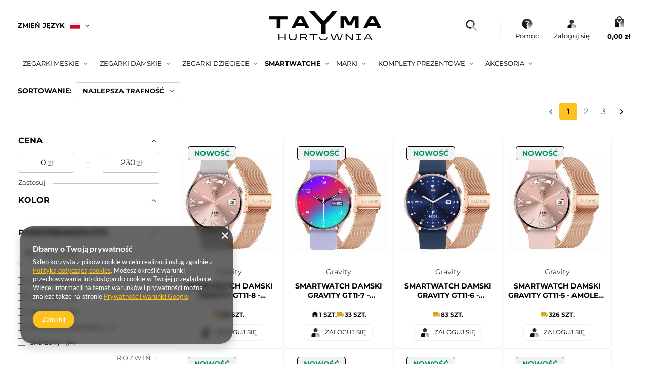

--- FILE ---
content_type: text/html; charset=utf-8
request_url: https://hurtownia.tayma.pl/pol_m_Smartwatche_Producenci-775.html
body_size: 40435
content:
<!DOCTYPE html>
<html lang="pl" class="--freeShipping " ><head><link rel="preload" as="image" fetchpriority="high" media="(max-width: 420px)" href="/hpeciai/480f11a3242fa13c81eb392899b2ad76/pol_is_SMARTWATCH-DAMSKI-GRAVITY-GT11-8-AMOLED-DODATKOWY-PASEK-sg044h-56687jpg"><link rel="preload" as="image" fetchpriority="high" media="(min-width: 420.1px)" href="/hpeciai/af836ed84eb9e97b452b9931ae16c18d/pol_il_SMARTWATCH-DAMSKI-GRAVITY-GT11-8-AMOLED-DODATKOWY-PASEK-sg044h-56687jpg"><link rel="preload" as="image" fetchpriority="high" media="(max-width: 420px)" href="/hpeciai/a3958ea342aaf0c970c39577e42601c0/pol_is_SMARTWATCH-DAMSKI-GRAVITY-GT11-7-AMOLED-DODATKOWY-PASEK-sg044g-56686jpg"><link rel="preload" as="image" fetchpriority="high" media="(min-width: 420.1px)" href="/hpeciai/830b0da21521e2cb4a68e960271ff214/pol_il_SMARTWATCH-DAMSKI-GRAVITY-GT11-7-AMOLED-DODATKOWY-PASEK-sg044g-56686jpg"><meta name="viewport" content="user-scalable=no, initial-scale = 1.0, maximum-scale = 1.0, width=device-width, viewport-fit=cover"><meta http-equiv="Content-Type" content="text/html; charset=utf-8"><meta http-equiv="X-UA-Compatible" content="IE=edge"><title>Producenci | Smartwatche Hurtownia Tayma - najładniejsze zegarki w sieci!</title><meta name="keywords" content="Smartwatche | Producenci | G. Rossi, Gravity, Jordan Kerr, Pacific, Rubicon, Inny, zegarek, zegarki, budzik, budziki, hurtownia, sprzedaż, sklep, szybka dostawa, prezent"><meta name="description" content="Producenci | Smartwatche"><link rel="icon" href="/gfx/pol/favicon.ico"><meta name="theme-color" content="#FFC21C"><meta name="msapplication-navbutton-color" content="#FFC21C"><meta name="apple-mobile-web-app-status-bar-style" content="#FFC21C"><link rel="stylesheet" type="text/css" href="/gfx/pol/search_style.css.gzip?r=1756193975"><script>var app_shop={urls:{prefix:'data="/gfx/'.replace('data="', '')+'pol/',graphql:'/graphql/v1/'},vars:{meta:{viewportContent:'initial-scale = 1.0, maximum-scale = 5.0, width=device-width, viewport-fit=cover'},priceType:'gross',priceTypeVat:false,productDeliveryTimeAndAvailabilityWithBasket:false,geoipCountryCode:'US',fairShopLogo: { enabled: false, image: '/gfx/standards/safe_light.svg'},currency:{id:'PLN',symbol:'zł',country:'pl',format:'###,##0.00',beforeValue:false,space:true,decimalSeparator:',',groupingSeparator:' '},language:{id:'pol',symbol:'pl',name:'Polski'},omnibus:{enabled:true,rebateCodeActivate:false,hidePercentageDiscounts:false,},},txt:{priceTypeText:'',},fn:{},fnrun:{},files:[],graphql:{}};const getCookieByName=(name)=>{const value=`; ${document.cookie}`;const parts = value.split(`; ${name}=`);if(parts.length === 2) return parts.pop().split(';').shift();return false;};if(getCookieByName('freeeshipping_clicked')){document.documentElement.classList.remove('--freeShipping');}if(getCookieByName('rabateCode_clicked')){document.documentElement.classList.remove('--rabateCode');}function hideClosedBars(){const closedBarsArray=JSON.parse(localStorage.getItem('closedBars'))||[];if(closedBarsArray.length){const styleElement=document.createElement('style');styleElement.textContent=`${closedBarsArray.map((el)=>`#${el}`).join(',')}{display:none !important;}`;document.head.appendChild(styleElement);}}hideClosedBars();</script><meta name="robots" content="index,follow"><meta name="rating" content="general"><meta name="Author" content="Tayma na bazie IdoSell (www.idosell.com/shop).">
<!-- Begin LoginOptions html -->

<style>
#client_new_social .service_item[data-name="service_Apple"]:before, 
#cookie_login_social_more .service_item[data-name="service_Apple"]:before,
.oscop_contact .oscop_login__service[data-service="Apple"]:before {
    display: block;
    height: 2.6rem;
    content: url('/gfx/standards/apple.svg?r=1743165583');
}
.oscop_contact .oscop_login__service[data-service="Apple"]:before {
    height: auto;
    transform: scale(0.8);
}
#client_new_social .service_item[data-name="service_Apple"]:has(img.service_icon):before,
#cookie_login_social_more .service_item[data-name="service_Apple"]:has(img.service_icon):before,
.oscop_contact .oscop_login__service[data-service="Apple"]:has(img.service_icon):before {
    display: none;
}
</style>

<!-- End LoginOptions html -->

<!-- Open Graph -->
<meta property="og:type" content="website"><meta property="og:url" content="https://hurtownia.tayma.pl/pol_m_Smartwatche_Producenci-775.html
"><meta property="og:title" content="Producenci | Smartwatche Hurtownia Tayma - najładniejsze zegarki w sieci!"><meta property="og:description" content="Producenci | Smartwatche"><meta property="og:site_name" content="Tayma"><meta property="og:locale" content="pl_PL"><meta property="og:locale:alternate" content="en_GB"><meta property="og:image" content="https://hurtownia.tayma.pl/hpeciai/2ae831cb85999af50f231b7eae388c62/pol_pl_SMARTWATCH-DAMSKI-GRAVITY-GT11-8-AMOLED-DODATKOWY-PASEK-sg044h-56687_1.jpg"><meta property="og:image:width" content="638"><meta property="og:image:height" content="638"><link rel="manifest" href="https://hurtownia.tayma.pl/data/include/pwa/2/manifest.json?t=3"><meta name="apple-mobile-web-app-capable" content="yes"><meta name="apple-mobile-web-app-status-bar-style" content="black"><meta name="apple-mobile-web-app-title" content="hurtownia.tayma.pl"><link rel="apple-touch-icon" href="/data/include/pwa/2/icon-128.png"><link rel="apple-touch-startup-image" href="/data/include/pwa/2/logo-512.png" /><meta name="msapplication-TileImage" content="/data/include/pwa/2/icon-144.png"><meta name="msapplication-TileColor" content="#2F3BA2"><meta name="msapplication-starturl" content="/"><script type="application/javascript">var _adblock = true;</script><script async src="/data/include/advertising.js"></script><script type="application/javascript">var statusPWA = {
                online: {
                    txt: "Połączono z internetem",
                    bg: "#5fa341"
                },
                offline: {
                    txt: "Brak połączenia z internetem",
                    bg: "#eb5467"
                }
            }</script><script async type="application/javascript" src="/ajax/js/pwa_online_bar.js?v=1&r=6"></script><script type="application/javascript" src="/ajax/js/webpush_subscription.js?v=1&r=4"></script><script type="application/javascript">WebPushHandler.publicKey = 'BPCWFkJDI1NEtmMAlAZqsBMfRupuePkF/wtDEoCJ3aVMfn6/wLUFe3RXJlWk42/Q282GvUux+fNZDxhHJQBjOwI=';WebPushHandler.version = '1';WebPushHandler.setPermissionValue();</script><script >
window.dataLayer = window.dataLayer || [];
window.gtag = function gtag() {
dataLayer.push(arguments);
}
gtag('consent', 'default', {
'ad_storage': 'denied',
'analytics_storage': 'denied',
'ad_personalization': 'denied',
'ad_user_data': 'denied',
'wait_for_update': 500
});

gtag('set', 'ads_data_redaction', true);
</script><script  class='google_consent_mode_update'>
gtag('consent', 'update', {
'ad_storage': 'granted',
'analytics_storage': 'granted',
'ad_personalization': 'granted',
'ad_user_data': 'granted'
});
</script>
<!-- End Open Graph -->
<link rel="next" href="https://hurtownia.tayma.pl/pol_m_Smartwatche_Producenci-775.html?counter=1"/>
<link rel="canonical" href="https://hurtownia.tayma.pl/pol_m_Smartwatche_Producenci-775.html" />
<link rel="alternate" hreflang="en" href="https://hurtownia.tayma.pl/eng_m_SMART_SMARTWATCHES-775.html" />
<link rel="alternate" hreflang="pl" href="https://hurtownia.tayma.pl/pol_m_Smartwatche_Producenci-775.html" />
                <!-- Global site tag (gtag.js) -->
                <script  async src="https://www.googletagmanager.com/gtag/js?id=G-SY30Y6WBJG"></script>
                <script >
                    window.dataLayer = window.dataLayer || [];
                    window.gtag = function gtag(){dataLayer.push(arguments);}
                    gtag('js', new Date());
                    
                    gtag('config', 'G-SY30Y6WBJG');

                </script>
                            <!-- Google Tag Manager -->
                    <script >(function(w,d,s,l,i){w[l]=w[l]||[];w[l].push({'gtm.start':
                    new Date().getTime(),event:'gtm.js'});var f=d.getElementsByTagName(s)[0],
                    j=d.createElement(s),dl=l!='dataLayer'?'&l='+l:'';j.async=true;j.src=
                    'https://www.googletagmanager.com/gtm.js?id='+i+dl;f.parentNode.insertBefore(j,f);
                    })(window,document,'script','dataLayer','GTM-TFHXWKHW');</script>
            <!-- End Google Tag Manager -->
<!-- Begin additional html or js -->


<!--22|2|12| modified: 2024-10-09 12:40:45-->
<style>
/*parametry wyroznione*/
#search .product__traits,
.projector_page #projector_producttraits {
	display: none !important;	
}

/*returns ukrycia*/
	#returns_login,
	#order_returns,
	.actions_return_rma > .actions_return {
		display: none !important;
	}

/*wieksze foty na LP*/
	@media (min-width: 757px) {
		.product__icon {
			height: 35rem;
		}
		.product__icon img {
			max-height: 30rem;
		}
	}


/*PARAMETRY NA KT - start*/
		.dictionary__param[data-producer_code] {
			display: flex;
		}
		.parametry_headline_wrap {
			display: flex;
			justify-content: center;

		}
		.parametry_headline_wrap > strong {
			padding-bottom: 4px;
			/*border-bottom: 3px solid #ffc21c;*/
			padding-left: 5px;
			padding-right: 5px;
		}


		.dictionary__group.--first {
			padding-top: 0.5rem;
			border-top: none;
		}

		#projector_dictionary {
			padding-top: 2rem;
			padding-bottom: 3rem;
			/*border: 1px solid #f0f;*/
			width: 100%;
			display: flex;
			justify-content: center;
			flex-direction: column;
			flex-wrap: nowrap;
			align-items: flex-start;
			/*bg tylko dla title*/
			background-color: #fff;
		}

		@media(max-width: 756px) {
			#projector_dictionary {
				padding-top: 1rem;
			}	
		}

		/*@media(max-width: 757px) */
			.dictionary__group.--first.--no-group {
				width: 100%;
			}


		@media(min-width: 757px) {
			.dictionary__group.--first.--no-group {
				width: 80%;
			}
		}
		@media(min-width:979px) {
			.dictionary__group.--first.--no-group {
				width: 60%;
			}
		}



		.dictionary__param.row.mb-3:nth-child(odd) {
			/*background-color: #f7f9fb;*/
			background-color: #f7f7f7;
			border-radius: 10px;

		}


		.dictionary__param.row.mb-3 {
			margin-left: 0px;
			margin-right: 0px;
			margin-bottom: 0px !important;
			padding: 8px;
			background-color: #ffffff;	
		}

		.dictionary__param.row.mb-3:hover {
			color: #6e6200;	
		}

		.dictionary__name.align-items-end {
				align-items: flex-start !important; /*musi*/
		}

		.dictionary__name.col-6.d-flex.flex-column.align-items-end {
		 flex: 0 1 40%;	
			text-align: left;
		}



		.dictionary__value {
			margin-bottom: 0.1rem;
		}

		.dictionary__name_txt {
			font-weight: bold;
		}
		.dictionary__value_txt {
			/*font-weight: bold;*/
		}

		.dictionary__picture.--value {
			display: none;
		}

		@media(max-width:520px) {
			.dictionary__name.col-6.d-flex.flex-column.align-items-end {
				flex: 0 1 45%;
				text-align: left;
			}

			#projector_dictionary {
				margin-left: -5px;	
			}
			.dictionary__values{
				padding-right: 0px;
			}
			.dictionary__value {
				margin-bottom: 0.7rem;
			}
			.dictionary__value_txt {
				line-height: 14px;	
			}


			.dictionary__name {
				padding-right: 7px;
				padding-left: 7px;
			}	
		}

		@media(max-width:380px) {
			.dictionary__param {
				font-size: 0.9em;
			}
		}
		@media(max-width:330px) {
			.dictionary__name.col-6.d-flex.flex-column.align-items-end {
				flex: 0 1 50%;
				text-align: left;
			}
		}
/*END parametry na KT*/


</style>
<!--36|2|12| modified: 2024-10-15 09:58:40-->
<style>
.search_page  #content {
	display: flex;
	flex-direction: column;
}

#quick_buy {
	flex: 0 0 75%;
	max-width: 75%;
	align-self: flex-end;
}




@media (min-width: 979px) {
#quick_buy tr:hover .product-name-td .product-icon img {
	max-width: 280px;
}
	
	
	#search .col-sm-4 {
		max-width: 25%;
	}
}


#paging_setting_top .s_paging__item.--portions{
	display: none !important;
} 

#Filters .s_paging__item.--sort,
#Filters .s_paging__item.--portions {
	padding: 0px;
}



/*ukrycie zdublowanych filtrów a mobile*/
#content .search_settings {	
	display: none;
}


@media (min-width: 979px) {
	#content .search_settings {
		display: block;
	}
	.filters__toggler.--selected:not(.--not-expanded), .filters__more a.--selected:not(.--not-expanded) {
		background: #fff6eb;
		border: 1px solid #fe8c02;
	}
	
	.filters__content.--gfx .f-control+.f-label {
		padding-left: 0 !important;
		padding-right: 0;
		border: none;
		max-width: none;
	}
}
</style>
<!--2|2|2| modified: 2023-02-07 16:42:12-->
<style>

.title-info{display:none !important;}

.product_info_top .warranty, #warranty_58676{display:none;}
#menu_buttons2 { background:#ff9e29;}
#menu_filter .menu_filter_wrapper label.active.imgfix {
    border: 2px solid #ff9e29;
}
span.projector_status_description {padding-left:5px;}
#footer_links_sub .row {display:block !important;}
#menu_filter label.imgfix {border:2px solid transparent;}
#main_tree5 {display:none;}
#menu_basket {width:15%;}
#filter_price {display:none;}
footer {padding:0;}
header {border-bottom:1px solid #e1e1e1;}
.main_page header {border-bottom:none;}
.product-name-td a {display:table-cell;}
.product-name-td a:hover  {display:table-cell;}
@media only screen and (min-width: 1200px) and (min-height: 768px) {
#menu_basket {width:13%;}
}
@media only screen and (max-width: 979px) {
#main_banner1 .text_button .title {width:100%;padding:0 20px;}
#menu_basket {width:18%;}
#menu_additional {width:22%;}
#menu_balance {width:14%;}
}
</style>
<script>
$(function(){
$('.mobileTab:contains("Gwarancja")').hide();
})
</script>

<!-- End additional html or js -->
<script type="text/javascript" src="/expressCheckout/smileCheckout.php?v=3"></script><style>express-checkout:not(:defined){-webkit-appearance:none;background:0 0;display:block !important;outline:0;width:100%;min-height:48px;position:relative}</style></head><body><div id="container" class="search_page container max-width-1400"><header class=" commercial_banner"><script class="ajaxLoad">
                app_shop.vars.vat_registered = "true";
                app_shop.vars.currency_format = "###,##0.00";
                
                    app_shop.vars.currency_before_value = false;
                
                    app_shop.vars.currency_space = true;
                
                app_shop.vars.symbol = "zł";
                app_shop.vars.id= "PLN";
                app_shop.vars.baseurl = "http://hurtownia.tayma.pl/";
                app_shop.vars.sslurl= "https://hurtownia.tayma.pl/";
                app_shop.vars.curr_url= "%2Fpol_m_Smartwatche_Producenci-775.html";
                

                var currency_decimal_separator = ',';
                var currency_grouping_separator = ' ';

                
                    app_shop.vars.blacklist_extension = ["exe","com","swf","js","php"];
                
                    app_shop.vars.blacklist_mime = ["application/javascript","application/octet-stream","message/http","text/javascript","application/x-deb","application/x-javascript","application/x-shockwave-flash","application/x-msdownload"];
                
                    app_shop.urls.contact = "/contact-pol.html";
                </script><div id="viewType" style="display:none"></div><div id="logo" class="d-flex align-items-center"><a href="https://hurtownia.tayma.pl" target="_self" aria-label="Logo sklepu"><img src="/data/gfx/mask/pol/logo_2_big.webp" alt="Hurtownia zegarków Tayma" width="222" height="59"></a></div><button class="menu_search__submit" aria-label="Szukaj"></button><form action="https://hurtownia.tayma.pl/search.php" method="get" id="menu_search" class="menu_search"><div class="menu_search__block"><div class="menu_search__item --input"><i class="menu_search-icon"></i><input class="menu_search__input" type="text" name="text" autocomplete="off" placeholder="Wpisz czego szukasz..." aria-label="Wpisz czego szukasz"></div><div class="menu_search__item --results search_result"></div></div></form><div class="open_trigger"><span class="open_trigger-title">Zmień język</span><span class="d-none d-md-inline-block flag flag_pol"></span><div class="menu_settings_wrapper d-md-none"><div class="menu_settings_inline"><div class="menu_settings_header">
								Język i waluta: 
							</div><div class="menu_settings_content"><span class="menu_settings_flag flag flag_pol"></span><strong class="menu_settings_value"><span class="menu_settings_language">pl</span><span> | </span><span class="menu_settings_currency">zł</span></strong></div></div></div><i class="icon-angle-down d-none d-md-inline-block"></i></div><form action="https://hurtownia.tayma.pl/settings.php" method="post" class="open_trigger-form"><ul><li><div class="form-group"><label class="menu_settings_lang_label">Język</label><div class="radio"><label><input type="radio" name="lang" checked value="pol"><span class="flag flag_pol"></span><span>pl</span></label></div><div class="radio"><label><input type="radio" name="lang" value="eng"><span class="flag flag_eng"></span><span>en</span></label></div></div></li><li><div class="form-group"><label for="menu_settings_curr">Waluta</label><div class="select-after"><select class="form-control" name="curr" id="menu_settings_curr"><option value="PLN" selected>zł</option><option value="EUR">€ (1 zł = 0.237€)
															</option><option value="USD">$ (1 zł = 0.2751$)
															</option></select></div></div></li><li class="buttons"><button class="btn --solid --large" type="submit">
								Zastosuj zmiany
							</button></li></ul></form><div id="menu_settings" class="align-items-center justify-content-center justify-content-lg-end"><div id="menu_additional"><div class="shopping_list-help" data-empty="true"><i class="shopping-icon"></i><a href="/contact-pol.html" class="wishlist_link slt_link">
					  Pomoc</a><div class="help_link-module"><span class="help-module__title">Popularne tematy</span><ul class="help-module__links"><li class="help-module__link --first"><a href="/client-orders.php">Status zamówienia</a></li><li class="help-module__link --second"><a href="/pol-delivery.html">Wysyłka</a></li><li class="help-module__link --third"><a href="/pol-payments.html">Rodzaje płatności</a></li></ul><div class="help-module__contact"><div class="module-contact__header"><a class="module-contact__title" href="http://hurtayma.iai-shop.com/contact-pol.html">Kontakt</a></div><div id="menu_regulations_content" class="footer_links_sub" role="region" aria-labelledby="menu_regulations_header"><div class="menu_contact__content"><a class="menu_contact__tel" href="tel:607355557" title="Telefon"><img src="/data/include/cms/icon-nowe/menu/phone-icon_2.png" alt="icon-phone"><span class="menu_contact__desc --phone">
                +48 <strong>607 355 557</strong></span></a><div class="menu_contact__schedule"><span>pon. - pt.
              <strong>8:00 - 16:00</strong></span></div><a class="menu_contact__mail" href="mailto:biuro@tayma.pl" title="mail"><img src="/data/include/cms/icon-nowe/menu/mail-icon.png" alt="icon-mail"><span>biuro@tayma.pl</span></a><div class="menu_contact__social-media"><a class="main_contact__whatsapp" href="https://api.whatsapp.com/send?phone=48607355557" title="whatsapp" target="_blank"><img class="main_ask__icon" src="/data/include/cms/icon-nowe/menu/whatsapp-icon.png" title="whatsApp-icon"></a><a class="main_contact__messanger" href="https://m.me/hurtownia.tayma.3" title="messanger" target="_blank"><img src="/data/include/cms/icon-nowe/menu/facebook-icon.png" title="messanger-icon"></a></div></div></div></div></div></div><div class="account_links"><i class="account_icon"></i><a class="account_link --signin" href="https://hurtownia.tayma.pl/login.php">Zaloguj się</a><div class="account_link-module"><a href="https://hurtownia.tayma.pl/signin.php" class="account-login-btn">Zaloguj się</a><div class="accounk_link-desc">Nie masz konta?</div><a href="https://hurtownia.tayma.pl/client-new.php" class="account-register-btn">Zarejestruj się</a></div></div></div></div><div class="shopping_list_top_mobile d-none" data-empty="true"><a href="https://hurtownia.tayma.pl/pl/shoppinglist/" class="sltm_link --empty"></a></div><div id="menu_basket_wrapper"><div id="menu_balance" class="d-none"><div>
				Saldo
				<strong style="display: none;"></strong></div><a href="https://hurtownia.tayma.pl/client-rebate.php">
				Informacje o rabatach
			</a></div><div id="menu_basket" class="menu_basket"><div class="menu_basket_list empty"><a href="/basketedit.php" aria-labelledby="Koszyk"><i class="basket-icon"></i><strong><b>0,00 zł</b></strong></a><div id="menu_basket_details"><div id="menu_basket_extrainfo"><div class="menu_basket_extrainfo_sub"><div class="menu_basket_prices"><div class="menu_basket_prices_sub"><table class="menu_basket_prices_wrapper"><tbody><tr><td class="menu_basket_prices_label">Suma netto:</td><td class="menu_basket_prices_value"><span class="menu_basket_prices_netto">0,00 zł</span></td></tr><tr><td class="menu_basket_prices_label">Suma brutto:</td><td class="menu_basket_prices_value"><span class="menu_basket_prices_brutto">0,00 zł</span></td></tr></tbody></table></div></div><div class="menu_basket_shippingfree"><div class="menu_basket_shippingfree_sub">
            												Brakuje Ci
            												<span class="menu_basket_toshippingfree"><span class="menu_basket_prices_shippingFree">1 230,00 zł</span></span>
            													by mieć<br>przesyłkę gratis.
            											</div></div><div class="menu_basket_buttons"><div class="menu_basket_buttons_sub"><a href="https://hurtownia.tayma.pl/basketedit.php?mode=1" class="menu_basket_buttons_basket btn --solid --medium" title="Przejdź na stronę koszyka">
            											Przejdź do koszyka
            										</a><a href="https://hurtownia.tayma.pl/order1.php" class="menu_basket_buttons_order btn --solid --medium" title="Przejdź do strony składania zamówienia">
            											Złóż zamówienie
            										</a></div></div></div></div><div id="menu_basket_productlist"><div class="menu_basket_productlist_sub"><table class="menu_basket_product_table"><thead><tr><th class="menu_basket_product_name">Nazwa produktu</th><th class="menu_basket_product_size">Rozmiar</th><th class="menu_basket_product_quantity">Ilość </th><th class="menu_basket_product_price">
            													Cena netto
            												</th></tr></thead><tbody></tbody></table></div></div></div></div></div></div><script>
			app_shop.vars.formatBasket = true;
		</script><script>
			app_shop.vars.cache_html = true;
		</script><nav id="menu_categories" class="wide"><button type="button" class="navbar-toggler" aria-label="Menu"><i class="icon-burger"></i></button><div class="navbar-collapse" id="menu_navbar"><ul class="navbar-nav mx-md-n2"><li class="nav-item --main"><a  href="/pol_m_Zegarki-meskie-691.html" target="_self" title="Zegarki męskie" class="nav-link --main" >Zegarki męskie</a><ul class="navbar-subnav"><li class="nav-header"><a href="#backLink" class="nav-header__backLink"><i class="icon-angle-left"></i></a><a  href="/pol_m_Zegarki-meskie-691.html" target="_self" title="Zegarki męskie" class="nav-link --main" >Zegarki męskie</a></li><li class="nav-item"><a  href="/pol_m_Zegarki-meskie_Producenci-696.html" target="_self" title="Producenci" class="nav-link --subnav" >Producenci</a><ul class="navbar-subsubnav more"><li class="nav-header"><a href="#backLink" class="nav-header__backLink"><i class="icon-angle-left"></i></a><a  href="/pol_m_Zegarki-meskie_Producenci-696.html" target="_self" title="Producenci" class="nav-link --subnav" >Producenci</a></li><li class="nav-item"><a  href="/pol_m_Zegarki-meskie_Producenci_Adexe-773.html" target="_self" title="Adexe" class="nav-link" >Adexe</a></li><li class="nav-item"><a  href="/pol_m_Zegarki-meskie_Producenci_Albatross-703.html" target="_self" title="Albatross" class="nav-link" >Albatross</a></li><li class="nav-item"><a  href="/pol_m_Zegarki-meskie_Producenci_Armani-Exchange-2736.html" target="_self" title="Armani Exchange" class="nav-link" >Armani Exchange</a></li><li class="nav-item"><a  href="/pol_m_Zegarki-meskie_Producenci_Bisset-706.html" target="_self" title="Bisset" class="nav-link" >Bisset</a></li><li class="nav-item"><a  href="/pol_m_Zegarki-meskie_Producenci_Bobobird-765.html" target="_self" title="Bobobird" class="nav-link" >Bobobird</a></li><li class="nav-item"><a  href="/pol_m_Zegarki-meskie_Producenci_Casio-707.html" target="_self" title="Casio" class="nav-link" >Casio</a></li><li class="nav-item"><a  href="/pol_m_Zegarki-meskie_Producenci_Citizen-1536.html" target="_self" title="Citizen" class="nav-link" >Citizen</a></li><li class="nav-item"><a  href="/pol_m_Zegarki-meskie_Producenci_Curren-897.html" target="_self" title="Curren" class="nav-link" >Curren</a></li><li class="nav-item"><a  href="/pol_m_Zegarki-meskie_Producenci_Daniel-Klein-815.html" target="_self" title="Daniel Klein" class="nav-link" >Daniel Klein</a></li><li class="nav-item"><a  href="/pol_m_Zegarki-meskie_Producenci_Diesel-878.html" target="_self" title="Diesel" class="nav-link" >Diesel</a></li><li class="nav-item"><a  href="/pol_m_Zegarki-meskie_Producenci_Donoval-1529.html" target="_self" title="Donoval" class="nav-link" >Donoval</a></li><li class="nav-item"><a  href="/pol_m_Zegarki-meskie_Producenci_Emporio-Armani-879.html" target="_self" title="Emporio Armani" class="nav-link" >Emporio Armani</a></li><li class="nav-item"><a  href="/pol_m_Zegarki-meskie_Producenci_Extreim-772.html" target="_self" title="Extreim" class="nav-link" >Extreim</a></li><li class="nav-item"><a  href="/pol_m_Zegarki-meskie_Producenci_Festina-1580.html" target="_self" title="Festina" class="nav-link" >Festina</a></li><li class="nav-item"><a  href="/pol_m_Zegarki-meskie_Producenci_Gant-1530.html" target="_self" title="Gant" class="nav-link" >Gant</a></li><li class="nav-item"><a  href="/pol_m_Zegarki-meskie_Producenci_G-Rossi-699.html" target="_self" title="G. Rossi" class="nav-link" >G. Rossi</a></li><li class="nav-item"><a  href="/pol_m_Zegarki-meskie_Producenci_Hugo-Boss-1040.html" target="_self" title="Hugo Boss" class="nav-link" >Hugo Boss</a></li><li class="nav-item"><a  href="/pol_m_Zegarki-meskie_Producenci_Invicta-1044.html" target="_self" title="Invicta" class="nav-link" >Invicta</a></li><li class="nav-item"><a  href="/pol_m_Zegarki-meskie_Producenci_Jordan-Kerr-698.html" target="_self" title="Jordan Kerr" class="nav-link" >Jordan Kerr</a></li><li class="nav-item"><a  href="/pol_m_Zegarki-meskie_Producenci_Lorus-1571.html" target="_self" title="Lorus" class="nav-link" >Lorus</a></li><li class="nav-item"><a  href="/pol_m_Zegarki-meskie_Producenci_Maserati-1066.html" target="_self" title="Maserati" class="nav-link" >Maserati</a></li><li class="nav-item"><a  href="/pol_m_Zegarki-meskie_Producenci_Michael-Kors-880.html" target="_self" title="Michael Kors" class="nav-link" >Michael Kors</a></li><li class="nav-item"><a  href="/pol_m_Zegarki-meskie_Producenci_Naviforce-714.html" target="_self" title="Naviforce" class="nav-link" >Naviforce</a></li><li class="nav-item"><a  href="/pol_m_Zegarki-meskie_Producenci_Oceanic-709.html" target="_self" title="Oceanic" class="nav-link" >Oceanic</a></li><li class="nav-item"><a  href="/pol_m_Zegarki-meskie_Producenci_Orient-1057.html" target="_self" title="Orient" class="nav-link" >Orient</a></li><li class="nav-item"><a  href="/pol_m_Zegarki-meskie_Producenci_Pacific-701.html" target="_self" title="Pacific" class="nav-link" >Pacific</a></li><li class="nav-item"><a  href="/pol_m_Zegarki-meskie_Producenci_Paul-Lorens-1409.html" target="_self" title="Paul Lorens" class="nav-link" >Paul Lorens</a></li><li class="nav-item"><a  href="/pol_m_Zegarki-meskie_Producenci_Perfect-700.html" target="_self" title="Perfect" class="nav-link" >Perfect</a></li><li class="nav-item"><a  href="/pol_m_Zegarki-meskie_Producenci_RoccoBarocco-1504.html" target="_self" title="RoccoBarocco" class="nav-link" >RoccoBarocco</a></li><li class="nav-item"><a  href="/pol_m_Zegarki-meskie_Producenci_Rubicon-702.html" target="_self" title="Rubicon" class="nav-link" >Rubicon</a></li><li class="nav-item"><a  href="/pol_m_Zegarki-meskie_Producenci_Seiko-1554.html" target="_self" title="Seiko" class="nav-link" >Seiko</a></li><li class="nav-item"><a  href="/pol_m_Zegarki-meskie_Producenci_Timex-708.html" target="_self" title="Timex" class="nav-link" >Timex</a></li><li class="nav-item"><a  href="/pol_m_Zegarki-meskie_Producenci_Timberland-1505.html" target="_self" title="Timberland" class="nav-link" >Timberland</a></li><li class="nav-item"><a  href="/pol_m_Zegarki-meskie_Producenci_Tommy-Hilfiger-713.html" target="_self" title="Tommy Hilfiger" class="nav-link" >Tommy Hilfiger</a></li><li class="nav-item"><a  href="/pol_m_Zegarki-meskie_Producenci_Xonix-705.html" target="_self" title="Xonix" class="nav-link" >Xonix</a></li><li class="nav-item"><a  href="/pol_m_Zegarki-meskie_Producenci_Inny-697.html" target="_self" title="Inny" class="nav-link" >Inny</a></li><li class="nav-item --extend"><a href="" class="nav-link" txt_alt="- Zwiń">+ Rozwiń</a></li></ul></li><li class="nav-item"><a  href="/pol_m_Zegarki-meskie_Styl-740.html" target="_self" title="Styl" class="nav-link --subnav" >Styl</a><ul class="navbar-subsubnav"><li class="nav-header"><a href="#backLink" class="nav-header__backLink"><i class="icon-angle-left"></i></a><a  href="/pol_m_Zegarki-meskie_Styl-740.html" target="_self" title="Styl" class="nav-link --subnav" >Styl</a></li><li class="nav-item"><a  href="/pol_m_Zegarki-meskie_Styl_Casual-752.html" target="_self" title="Casual" class="nav-link" >Casual</a></li><li class="nav-item"><a  href="/pol_m_Zegarki-meskie_Styl_Drewniane-759.html" target="_self" title="Drewniane" class="nav-link" >Drewniane</a></li><li class="nav-item"><a  href="/pol_m_Zegarki-meskie_Styl_Eleganckie-746.html" target="_self" title="Eleganckie" class="nav-link" >Eleganckie</a></li><li class="nav-item"><a  href="/pol_m_Zegarki-meskie_Styl_Klasyczne-751.html" target="_self" title="Klasyczne" class="nav-link" >Klasyczne</a></li><li class="nav-item"><a  href="/pol_m_Zegarki-meskie_Styl_Sportowe-741.html" target="_self" title="Sportowe" class="nav-link" >Sportowe</a></li></ul></li></ul></li><li class="nav-item --main"><a  href="/pol_m_Zegarki-damskie-692.html" target="_self" title="Zegarki damskie" class="nav-link --main" >Zegarki damskie</a><ul class="navbar-subnav"><li class="nav-header"><a href="#backLink" class="nav-header__backLink"><i class="icon-angle-left"></i></a><a  href="/pol_m_Zegarki-damskie-692.html" target="_self" title="Zegarki damskie" class="nav-link --main" >Zegarki damskie</a></li><li class="nav-item"><a  href="/pol_m_Zegarki-damskie_Producenci-715.html" target="_self" title="Producenci" class="nav-link --subnav" >Producenci</a><ul class="navbar-subsubnav more"><li class="nav-header"><a href="#backLink" class="nav-header__backLink"><i class="icon-angle-left"></i></a><a  href="/pol_m_Zegarki-damskie_Producenci-715.html" target="_self" title="Producenci" class="nav-link --subnav" >Producenci</a></li><li class="nav-item"><a  href="/pol_m_Zegarki-damskie_Producenci_Adexe-771.html" target="_self" title="Adexe" class="nav-link" >Adexe</a></li><li class="nav-item"><a  href="/pol_m_Zegarki-damskie_Producenci_Anne-Klein-2101.html" target="_self" title="Anne Klein" class="nav-link" >Anne Klein</a></li><li class="nav-item"><a  href="/pol_m_Zegarki-damskie_Producenci_Albatross-722.html" target="_self" title="Albatross" class="nav-link" >Albatross</a></li><li class="nav-item"><a  href="/pol_m_Zegarki-damskie_Producenci_Armani-Exchange-2737.html" target="_self" title="Armani Exchange" class="nav-link" >Armani Exchange</a></li><li class="nav-item"><a  href="/pol_m_Zegarki-damskie_Producenci_Bering-1062.html" target="_self" title="Bering" class="nav-link" >Bering</a></li><li class="nav-item"><a  href="/pol_m_Zegarki-damskie_Producenci_Bisset-726.html" target="_self" title="Bisset" class="nav-link" >Bisset</a></li><li class="nav-item"><a  href="/pol_m_Zegarki-damskie_Producenci_Casio-727.html" target="_self" title="Casio" class="nav-link" >Casio</a></li><li class="nav-item"><a  href="/pol_m_Zegarki-damskie_Producenci_Curren-1015.html" target="_self" title="Curren" class="nav-link" >Curren</a></li><li class="nav-item"><a  href="/pol_m_Zegarki-damskie_Producenci_Daniel-Klein-816.html" target="_self" title="Daniel Klein" class="nav-link" >Daniel Klein</a></li><li class="nav-item"><a  href="/pol_m_Zegarki-damskie_Producenci_Daniel-Wellington-1010.html" target="_self" title="Daniel Wellington" class="nav-link" >Daniel Wellington</a></li><li class="nav-item"><a  href="/pol_m_Zegarki-damskie_Producenci_DKNY-1687.html" target="_self" title="DKNY" class="nav-link" >DKNY</a></li><li class="nav-item"><a  href="/pol_m_Zegarki-damskie_Producenci_Emporio-Armani-882.html" target="_self" title="Emporio Armani" class="nav-link" >Emporio Armani</a></li><li class="nav-item"><a  href="/pol_m_Zegarki-damskie_Producenci_Esprit-1744.html" target="_self" title="Esprit" class="nav-link" >Esprit</a></li><li class="nav-item"><a  href="/pol_m_Zegarki-damskie_Producenci_Extreim-774.html" target="_self" title="Extreim" class="nav-link" >Extreim</a></li><li class="nav-item"><a  href="/pol_m_Zegarki-damskie_Producenci_Gant-1533.html" target="_self" title="Gant" class="nav-link" >Gant</a></li><li class="nav-item"><a  href="/pol_m_Zegarki-damskie_Producenci_G-Rossi-718.html" target="_self" title="G. Rossi" class="nav-link" >G. Rossi</a></li><li class="nav-item"><a  href="/pol_m_Zegarki-damskie_Producenci_Guess-1399.html" target="_self" title="Guess" class="nav-link" >Guess</a></li><li class="nav-item"><a  href="/pol_m_Zegarki-damskie_Producenci_Just-Cavalli-1746.html" target="_self" title="Just Cavalli" class="nav-link" >Just Cavalli</a></li><li class="nav-item"><a  href="/pol_m_Zegarki-damskie_Producenci_Jordan-Kerr-717.html" target="_self" title="Jordan Kerr" class="nav-link" >Jordan Kerr</a></li><li class="nav-item"><a  href="/pol_m_Zegarki-damskie_Producenci_Lorus-1578.html" target="_self" title="Lorus" class="nav-link" >Lorus</a></li><li class="nav-item"><a  href="/pol_m_Zegarki-damskie_Producenci_Michael-Kors-883.html" target="_self" title="Michael Kors" class="nav-link" >Michael Kors</a></li><li class="nav-item"><a  href="/pol_m_Zegarki-damskie_Producenci_Naviforce-770.html" target="_self" title="Naviforce" class="nav-link" >Naviforce</a></li><li class="nav-item"><a  href="/pol_m_Zegarki-damskie_Producenci_Oceanic-729.html" target="_self" title="Oceanic" class="nav-link" >Oceanic</a></li><li class="nav-item"><a  href="/pol_m_Zegarki-damskie_Producenci_Pacific-720.html" target="_self" title="Pacific" class="nav-link" >Pacific</a></li><li class="nav-item"><a  href="/pol_m_Zegarki-damskie_Producenci_Paul-Lorens-1410.html" target="_self" title="Paul Lorens" class="nav-link" >Paul Lorens</a></li><li class="nav-item"><a  href="/pol_m_Zegarki-damskie_Producenci_Perfect-719.html" target="_self" title="Perfect" class="nav-link" >Perfect</a></li><li class="nav-item"><a  href="/pol_m_Zegarki-damskie_Producenci_RoccoBarocco-1506.html" target="_self" title="RoccoBarocco" class="nav-link" >RoccoBarocco</a></li><li class="nav-item"><a  href="/pol_m_Zegarki-damskie_Producenci_Rubicon-721.html" target="_self" title="Rubicon" class="nav-link" >Rubicon</a></li><li class="nav-item"><a  href="/pol_m_Zegarki-damskie_Producenci_Timberland-1638.html" target="_self" title="Timberland" class="nav-link" >Timberland</a></li><li class="nav-item"><a  href="/pol_m_Zegarki-damskie_Producenci_Tommy-Hilfiger-733.html" target="_self" title="Tommy Hilfiger" class="nav-link" >Tommy Hilfiger</a></li><li class="nav-item"><a  href="/pol_m_Zegarki-damskie_Producenci_Timex-728.html" target="_self" title="Timex" class="nav-link" >Timex</a></li><li class="nav-item"><a  href="/pol_m_Zegarki-damskie_Producenci_Inny-716.html" target="_self" title="Inny" class="nav-link" >Inny</a></li><li class="nav-item --extend"><a href="" class="nav-link" txt_alt="- Zwiń">+ Rozwiń</a></li></ul></li><li class="nav-item"><a  href="/pol_m_Zegarki-damskie_Styl-753.html" target="_self" title="Styl" class="nav-link --subnav" >Styl</a><ul class="navbar-subsubnav"><li class="nav-header"><a href="#backLink" class="nav-header__backLink"><i class="icon-angle-left"></i></a><a  href="/pol_m_Zegarki-damskie_Styl-753.html" target="_self" title="Styl" class="nav-link --subnav" >Styl</a></li><li class="nav-item"><a  href="/pol_m_Zegarki-damskie_Styl_Casual-757.html" target="_self" title="Casual" class="nav-link" >Casual</a></li><li class="nav-item"><a  href="/pol_m_Zegarki-damskie_Styl_Drewniane-760.html" target="_self" title="Drewniane" class="nav-link" >Drewniane</a></li><li class="nav-item"><a  href="/pol_m_Zegarki-damskie_Styl_Eleganckie-755.html" target="_self" title="Eleganckie" class="nav-link" >Eleganckie</a></li><li class="nav-item"><a  href="/pol_m_Zegarki-damskie_Styl_Klasyczne-756.html" target="_self" title="Klasyczne" class="nav-link" >Klasyczne</a></li><li class="nav-item"><a  href="/pol_m_Zegarki-damskie_Styl_Sportowe-754.html" target="_self" title="Sportowe" class="nav-link" >Sportowe</a></li></ul></li></ul></li><li class="nav-item --main"><a  href="/pol_m_Zegarki-dzieciece-693.html" target="_self" title="Zegarki dziecięce" class="nav-link --main" >Zegarki dziecięce</a><ul class="navbar-subnav"><li class="nav-header"><a href="#backLink" class="nav-header__backLink"><i class="icon-angle-left"></i></a><a  href="/pol_m_Zegarki-dzieciece-693.html" target="_self" title="Zegarki dziecięce" class="nav-link --main" >Zegarki dziecięce</a></li><li class="nav-item empty"><a  href="/pol_m_Zegarki-dzieciece_Wskazowkowe-895.html" target="_self" title="Wskazówkowe" class="nav-link --subnav" >Wskazówkowe</a></li><li class="nav-item empty"><a  href="/pol_m_Zegarki-dzieciece_Elektroniczne-892.html" target="_self" title="Elektroniczne" class="nav-link --subnav" >Elektroniczne</a></li><li class="nav-item empty"><a  href="/pol_m_Zegarki-dzieciece_Komunijne-734.html" target="_self" title="Komunijne" class="nav-link --subnav" >Komunijne</a></li><li class="nav-item"><a  href="/pol_m_Zegarki-dzieciece_Producenci-735.html" target="_self" title="Producenci" class="nav-link --subnav" >Producenci</a><ul class="navbar-subsubnav"><li class="nav-header"><a href="#backLink" class="nav-header__backLink"><i class="icon-angle-left"></i></a><a  href="/pol_m_Zegarki-dzieciece_Producenci-735.html" target="_self" title="Producenci" class="nav-link --subnav" >Producenci</a></li><li class="nav-item"><a  href="/pol_m_Zegarki-dzieciece_Producenci_Casio-758.html" target="_self" title="Casio" class="nav-link" >Casio</a></li><li class="nav-item"><a  href="/pol_m_Zegarki-dzieciece_Producenci_Lorus-1566.html" target="_self" title="Lorus" class="nav-link" >Lorus</a></li><li class="nav-item"><a  href="/pol_m_Zegarki-dzieciece_Producenci_Pacific-737.html" target="_self" title="Pacific" class="nav-link" >Pacific</a></li><li class="nav-item"><a  href="/pol_m_Zegarki-dzieciece_Producenci_Paul-Lorens-1411.html" target="_self" title="Paul Lorens" class="nav-link" >Paul Lorens</a></li><li class="nav-item"><a  href="/pol_m_Zegarki-dzieciece_Producenci_Perfect-747.html" target="_self" title="Perfect" class="nav-link" >Perfect</a></li><li class="nav-item"><a  href="/pol_m_Zegarki-dzieciece_Producenci_Inny-750.html" target="_self" title="Inny" class="nav-link" >Inny</a></li></ul></li></ul></li><li class="nav-item nav-open"><a  href="/pol_m_Smartwatche-831.html" target="_self" title="Smartwatche" class="nav-link --main active" >Smartwatche</a><ul class="navbar-subnav"><li class="nav-header"><a href="#backLink" class="nav-header__backLink"><i class="icon-angle-left"></i></a><a  href="/pol_m_Smartwatche-831.html" target="_self" title="Smartwatche" class="nav-link --main active" >Smartwatche</a></li><li class="nav-item empty"><a  href="/pol_m_Smartwatche_Meskie-840.html" target="_self" title="Męskie" class="nav-link --subnav" >Męskie</a></li><li class="nav-item empty"><a  href="/pol_m_Smartwatche_Damskie-841.html" target="_self" title="Damskie" class="nav-link --subnav" >Damskie</a></li><li class="nav-item empty"><a  href="/pol_m_Smartwatche_Dzieciece-886.html" target="_self" title="Dziecięce" class="nav-link --subnav" >Dziecięce</a></li><li class="nav-item nav-open"><a  href="/pol_m_Smartwatche_Producenci-775.html" target="_self" title="Producenci" class="nav-link --subnav active" >Producenci</a><ul class="navbar-subsubnav"><li class="nav-header"><a href="#backLink" class="nav-header__backLink"><i class="icon-angle-left"></i></a><a  href="/pol_m_Smartwatche_Producenci-775.html" target="_self" title="Producenci" class="nav-link --subnav active" >Producenci</a></li><li class="nav-item"><a  href="/pol_m_Smartwatche_Producenci_G-Rossi-806.html" target="_self" title="G. Rossi" class="nav-link" >G. Rossi</a></li><li class="nav-item"><a  href="/pol_m_Smartwatche_Producenci_Gravity-1030.html" target="_self" title="Gravity" class="nav-link" >Gravity</a></li><li class="nav-item"><a  href="/pol_m_Smartwatche_Producenci_Jordan-Kerr-809.html" target="_self" title="Jordan Kerr" class="nav-link" >Jordan Kerr</a></li><li class="nav-item"><a  href="/pol_m_Smartwatche_Producenci_Pacific-808.html" target="_self" title="Pacific" class="nav-link" >Pacific</a></li><li class="nav-item"><a  href="/pol_m_Smartwatche_Producenci_Rubicon-807.html" target="_self" title="Rubicon" class="nav-link" >Rubicon</a></li><li class="nav-item"><a  href="/pol_m_Smartwatche_Producenci_Inny-899.html" target="_self" title="Inny" class="nav-link" >Inny</a></li></ul></li><li class="nav-item"><a  href="/pol_m_Smartwatche_Smartbandy-832.html" target="_self" title="Smartbandy" class="nav-link --subnav" >Smartbandy</a><ul class="navbar-subsubnav"><li class="nav-header"><a href="#backLink" class="nav-header__backLink"><i class="icon-angle-left"></i></a><a  href="/pol_m_Smartwatche_Smartbandy-832.html" target="_self" title="Smartbandy" class="nav-link --subnav" >Smartbandy</a></li><li class="nav-item"><a  href="/pol_m_Smartwatche_Smartbandy_Rubicon-833.html" target="_self" title="Rubicon" class="nav-link" >Rubicon</a></li></ul></li><li class="nav-item"><a  href="/pol_m_Smartwatche_Rodzaj-1917.html" target="_self" title="Rodzaj" class="nav-link --subnav" >Rodzaj</a><ul class="navbar-subsubnav"><li class="nav-header"><a href="#backLink" class="nav-header__backLink"><i class="icon-angle-left"></i></a><a  href="/pol_m_Smartwatche_Rodzaj-1917.html" target="_self" title="Rodzaj" class="nav-link --subnav" >Rodzaj</a></li><li class="nav-item"><a  href="/pol_m_Smartwatche_Rodzaj_Meskie-1918.html" target="_self" title="Męskie" class="nav-link" >Męskie</a></li><li class="nav-item"><a  href="/pol_m_Smartwatche_Rodzaj_Damskie-1927.html" target="_self" title="Damskie" class="nav-link" >Damskie</a></li></ul></li><li class="nav-item"><a  href="/pol_m_Smartwatche_Styl-1919.html" target="_self" title="Styl" class="nav-link --subnav" >Styl</a><ul class="navbar-subsubnav"><li class="nav-header"><a href="#backLink" class="nav-header__backLink"><i class="icon-angle-left"></i></a><a  href="/pol_m_Smartwatche_Styl-1919.html" target="_self" title="Styl" class="nav-link --subnav" >Styl</a></li><li class="nav-item"><a  href="/pol_m_Smartwatche_Styl_Sportowe-1920.html" target="_self" title="Sportowe" class="nav-link" >Sportowe</a></li><li class="nav-item"><a  href="/pol_m_Smartwatche_Styl_Eleganckie-1955.html" target="_self" title="Eleganckie" class="nav-link" >Eleganckie</a></li></ul></li><li class="nav-item"><a  href="/pol_m_Smartwatche_Funkcjonalnosc-1921.html" target="_self" title="Funkcjonalność" class="nav-link --subnav" >Funkcjonalność</a><ul class="navbar-subsubnav"><li class="nav-header"><a href="#backLink" class="nav-header__backLink"><i class="icon-angle-left"></i></a><a  href="/pol_m_Smartwatche_Funkcjonalnosc-1921.html" target="_self" title="Funkcjonalność" class="nav-link --subnav" >Funkcjonalność</a></li><li class="nav-item"><a  href="/pol_m_Smartwatche_Funkcjonalnosc_Pomiar-tetna-1922.html" target="_self" title="Pomiar tętna" class="nav-link" >Pomiar tętna</a></li><li class="nav-item"><a  href="/pol_m_Smartwatche_Funkcjonalnosc_Monitoring-snu-1923.html" target="_self" title="Monitoring snu" class="nav-link" >Monitoring snu</a></li><li class="nav-item"><a  href="/pol_m_Smartwatche_Funkcjonalnosc_Obsluga-polaczen-1924.html" target="_self" title="Obsługa połączeń" class="nav-link" >Obsługa połączeń</a></li><li class="nav-item"><a  href="/pol_m_Smartwatche_Funkcjonalnosc_Funkcje-sportowe-1928.html" target="_self" title="Funkcje sportowe" class="nav-link" >Funkcje sportowe</a></li><li class="nav-item"><a  href="/pol_m_Smartwatche_Funkcjonalnosc_Cisnieniomierz-1956.html" target="_self" title="Ciśnieniomierz" class="nav-link" >Ciśnieniomierz</a></li></ul></li><li class="nav-item"><a  href="/pol_m_Smartwatche_Kolor-1925.html" target="_self" title="Kolor" class="nav-link --subnav" >Kolor</a><ul class="navbar-subsubnav"><li class="nav-header"><a href="#backLink" class="nav-header__backLink"><i class="icon-angle-left"></i></a><a  href="/pol_m_Smartwatche_Kolor-1925.html" target="_self" title="Kolor" class="nav-link --subnav" >Kolor</a></li><li class="nav-item"><a  href="/pol_m_Smartwatche_Kolor_Czarne-1926.html" target="_self" title="Czarne" class="nav-link" >Czarne</a></li><li class="nav-item"><a  href="/pol_m_Smartwatche_Kolor_Srebrne-1957.html" target="_self" title="Srebrne" class="nav-link" >Srebrne</a></li><li class="nav-item"><a  href="/pol_m_Smartwatche_Kolor_Rozowe-zloto-1958.html" target="_self" title="Różowe złoto" class="nav-link" >Różowe złoto</a></li><li class="nav-item"><a  href="/pol_m_Smartwatche_Kolor_Biale-1959.html" target="_self" title="Białe" class="nav-link" >Białe</a></li></ul></li></ul></li><li class="nav-item --main"><a  href="/pol_m_Marki-1585.html" target="_self" title="Marki" class="nav-link --main" >Marki</a><ul class="navbar-subnav"><li class="nav-header"><a href="#backLink" class="nav-header__backLink"><i class="icon-angle-left"></i></a><a  href="/pol_m_Marki-1585.html" target="_self" title="Marki" class="nav-link --main" >Marki</a></li><li class="nav-item empty"><a  href="/pol_m_Marki_Adexe-1586.html" target="_self" title="Adexe" class="nav-link --subnav" >Adexe</a></li><li class="nav-item empty"><a  href="/pol_m_Marki_Anne-Klein-2102.html" target="_self" title="Anne Klein" class="nav-link --subnav" >Anne Klein</a></li><li class="nav-item empty"><a  href="/pol_m_Marki_Albatross-1587.html" target="_self" title="Albatross" class="nav-link --subnav" >Albatross</a></li><li class="nav-item empty"><a  href="/pol_m_Marki_Armani-Exchange-2733.html" target="_self" title="Armani Exchange" class="nav-link --subnav" >Armani Exchange</a></li><li class="nav-item empty"><a  href="/pol_m_Marki_Bering-1589.html" target="_self" title="Bering" class="nav-link --subnav" >Bering</a></li><li class="nav-item empty"><a  href="/pol_m_Marki_Bisset-1590.html" target="_self" title="Bisset" class="nav-link --subnav" >Bisset</a></li><li class="nav-item empty"><a  href="/pol_m_Marki_Bobobird-1591.html" target="_self" title="Bobobird" class="nav-link --subnav" >Bobobird</a></li><li class="nav-item empty"><a  href="/pol_m_Marki_Casio-1593.html" target="_self" title="Casio" class="nav-link --subnav" >Casio</a></li><li class="nav-item empty"><a  href="/pol_m_Marki_Citizen-1594.html" target="_self" title="Citizen" class="nav-link --subnav" >Citizen</a></li><li class="nav-item empty"><a  href="/pol_m_Marki_Curren-1597.html" target="_self" title="Curren" class="nav-link --subnav" >Curren</a></li><li class="nav-item empty"><a  href="/pol_m_Marki_Daniel-Klein-1598.html" target="_self" title="Daniel Klein" class="nav-link --subnav" >Daniel Klein</a></li><li class="nav-item empty"><a  href="/pol_m_Marki_Daniel-Wellington-1599.html" target="_self" title="Daniel Wellington" class="nav-link --subnav" >Daniel Wellington</a></li><li class="nav-item empty"><a  href="/pol_m_Marki_Diesel-1600.html" target="_self" title="Diesel" class="nav-link --subnav" >Diesel</a></li><li class="nav-item empty"><a  href="/pol_m_Marki_DKNY-1686.html" target="_self" title="DKNY" class="nav-link --subnav" >DKNY</a></li><li class="nav-item empty"><a  href="/pol_m_Marki_Donoval-1601.html" target="_self" title="Donoval" class="nav-link --subnav" >Donoval</a></li><li class="nav-item empty"><a  href="/pol_m_Marki_Emporio-Armani-1602.html" target="_self" title="Emporio Armani" class="nav-link --subnav" >Emporio Armani</a></li><li class="nav-item empty"><a  href="/pol_m_Marki_Esprit-1750.html" target="_self" title="Esprit" class="nav-link --subnav" >Esprit</a></li><li class="nav-item empty"><a  href="/pol_m_Marki_Extreim-1603.html" target="_self" title="Extreim" class="nav-link --subnav" >Extreim</a></li><li class="nav-item empty"><a  href="/pol_m_Marki_Festina-1604.html" target="_self" title="Festina" class="nav-link --subnav" >Festina</a></li><li class="nav-item empty"><a  href="/pol_m_Marki_G-Rossi-1606.html" target="_self" title="G. Rossi" class="nav-link --subnav" >G. Rossi</a></li><li class="nav-item empty"><a  href="/pol_m_Marki_Gravity-1607.html" target="_self" title="Gravity" class="nav-link --subnav" >Gravity</a></li><li class="nav-item empty"><a  href="/pol_m_Marki_Gant-1608.html" target="_self" title="Gant" class="nav-link --subnav" >Gant</a></li><li class="nav-item empty"><a  href="/pol_m_Marki_Guess-1609.html" target="_self" title="Guess" class="nav-link --subnav" >Guess</a></li><li class="nav-item empty"><a  href="/pol_m_Marki_Hugo-Boss-1610.html" target="_self" title="Hugo Boss" class="nav-link --subnav" >Hugo Boss</a></li><li class="nav-item empty"><a  href="/pol_m_Marki_Invicta-1611.html" target="_self" title="Invicta" class="nav-link --subnav" >Invicta</a></li><li class="nav-item empty"><a  href="/pol_m_Marki_Just-Cavalli-1752.html" target="_self" title="Just Cavalli" class="nav-link --subnav" >Just Cavalli</a></li><li class="nav-item empty"><a  href="/pol_m_Marki_Jordan-Kerr-1612.html" target="_self" title="Jordan Kerr" class="nav-link --subnav" >Jordan Kerr</a></li><li class="nav-item empty"><a  href="/pol_m_Marki_Lorus-1617.html" target="_self" title="Lorus" class="nav-link --subnav" >Lorus</a></li><li class="nav-item empty"><a  href="/pol_m_Marki_Maserati-1613.html" target="_self" title="Maserati" class="nav-link --subnav" >Maserati</a></li><li class="nav-item empty"><a  href="/pol_m_Marki_Michael-Kors-1615.html" target="_self" title="Michael Kors" class="nav-link --subnav" >Michael Kors</a></li><li class="nav-item empty"><a  href="/pol_m_Marki_Naviforce-1616.html" target="_self" title="Naviforce" class="nav-link --subnav" >Naviforce</a></li><li class="nav-item empty"><a  href="/pol_m_Marki_Oceanic-1618.html" target="_self" title="Oceanic" class="nav-link --subnav" >Oceanic</a></li><li class="nav-item empty"><a  href="/pol_m_Marki_Orient-1619.html" target="_self" title="Orient" class="nav-link --subnav" >Orient</a></li><li class="nav-item empty"><a  href="/pol_m_Marki_Pacific-1620.html" target="_self" title="Pacific" class="nav-link --subnav" >Pacific</a></li><li class="nav-item empty"><a  href="/pol_m_Marki_Paul-Lorens-1621.html" target="_self" title="Paul Lorens" class="nav-link --subnav" >Paul Lorens</a></li><li class="nav-item empty"><a  href="/pol_m_Marki_Perfect-1622.html" target="_self" title="Perfect" class="nav-link --subnav" >Perfect</a></li><li class="nav-item empty"><a  href="/pol_m_Marki_RoccoBarocco-1624.html" target="_self" title="RoccoBarocco" class="nav-link --subnav" >RoccoBarocco</a></li><li class="nav-item empty"><a  href="/pol_m_Marki_Rubicon-1625.html" target="_self" title="Rubicon" class="nav-link --subnav" >Rubicon</a></li><li class="nav-item empty"><a  href="/pol_m_Marki_Seiko-1626.html" target="_self" title="Seiko" class="nav-link --subnav" >Seiko</a></li><li class="nav-item empty"><a  href="/pol_m_Marki_Timberland-1627.html" target="_self" title="Timberland" class="nav-link --subnav" >Timberland</a></li><li class="nav-item empty"><a  href="/pol_m_Marki_Timex-1628.html" target="_self" title="Timex" class="nav-link --subnav" >Timex</a></li><li class="nav-item empty"><a  href="/pol_m_Marki_Tommy-Hilfiger-1629.html" target="_self" title="Tommy Hilfiger" class="nav-link --subnav" >Tommy Hilfiger</a></li><li class="nav-item empty"><a  href="/pol_m_Marki_Versace-1697.html" target="_self" title="Versace" class="nav-link --subnav" >Versace</a></li><li class="nav-item empty"><a  href="/pol_m_Marki_Xonix-1630.html" target="_self" title="Xonix" class="nav-link --subnav" >Xonix</a></li><li class="nav-item empty"><a  href="/pol_m_Marki_Inne-1631.html" target="_self" title="Inne" class="nav-link --subnav" >Inne</a></li></ul></li><li class="nav-item --main"><a  href="/pol_m_Komplety-prezentowe-891.html" target="_self" title="Komplety prezentowe" class="nav-link --main" >Komplety prezentowe</a></li><li class="nav-item --main"><a  href="/pol_m_Akcesoria-694.html" target="_self" title="Akcesoria" class="nav-link --main" >Akcesoria</a><ul class="navbar-subnav"><li class="nav-header"><a href="#backLink" class="nav-header__backLink"><i class="icon-angle-left"></i></a><a  href="/pol_m_Akcesoria-694.html" target="_self" title="Akcesoria" class="nav-link --main" >Akcesoria</a></li><li class="nav-item empty"><a  href="/pol_m_Akcesoria_Baterie-821.html" target="_self" title="Baterie" class="nav-link --subnav" >Baterie</a></li><li class="nav-item empty"><a  href="/pol_m_Akcesoria_Bransolety-744.html" target="_self" title="Bransolety" class="nav-link --subnav" >Bransolety</a></li><li class="nav-item empty"><a  href="/pol_m_Akcesoria_Paski-do-zegarkow-743.html" target="_self" title="Paski do zegarków" class="nav-link --subnav" >Paski do zegarków</a></li><li class="nav-item empty"><a  href="/pol_m_Akcesoria_Pudelka-742.html" target="_self" title="Pudełka" class="nav-link --subnav" >Pudełka</a></li><li class="nav-item empty"><a  href="/pol_m_Akcesoria_Inne-745.html" target="_self" title="Inne" class="nav-link --subnav" >Inne</a></li></ul></li></ul></div></nav><div id="breadcrumbs" class="breadcrumbs"><div class="list_wrapper"><ol><li class="bc-main"><span><a href="/">Strona główna</a></span><img class="bc-main-icon" src="/data/include/cms/icon-nowe/header/header-arrow-right.svg"></li><li class="bc-item-1 --more"><a href="/pol_m_Smartwatche-831.html">Smartwatche</a><ul class="breadcrumbs__sub"><li class="breadcrumbs__item"><a class="breadcrumbs__link --link" href="/pol_m_Smartwatche_Meskie-840.html">Męskie</a></li><li class="breadcrumbs__item"><a class="breadcrumbs__link --link" href="/pol_m_Smartwatche_Damskie-841.html">Damskie</a></li><li class="breadcrumbs__item"><a class="breadcrumbs__link --link" href="/pol_m_Smartwatche_Dzieciece-886.html">Dziecięce</a></li><li class="breadcrumbs__item"><a class="breadcrumbs__link --link" href="/pol_m_Smartwatche_Producenci-775.html">Producenci</a></li><li class="breadcrumbs__item"><a class="breadcrumbs__link --link" href="/pol_m_Smartwatche_Smartbandy-832.html">Smartbandy</a></li><li class="breadcrumbs__item"><a class="breadcrumbs__link --link" href="/pol_m_Smartwatche_Rodzaj-1917.html">Rodzaj</a></li><li class="breadcrumbs__item"><a class="breadcrumbs__link --link" href="/pol_m_Smartwatche_Styl-1919.html">Styl</a></li><li class="breadcrumbs__item"><a class="breadcrumbs__link --link" href="/pol_m_Smartwatche_Funkcjonalnosc-1921.html">Funkcjonalność</a></li><li class="breadcrumbs__item"><a class="breadcrumbs__link --link" href="/pol_m_Smartwatche_Kolor-1925.html">Kolor</a></li></ul></li><li class="bc-item-2 bc-active"><span>Producenci</span></li></ol></div></div></header><div id="layout" class="row clearfix"><aside class="col-3 col-xl-2"><section class="shopping_list_menu"><div class="shopping_list_menu__block --lists slm_lists" data-empty="true"><span class="slm_lists__label">Listy zakupowe</span><ul class="slm_lists__nav"><li class="slm_lists__nav_item" data-list_skeleton="true" data-list_id="true" data-shared="true"><a class="slm_lists__nav_link" data-list_href="true"><span class="slm_lists__nav_name" data-list_name="true"></span><span class="slm_lists__count" data-list_count="true">0</span></a></li><li class="slm_lists__nav_header"><span class="slm_lists__label">Listy zakupowe</span></li><li class="slm_lists__nav_item --empty"><a class="slm_lists__nav_link --empty" href="https://hurtownia.tayma.pl/pl/shoppinglist/"><span class="slm_lists__nav_name" data-list_name="true">Lista zakupowa</span><span class="slm_lists__count" data-list_count="true">0</span></a></li></ul><a href="#manage" class="slm_lists__manage d-none align-items-center d-md-flex">Zarządzaj listami</a></div><div class="shopping_list_menu__block --bought slm_bought"><a class="slm_bought__link d-flex" href="https://hurtownia.tayma.pl/products-bought.php">
				Lista dotychczas zamówionych produktów
			</a></div><div class="shopping_list_menu__block --info slm_info"><strong class="slm_info__label d-block mb-3">Jak działa lista zakupowa?</strong><ul class="slm_info__list"><li class="slm_info__list_item d-flex mb-3">
					Po zalogowaniu możesz umieścić i przechowywać na liście zakupowej dowolną liczbę produktów nieskończenie długo.
				</li><li class="slm_info__list_item d-flex mb-3">
					Dodanie produktu do listy zakupowej nie oznacza automatycznie jego rezerwacji.
				</li><li class="slm_info__list_item d-flex mb-3">
					Dla niezalogowanych klientów lista zakupowa przechowywana jest do momentu wygaśnięcia sesji (około 24h).
				</li></ul></div></section><div id="mobileCategories" class="mobileCategories"><div class="mobileCategories__item --menu"><button type="button" class="mobileCategories__link --active" data-ids="#menu_search,#menu_search,#menu_navbar,#menu_navbar3, #menu_blog"><i class="header-close --menu"></i>
                            Menu
                        </button></div></div><div class="setMobileGrid" data-item="#menu_navbar"></div><div class="setMobileGrid" data-item="#menu_navbar3" data-ismenu1="true"></div><div class="setMobileGrid" data-item="#menu_blog"></div><div class="login_menu_block d-lg-none" id="login_menu_block"><a class="sign_in_link" href="/login.php" title=""><i class="icon-user"></i><span>Zaloguj się</span></a><a class="registration_link" href="https://hurtownia.tayma.pl/client-new.php?register&amp;wholesaler=true"><i class="icon-lock"></i><span>Zarejestruj się</span></a><a class="order_status_link" href="/order-open.php" title=""><i class="icon-globe"></i><span>Sprawdź status zamówienia</span></a></div><div class="setMobileGrid" data-item="#menu_contact"></div><div class="setMobileGrid" data-item="#menu_settings"></div><div id="menu_categories2" class="mb-4"><div class="menu_categories_headline"><a class="menu_categories_label" href="/pol_m_Smartwatche_Producenci-775.html" title="Producenci">Producenci</a><a class="menu_go_up" href="/pol_m_Smartwatche-831.html" title="Smartwatche"></a></div><ul class="no_active"><li><a href="/pol_m_Smartwatche_Producenci_G-Rossi-806.html" target="_self">G. Rossi</a></li><li><a href="/pol_m_Smartwatche_Producenci_Gravity-1030.html" target="_self">Gravity</a></li><li><a href="/pol_m_Smartwatche_Producenci_Jordan-Kerr-809.html" target="_self">Jordan Kerr</a></li><li><a href="/pol_m_Smartwatche_Producenci_Pacific-808.html" target="_self">Pacific</a></li><li><a href="/pol_m_Smartwatche_Producenci_Rubicon-807.html" target="_self">Rubicon</a></li><li><a href="/pol_m_Smartwatche_Producenci_Inny-899.html" target="_self">Inny</a></li></ul></div><div class="sort-wrapper"><span class="sort-wrapper__title">Sortowanie:</span><form class="s_paging__item --sort" action="/settings.php"><select class="s_paging__select --order --small-md" id="select_top_sort" name="sort_order"><option value="relevance-d" class="option_relevance-d">Najlepsza trafność</option><option value="name-a" class="option_name-a">Sortuj po nazwie rosnąco</option><option value="name-d" class="option_name-d">Sortuj po nazwie malejąco</option><option value="price-a" class="option_price-a">Sortuj po cenie rosnąco</option><option value="price-d" class="option_price-d">Sortuj po cenie malejąco</option><option value="date-a" class="option_date-a">Sortuj po dacie rosnąco</option><option value="date-d" class="option_date-d">Sortuj po dacie malejąco</option></select></form></div><section id="Filters" class="filters mb-4"><div class="filters__header"><button class="filters__header-close"><i class="header-close"></i></button><span class="filters__header-title">Filtrowanie</span></div><form class="filters__form is-validated" method="get" action="/pol_m_Smartwatche_Producenci-775.html"><div class="filters__block mb-1"><input type="hidden" class="__serialize" id="filter_price_input" name="filter_price" value=""><a class="filters__toggler
									" data-id="filter_price"><div class="btn --icon-right d-block pr-4"><span>Cena</span></div></a><div class="filters__expand" id="filter_price_expand"><div class="filters__content --range"><input type="hidden" id="min_price_start" value="0"><input type="hidden" id="max_price_start" value="230"><div class="filters__price-slider"><div class="--price"></div></div><div class="filters__price"><div class="filters__range d-flex justify-content-between align-items-center"><label for="PriceRangeFrom" class="--from"><input id="PriceRangeFrom" type="text" class="--input-from" value="0"><span class="--currency">zł</span></label><span class="--gap">
																			-
																	</span><label for="PriceRangeTo" class="--to"><input id="PriceRangeTo" type="text" class="--input-to" value="230"><span class="--currency">zł</span></label></div><div class="filters__options"><button type="submit" class="--submit btn p-md-0 mt-md-2">
																			Zastosuj
																	</button></div></div></div></div></div><div class="filters__block mb-1"><input type="hidden" class="__serialize" id="filter_traits144_input" name="filter_traits[144]" value=""><a class="filters__toggler
									" data-id="filter_traits144"><div class="btn --icon-right d-block pr-4"><span>Kolor</span></div></a><div class="filters__expand" id="filter_traits144_expand"><ul class="filters__content
												 --gfx d-flex flex-wrap" id="filter_traits144_content"><li class="filters__item 
														"><div class="f-group --small --checkbox mb-0"><input type="checkbox" class="f-control" id="filter_traits144_12953" data-id="filter_traits144" value="12953"><label class="f-label" for="filter_traits144_12953" aria-label="wielokolorowy"><span class="--name"></span><span class="--quantity">1</span></label></div></li></ul><div class="filters__options"><button type="submit" class="--submit d-none btn py-0 pl-0 pr-3">
												Zastosuj
											</button></div></div></div><div class="filters__block mb-1"><input type="hidden" class="__serialize" id="filter_traits36_input" name="filter_traits[36]" value=""><a class="filters__toggler
									" data-id="filter_traits36"><div class="btn --icon-right d-block pr-4"><span>Pasek/bransoleta</span></div></a><div class="filters__expand" id="filter_traits36_expand"><div class="filters__search"><div class="filters__search-icon"><i class="icon-search"></i></div><input class="filters__search-input" type="text" name="search" value="" autocomplete="off" placeholder="Wyszukaj"></div><ul class="filters__content --list" id="filter_traits36_content"><li class="filters__item mb-2
																		"><div class="f-group --small --checkbox mb-0"><input type="checkbox" class="f-control" id="filter_traits36_45" data-id="filter_traits36" value="45"><label class="f-label" for="filter_traits36_45"><span class="--name">Ceramiczna</span><span class="--quantity">2</span></label></div></li><li class="filters__item mb-2
																		"><div class="f-group --small --checkbox mb-0"><input type="checkbox" class="f-control" id="filter_traits36_40" data-id="filter_traits36" value="40"><label class="f-label" for="filter_traits36_40"><span class="--name">Gumowy</span><span class="--quantity">215</span></label></div></li><li class="filters__item mb-2
																		"><div class="f-group --small --checkbox mb-0"><input type="checkbox" class="f-control" id="filter_traits36_44" data-id="filter_traits36" value="44"><label class="f-label" for="filter_traits36_44"><span class="--name">Metalowa</span><span class="--quantity">26</span></label></div></li><li class="filters__item mb-2
																		"><div class="f-group --small --checkbox mb-0"><input type="checkbox" class="f-control" id="filter_traits36_37" data-id="filter_traits36" value="37"><label class="f-label" for="filter_traits36_37"><span class="--name">Parciany / Materiałowy</span><span class="--quantity">1</span></label></div></li><li class="filters__item mb-2
																		 --last-not-hidden"><div class="f-group --small --checkbox mb-0"><input type="checkbox" class="f-control" id="filter_traits36_39" data-id="filter_traits36" value="39"><label class="f-label" for="filter_traits36_39"><span class="--name">Skórzany</span><span class="--quantity">14</span></label></div></li><li class="filters__item mb-2
																		 --hidden"><div class="f-group --small --checkbox mb-0"><input type="checkbox" class="f-control" id="filter_traits36_2291" data-id="filter_traits36" value="2291"><label class="f-label" for="filter_traits36_2291"><span class="--name">Stal nierdzewna</span><span class="--quantity">35</span></label></div></li><li class="filters__item mb-2
																		 --hidden"><div class="f-group --small --checkbox mb-0"><input type="checkbox" class="f-control" id="filter_traits36_41" data-id="filter_traits36" value="41"><label class="f-label" for="filter_traits36_41"><span class="--name">Stal szlachetna</span><span class="--quantity">42</span></label></div></li></ul><div class="filters__options"><button type="submit" class="--submit d-none btn py-0 pl-0 pr-3">
														Zastosuj
													</button><a class="--show-hidden btn py-0 pl-3 pr-0" data-id="filter_traits36"><span class="--show">Rozwiń +</span><span class="--hide">Ukryj -</span></a></div></div></div><div class="filters__block mb-1"><input type="hidden" class="__serialize" id="filter_traits27_input" name="filter_traits[27]" value=""><a class="filters__toggler
									" data-id="filter_traits27"><div class="btn --icon-right d-block pr-4"><span>Kształt tarczy</span></div></a><div class="filters__expand" id="filter_traits27_expand"><ul class="filters__content --list" id="filter_traits27_content"><li class="filters__item mb-2
																		"><div class="f-group --small --checkbox mb-0"><input type="checkbox" class="f-control" id="filter_traits27_31" data-id="filter_traits27" value="31"><label class="f-label" for="filter_traits27_31"><span class="--name">Okrągły</span><span class="--quantity">199</span></label></div></li><li class="filters__item mb-2
																		"><div class="f-group --small --checkbox mb-0"><input type="checkbox" class="f-control" id="filter_traits27_30" data-id="filter_traits27" value="30"><label class="f-label" for="filter_traits27_30"><span class="--name">Prostokątny</span><span class="--quantity">68</span></label></div></li></ul><div class="filters__options"><button type="submit" class="--submit d-none btn py-0 pl-0 pr-3">
														Zastosuj
													</button></div></div></div><div class="filters__block mb-1"><input type="hidden" class="__serialize" id="filter_traits90_input" name="filter_traits[90]" value=""><a class="filters__toggler
									" data-id="filter_traits90"><div class="btn --icon-right d-block pr-4"><span>FUNKCJE</span></div></a><div class="filters__expand" id="filter_traits90_expand"><div class="filters__search"><div class="filters__search-icon"><i class="icon-search"></i></div><input class="filters__search-input" type="text" name="search" value="" autocomplete="off" placeholder="Wyszukaj"></div><ul class="filters__content --list" id="filter_traits90_content"><li class="filters__item mb-2
																		"><div class="f-group --small --checkbox mb-0"><input type="checkbox" class="f-control" id="filter_traits90_107" data-id="filter_traits90" value="107"><label class="f-label" for="filter_traits90_107"><span class="--name">Budzik</span><span class="--quantity">267</span></label></div></li><li class="filters__item mb-2
																		"><div class="f-group --small --checkbox mb-0"><input type="checkbox" class="f-control" id="filter_traits90_2139" data-id="filter_traits90" value="2139"><label class="f-label" for="filter_traits90_2139"><span class="--name">Cykl miesiączkowy</span><span class="--quantity">1</span></label></div></li><li class="filters__item mb-2
																		"><div class="f-group --small --checkbox mb-0"><input type="checkbox" class="f-control" id="filter_traits90_109" data-id="filter_traits90" value="109"><label class="f-label" for="filter_traits90_109"><span class="--name">Datownik</span><span class="--quantity">267</span></label></div></li><li class="filters__item mb-2
																		"><div class="f-group --small --checkbox mb-0"><input type="checkbox" class="f-control" id="filter_traits90_417" data-id="filter_traits90" value="417"><label class="f-label" for="filter_traits90_417"><span class="--name">EKG</span><span class="--quantity">3</span></label></div></li><li class="filters__item mb-2
																		 --last-not-hidden"><div class="f-group --small --checkbox mb-0"><input type="checkbox" class="f-control" id="filter_traits90_436" data-id="filter_traits90" value="436"><label class="f-label" for="filter_traits90_436"><span class="--name">Ekran z pełnym dotykiem</span><span class="--quantity">77</span></label></div></li><li class="filters__item mb-2
																		 --hidden"><div class="f-group --small --checkbox mb-0"><input type="checkbox" class="f-control" id="filter_traits90_338" data-id="filter_traits90" value="338"><label class="f-label" for="filter_traits90_338"><span class="--name">GPS</span><span class="--quantity">6</span></label></div></li><li class="filters__item mb-2
																		 --hidden"><div class="f-group --small --checkbox mb-0"><input type="checkbox" class="f-control" id="filter_traits90_416" data-id="filter_traits90" value="416"><label class="f-label" for="filter_traits90_416"><span class="--name">Historia połączeń</span><span class="--quantity">89</span></label></div></li><li class="filters__item mb-2
																		 --hidden"><div class="f-group --small --checkbox mb-0"><input type="checkbox" class="f-control" id="filter_traits90_401" data-id="filter_traits90" value="401"><label class="f-label" for="filter_traits90_401"><span class="--name">Kalkulator</span><span class="--quantity">23</span></label></div></li><li class="filters__item mb-2
																		 --hidden"><div class="f-group --small --checkbox mb-0"><input type="checkbox" class="f-control" id="filter_traits90_201" data-id="filter_traits90" value="201"><label class="f-label" for="filter_traits90_201"><span class="--name">Kompas</span><span class="--quantity">4</span></label></div></li><li class="filters__item mb-2
																		 --hidden"><div class="f-group --small --checkbox mb-0"><input type="checkbox" class="f-control" id="filter_traits90_178" data-id="filter_traits90" value="178"><label class="f-label" for="filter_traits90_178"><span class="--name">Krokomierz</span><span class="--quantity">3</span></label></div></li><li class="filters__item mb-2
																		 --hidden"><div class="f-group --small --checkbox mb-0"><input type="checkbox" class="f-control" id="filter_traits90_671" data-id="filter_traits90" value="671"><label class="f-label" for="filter_traits90_671"><span class="--name">Latarka</span><span class="--quantity">25</span></label></div></li><li class="filters__item mb-2
																		 --hidden"><div class="f-group --small --checkbox mb-0"><input type="checkbox" class="f-control" id="filter_traits90_408" data-id="filter_traits90" value="408"><label class="f-label" for="filter_traits90_408"><span class="--name">Menu w języku polskim</span><span class="--quantity">219</span></label></div></li><li class="filters__item mb-2
																		 --hidden"><div class="f-group --small --checkbox mb-0"><input type="checkbox" class="f-control" id="filter_traits90_473" data-id="filter_traits90" value="473"><label class="f-label" for="filter_traits90_473"><span class="--name">Miejsce na karte SIM</span><span class="--quantity">3</span></label></div></li><li class="filters__item mb-2
																		 --hidden"><div class="f-group --small --checkbox mb-0"><input type="checkbox" class="f-control" id="filter_traits90_237" data-id="filter_traits90" value="237"><label class="f-label" for="filter_traits90_237"><span class="--name">Minutnik / Timer</span><span class="--quantity">15</span></label></div></li><li class="filters__item mb-2
																		 --hidden"><div class="f-group --small --checkbox mb-0"><input type="checkbox" class="f-control" id="filter_traits90_407" data-id="filter_traits90" value="407"><label class="f-label" for="filter_traits90_407"><span class="--name">Monitor cyklu miesiączkowego</span><span class="--quantity">39</span></label></div></li><li class="filters__item mb-2
																		 --hidden"><div class="f-group --small --checkbox mb-0"><input type="checkbox" class="f-control" id="filter_traits90_352" data-id="filter_traits90" value="352"><label class="f-label" for="filter_traits90_352"><span class="--name">Monitor snu</span><span class="--quantity">263</span></label></div></li><li class="filters__item mb-2
																		 --hidden"><div class="f-group --small --checkbox mb-0"><input type="checkbox" class="f-control" id="filter_traits90_415" data-id="filter_traits90" value="415"><label class="f-label" for="filter_traits90_415"><span class="--name">Motywy tarczy do wyboru</span><span class="--quantity">262</span></label></div></li><li class="filters__item mb-2
																		 --hidden"><div class="f-group --small --checkbox mb-0"><input type="checkbox" class="f-control" id="filter_traits90_358" data-id="filter_traits90" value="358"><label class="f-label" for="filter_traits90_358"><span class="--name">Pogoda</span><span class="--quantity">232</span></label></div></li><li class="filters__item mb-2
																		 --hidden"><div class="f-group --small --checkbox mb-0"><input type="checkbox" class="f-control" id="filter_traits90_413" data-id="filter_traits90" value="413"><label class="f-label" for="filter_traits90_413"><span class="--name">Powiadomienia o połączeniach</span><span class="--quantity">267</span></label></div></li><li class="filters__item mb-2
																		 --hidden"><div class="f-group --small --checkbox mb-0"><input type="checkbox" class="f-control" id="filter_traits90_350" data-id="filter_traits90" value="350"><label class="f-label" for="filter_traits90_350"><span class="--name">Powiadomienia SMS, WhatsApp, FB etc.</span><span class="--quantity">267</span></label></div></li><li class="filters__item mb-2
																		 --hidden"><div class="f-group --small --checkbox mb-0"><input type="checkbox" class="f-control" id="filter_traits90_114" data-id="filter_traits90" value="114"><label class="f-label" for="filter_traits90_114"><span class="--name">Powłoka IPS</span><span class="--quantity">69</span></label></div></li><li class="filters__item mb-2
																		 --hidden"><div class="f-group --small --checkbox mb-0"><input type="checkbox" class="f-control" id="filter_traits90_410" data-id="filter_traits90" value="410"><label class="f-label" for="filter_traits90_410"><span class="--name">Przypomnienie o ruchu</span><span class="--quantity">248</span></label></div></li><li class="filters__item mb-2
																		 --hidden"><div class="f-group --small --checkbox mb-0"><input type="checkbox" class="f-control" id="filter_traits90_414" data-id="filter_traits90" value="414"><label class="f-label" for="filter_traits90_414"><span class="--name">Przypomnienie o spotkaniu / braniu leków</span><span class="--quantity">3</span></label></div></li><li class="filters__item mb-2
																		 --hidden"><div class="f-group --small --checkbox mb-0"><input type="checkbox" class="f-control" id="filter_traits90_411" data-id="filter_traits90" value="411"><label class="f-label" for="filter_traits90_411"><span class="--name">Przypomnienie o wypiciu wody</span><span class="--quantity">223</span></label></div></li><li class="filters__item mb-2
																		 --hidden"><div class="f-group --small --checkbox mb-0"><input type="checkbox" class="f-control" id="filter_traits90_2135" data-id="filter_traits90" value="2135"><label class="f-label" for="filter_traits90_2135"><span class="--name">Pulsoksymetr</span><span class="--quantity">1</span></label></div></li><li class="filters__item mb-2
																		 --hidden"><div class="f-group --small --checkbox mb-0"><input type="checkbox" class="f-control" id="filter_traits90_177" data-id="filter_traits90" value="177"><label class="f-label" for="filter_traits90_177"><span class="--name">Pulsometr</span><span class="--quantity">1</span></label></div></li><li class="filters__item mb-2
																		 --hidden"><div class="f-group --small --checkbox mb-0"><input type="checkbox" class="f-control" id="filter_traits90_419" data-id="filter_traits90" value="419"><label class="f-label" for="filter_traits90_419"><span class="--name">Rejestr dystansu / spalonych kalorii</span><span class="--quantity">266</span></label></div></li><li class="filters__item mb-2
																		 --hidden"><div class="f-group --small --checkbox mb-0"><input type="checkbox" class="f-control" id="filter_traits90_437" data-id="filter_traits90" value="437"><label class="f-label" for="filter_traits90_437"><span class="--name">Rozmowy Bluetooth</span><span class="--quantity">79</span></label></div></li><li class="filters__item mb-2
																		 --hidden"><div class="f-group --small --checkbox mb-0"><input type="checkbox" class="f-control" id="filter_traits90_544" data-id="filter_traits90" value="544"><label class="f-label" for="filter_traits90_544"><span class="--name">Rozmowy wideo</span><span class="--quantity">3</span></label></div></li><li class="filters__item mb-2
																		 --hidden"><div class="f-group --small --checkbox mb-0"><input type="checkbox" class="f-control" id="filter_traits90_115" data-id="filter_traits90" value="115"><label class="f-label" for="filter_traits90_115"><span class="--name">Stal nierdzewna</span><span class="--quantity">5</span></label></div></li><li class="filters__item mb-2
																		 --hidden"><div class="f-group --small --checkbox mb-0"><input type="checkbox" class="f-control" id="filter_traits90_353" data-id="filter_traits90" value="353"><label class="f-label" for="filter_traits90_353"><span class="--name">Sterowanie aparatem</span><span class="--quantity">251</span></label></div></li><li class="filters__item mb-2
																		 --hidden"><div class="f-group --small --checkbox mb-0"><input type="checkbox" class="f-control" id="filter_traits90_351" data-id="filter_traits90" value="351"><label class="f-label" for="filter_traits90_351"><span class="--name">Sterowanie muzyką</span><span class="--quantity">257</span></label></div></li><li class="filters__item mb-2
																		 --hidden"><div class="f-group --small --checkbox mb-0"><input type="checkbox" class="f-control" id="filter_traits90_92" data-id="filter_traits90" value="92"><label class="f-label" for="filter_traits90_92"><span class="--name">Stoper</span><span class="--quantity">266</span></label></div></li><li class="filters__item mb-2
																		 --hidden"><div class="f-group --small --checkbox mb-0"><input type="checkbox" class="f-control" id="filter_traits90_202" data-id="filter_traits90" value="202"><label class="f-label" for="filter_traits90_202"><span class="--name">Termometr</span><span class="--quantity">1</span></label></div></li><li class="filters__item mb-2
																		 --hidden"><div class="f-group --small --checkbox mb-0"><input type="checkbox" class="f-control" id="filter_traits90_412" data-id="filter_traits90" value="412"><label class="f-label" for="filter_traits90_412"><span class="--name">Tryb "Nie przeszkadzać"</span><span class="--quantity">20</span></label></div></li><li class="filters__item mb-2
																		 --hidden"><div class="f-group --small --checkbox mb-0"><input type="checkbox" class="f-control" id="filter_traits90_348" data-id="filter_traits90" value="348"><label class="f-label" for="filter_traits90_348"><span class="--name">Tryby sportowe</span><span class="--quantity">253</span></label></div></li><li class="filters__item mb-2
																		 --hidden"><div class="f-group --small --checkbox mb-0"><input type="checkbox" class="f-control" id="filter_traits90_409" data-id="filter_traits90" value="409"><label class="f-label" for="filter_traits90_409"><span class="--name">Wybudzanie ekranu ruchem nadgarstka</span><span class="--quantity">20</span></label></div></li><li class="filters__item mb-2
																		 --hidden"><div class="f-group --small --checkbox mb-0"><input type="checkbox" class="f-control" id="filter_traits90_360" data-id="filter_traits90" value="360"><label class="f-label" for="filter_traits90_360"><span class="--name">Wykonywanie połączeń</span><span class="--quantity">178</span></label></div></li><li class="filters__item mb-2
																		 --hidden"><div class="f-group --small --checkbox mb-0"><input type="checkbox" class="f-control" id="filter_traits90_2141" data-id="filter_traits90" value="2141"><label class="f-label" for="filter_traits90_2141"><span class="--name">Zegar Światowy </span><span class="--quantity">1</span></label></div></li><li class="filters__item mb-2
																		 --hidden"><div class="f-group --small --checkbox mb-0"><input type="checkbox" class="f-control" id="filter_traits90_349" data-id="filter_traits90" value="349"><label class="f-label" for="filter_traits90_349"><span class="--name">Znajdź telefon</span><span class="--quantity">260</span></label></div></li></ul><div class="filters__options"><button type="submit" class="--submit d-none btn py-0 pl-0 pr-3">
														Zastosuj
													</button><a class="--show-hidden btn py-0 pl-3 pr-0" data-id="filter_traits90"><span class="--show">Rozwiń +</span><span class="--hide">Ukryj -</span></a></div></div></div><div class="filters__block mb-1"><input type="hidden" class="__serialize" id="filter_traits339_input" name="filter_traits[339]" value=""><a class="filters__toggler
									" data-id="filter_traits339"><div class="btn --icon-right d-block pr-4"><span>Czujniki</span></div></a><div class="filters__expand" id="filter_traits339_expand"><div class="filters__search"><div class="filters__search-icon"><i class="icon-search"></i></div><input class="filters__search-input" type="text" name="search" value="" autocomplete="off" placeholder="Wyszukaj"></div><ul class="filters__content --list" id="filter_traits339_content"><li class="filters__item mb-2
																		"><div class="f-group --small --checkbox mb-0"><input type="checkbox" class="f-control" id="filter_traits339_346" data-id="filter_traits339" value="346"><label class="f-label" for="filter_traits339_346"><span class="--name">Barometr</span><span class="--quantity">1</span></label></div></li><li class="filters__item mb-2
																		"><div class="f-group --small --checkbox mb-0"><input type="checkbox" class="f-control" id="filter_traits339_444" data-id="filter_traits339" value="444"><label class="f-label" for="filter_traits339_444"><span class="--name">Ciśnieniomierz</span><span class="--quantity">192</span></label></div></li><li class="filters__item mb-2
																		"><div class="f-group --small --checkbox mb-0"><input type="checkbox" class="f-control" id="filter_traits339_344" data-id="filter_traits339" value="344"><label class="f-label" for="filter_traits339_344"><span class="--name">Kompas</span><span class="--quantity">4</span></label></div></li><li class="filters__item mb-2
																		"><div class="f-group --small --checkbox mb-0"><input type="checkbox" class="f-control" id="filter_traits339_343" data-id="filter_traits339" value="343"><label class="f-label" for="filter_traits339_343"><span class="--name">Krokomierz</span><span class="--quantity">267</span></label></div></li><li class="filters__item mb-2
																		 --last-not-hidden"><div class="f-group --small --checkbox mb-0"><input type="checkbox" class="f-control" id="filter_traits339_354" data-id="filter_traits339" value="354"><label class="f-label" for="filter_traits339_354"><span class="--name">Pulsoksymetr</span><span class="--quantity">243</span></label></div></li><li class="filters__item mb-2
																		 --hidden"><div class="f-group --small --checkbox mb-0"><input type="checkbox" class="f-control" id="filter_traits339_342" data-id="filter_traits339" value="342"><label class="f-label" for="filter_traits339_342"><span class="--name">Pulsometr</span><span class="--quantity">264</span></label></div></li><li class="filters__item mb-2
																		 --hidden"><div class="f-group --small --checkbox mb-0"><input type="checkbox" class="f-control" id="filter_traits339_440" data-id="filter_traits339" value="440"><label class="f-label" for="filter_traits339_440"><span class="--name">Termometr</span><span class="--quantity">7</span></label></div></li></ul><div class="filters__options"><button type="submit" class="--submit d-none btn py-0 pl-0 pr-3">
														Zastosuj
													</button><a class="--show-hidden btn py-0 pl-3 pr-0" data-id="filter_traits339"><span class="--show">Rozwiń +</span><span class="--hide">Ukryj -</span></a></div></div></div><div class="filters__block mb-1"><input type="hidden" class="__serialize" id="filter_traits54_input" name="filter_traits[54]" value=""><a class="filters__toggler
									" data-id="filter_traits54"><div class="btn --icon-right d-block pr-4"><span>KLASA WODOSZCZELNOŚCI</span></div></a><div class="filters__expand" id="filter_traits54_expand"><ul class="filters__content --list" id="filter_traits54_content"><li class="filters__item mb-2
																		"><div class="f-group --small --checkbox mb-0"><input type="checkbox" class="f-control" id="filter_traits54_546" data-id="filter_traits54" value="546"><label class="f-label" for="filter_traits54_546"><span class="--name">IP65</span><span class="--quantity">3</span></label></div></li><li class="filters__item mb-2
																		"><div class="f-group --small --checkbox mb-0"><input type="checkbox" class="f-control" id="filter_traits54_298" data-id="filter_traits54" value="298"><label class="f-label" for="filter_traits54_298"><span class="--name">IP67</span><span class="--quantity">166</span></label></div></li><li class="filters__item mb-2
																		"><div class="f-group --small --checkbox mb-0"><input type="checkbox" class="f-control" id="filter_traits54_299" data-id="filter_traits54" value="299"><label class="f-label" for="filter_traits54_299"><span class="--name">IP68</span><span class="--quantity">93</span></label></div></li><li class="filters__item mb-2
																		"><div class="f-group --small --checkbox mb-0"><input type="checkbox" class="f-control" id="filter_traits54_56" data-id="filter_traits54" value="56"><label class="f-label" for="filter_traits54_56"><span class="--name">WR50</span><span class="--quantity">5</span></label></div></li></ul><div class="filters__options"><button type="submit" class="--submit d-none btn py-0 pl-0 pr-3">
														Zastosuj
													</button></div></div></div><div class="filters__block mb-1"><input type="hidden" class="__serialize" id="filter_producer_input" name="filter_producer" value=""><a class="filters__toggler
									" data-id="filter_producer"><div class="btn --icon-right d-block pr-4"><span>Marka</span></div></a><div class="filters__expand" id="filter_producer_expand"><div class="filters__search"><div class="filters__search-icon"><i class="icon-search"></i></div><input class="filters__search-input" type="text" name="search" value="" autocomplete="off" placeholder="Wyszukaj"></div><ul class="filters__content --list" id="filter_producer_content"><li class="filters__item mb-2
																		"><div class="f-group --small --checkbox mb-0"><input type="checkbox" class="f-control" id="filter_producer_1670257519" data-id="filter_producer" value="1670257519"><label class="f-label" for="filter_producer_1670257519"><span class="--name">Gravity</span><span class="--quantity">166</span></label></div></li><li class="filters__item mb-2
																		"><div class="f-group --small --checkbox mb-0"><input type="checkbox" class="f-control" id="filter_producer_1308137278" data-id="filter_producer" value="1308137278"><label class="f-label" for="filter_producer_1308137278"><span class="--name">G. Rossi</span><span class="--quantity">29</span></label></div></li><li class="filters__item mb-2
																		"><div class="f-group --small --checkbox mb-0"><input type="checkbox" class="f-control" id="filter_producer_1308137276" data-id="filter_producer" value="1308137276"><label class="f-label" for="filter_producer_1308137276"><span class="--name">Inny</span><span class="--quantity">1</span></label></div></li><li class="filters__item mb-2
																		"><div class="f-group --small --checkbox mb-0"><input type="checkbox" class="f-control" id="filter_producer_1308137277" data-id="filter_producer" value="1308137277"><label class="f-label" for="filter_producer_1308137277"><span class="--name">Jordan Kerr</span><span class="--quantity">1</span></label></div></li><li class="filters__item mb-2
																		 --last-not-hidden"><div class="f-group --small --checkbox mb-0"><input type="checkbox" class="f-control" id="filter_producer_1308137281" data-id="filter_producer" value="1308137281"><label class="f-label" for="filter_producer_1308137281"><span class="--name">Pacific</span><span class="--quantity">24</span></label></div></li><li class="filters__item mb-2
																		 --hidden"><div class="f-group --small --checkbox mb-0"><input type="checkbox" class="f-control" id="filter_producer_1308137282" data-id="filter_producer" value="1308137282"><label class="f-label" for="filter_producer_1308137282"><span class="--name">Rubicon</span><span class="--quantity">46</span></label></div></li></ul><div class="filters__options"><button type="submit" class="--submit d-none btn py-0 pl-0 pr-3">
														Zastosuj
													</button><a class="--show-hidden btn py-0 pl-3 pr-0" data-id="filter_producer"><span class="--show">Rozwiń +</span><span class="--hide">Ukryj -</span></a></div></div></div><div class="filters__block mb-1"><a class="filters__toggler
									" data-id="filter_dual"><div class="btn --icon-right d-block pr-4"><span>Pokaż tylko</span></div></a><div class="filters__expand" id="filter_dual_expand"><ul class="filters__content --list" id="filter_dual_content"><li class="filters__item mb-2"><div class="f-group --small --checkbox mb-0"><input type="checkbox" class="f-control __serialize" id="filter_new_y" value="y" name="filter_new"><label class="f-label" for="filter_new_y"><span class="--name">Nowość</span><span class="--quantity">23</span></label></div></li></ul><div class="filters__options"><button type="submit" class="--submit d-none btn py-0 pl-0 pr-3">
														Zastosuj
													</button></div></div></div><div class="f-group filters__buttons mt-3"><button type="submit" class="btn filters-btn" title="Kliknij aby zastosować wybrane filtry">
						Pokaż wyniki
					</button></div></form></section></aside><div id="content" class="col-xl-10 col-md-9 col-12"><div id="addCodesToBasket" class="addCodesToBasket"><h3 class="big_label">Dodaj produkty podając kody</h3><div class="addCodesToBasket__form"><div class="addCodesToBasket__input --file"><label>Wgraj pliki z kodami</label><div class="f-group --file"><span><i class="icon-paperclip"></i><span>Dodaj plik CSV</span></span><label class="f-label" for="addCodesToBasket__file">Wybierz pliki</label><input type="file" id="addCodesToBasket__file" class="f-control addCodesToBasket__file"></div></div><div class="addCodesToBasket__input --textarea"><label>Uzupełnij listę kodów</label><div class="f-group"><textarea type="text" id="addCodesToBasket__textarea" placeholder="" class="f-control addCodesToBasket__textarea"></textarea></div><span>
				Wpisz kody produktów, które chcesz zbiorczo dodać do koszyka (po przecinku, ze spacją lub od nowej linijki). 
				Powtórzenie wielokrotnie kodu, doda ten towar tyle razy ile razy występuje.
			</span></div><div class="addCodesToBasket__buttons"><a class="btn --solid --large" id="addCodesToBasketSubmit">Dodaj do koszyka</a></div></div></div><div id="paging_setting_top" class="s_paging"><div class="s_paging__item --filters d-md-none mb-2 mb-sm-3"><a class="btn-filters-mobile" href="#menu_filter">
                                Filtruj
                            </a></div><div class="sort-title">Sortuj</div><div class="sort-modal"><div class="sort-header"><button class="sort-header-close"><i class="header-close"></i></button><span class="sort-header-title">Sortowanie</span></div><form class="s_paging__item --sort --mobile" action="/settings.php"><select class="s_paging__select --order --small-md" id="select_top_sort-mobile" name="sort_order"><option value="relevance-d" class="option_relevance-d">Najlepsza trafność</option><option value="name-a" class="option_name-a">Sortuj po nazwie rosnąco</option><option value="name-d" class="option_name-d">Sortuj po nazwie malejąco</option><option value="price-a" class="option_price-a">Sortuj po cenie rosnąco</option><option value="price-d" class="option_price-d">Sortuj po cenie malejąco</option><option value="date-a" class="option_date-a">Sortuj po dacie rosnąco</option><option value="date-d" class="option_date-d">Sortuj po dacie malejąco</option></select><div class="f-dropdown-menu"><li class="f-dropdown-li option_relevance-d"><a class="f-dropdown-item" href="#relevance-d" data-index="0" data-value="relevance-d"><span class="checkbox-sort"><span></span></span>Najlepsza trafność</a></li><li class="f-dropdown-li option_name-a"><a class="f-dropdown-item" href="#name-a" data-index="1" data-value="name-a"><span class="checkbox-sort"><span></span></span>Sortuj po nazwie rosnąco</a></li><li class="f-dropdown-li option_name-d"><a class="f-dropdown-item" href="#name-d" data-index="2" data-value="name-d"><span class="checkbox-sort"><span></span></span>
                                    Sortuj po nazwie malejąco</a></li><li class="f-dropdown-li option_price-a"><a class="f-dropdown-item --selected" href="#price-a" data-index="3" data-value="price-a"><span class="checkbox-sort"><span></span></span>
                                    Sortuj po cenie rosnąco</a></li><li class="f-dropdown-li option_price-d"><a class="f-dropdown-item" href="#price-d" data-index="4" data-value="price-d"><span class="checkbox-sort"><span></span></span>
                                    Sortuj po cenie malejąco</a></li><li class="f-dropdown-li option_date-a"><a class="f-dropdown-item" href="#date-a" data-index="5" data-value="date-a"><span class="checkbox-sort"><span></span></span>
                                    Sortuj po dacie rosnąco</a></li><li class="f-dropdown-li option_date-d"><a class="f-dropdown-item" href="#date-d" data-index="6" data-value="date-d"><span class="checkbox-sort"><span></span></span>
                                    Sortuj po dacie malejąco</a></li></div><div class="btn-sort__wraper"><button type="submit" class="btn-sort">Zastosuj</button></div></form></div><strong id="overlay"></strong><strong id="overlay__sort"></strong><form class="s_paging__item --portions d-none d-md-block" action="/settings.php"><select class="s_paging__select --portions --small-md" id="select_top_portions" name="portions"><option value="120" selected>Pokaż 120</option><option value="240">Pokaż 240</option><option value="300">Pokaż 300</option></select></form><ul class="s_paging__item pagination mb-2 mb-sm-3"><li class="pagination__element --prev --disabled"><span class="pagination__link"></span></li><li class="pagination__element --item --active"><span class="pagination__link">1</span></li><li class="pagination__element --item"><a class="pagination__link" href="/pol_m_Smartwatche_Producenci-775.html?counter=1">2</a></li><li class="pagination__element --item"><a class="pagination__link" href="/pol_m_Smartwatche_Producenci-775.html?counter=2">3</a></li><li class="pagination__element --next --button"><a class="pagination__link" href="/pol_m_Smartwatche_Producenci-775.html?counter=1" aria-label="Następna strona"></a><a class="pagination__button --next btn --secondary --solid --icon-right icon-angle-right d-md-none" href="/pol_m_Smartwatche_Producenci-775.html?counter=1">Następna strona</a></li></ul></div><section id="search" class="search products d-flex flex-wrap mb-2 mb-sm-3"><div class="product col-6 col-sm-4 col-xl-3 pt-3 pb-md-3" data-product_id="56687" data-product_page="0" data-product_first="true"><a class="product__icon d-flex justify-content-center align-items-center" data-product-id="56687" href="https://hurtownia.tayma.pl/product-pol-56687-SMARTWATCH-DAMSKI-GRAVITY-GT11-8-AMOLED-DODATKOWY-PASEK-sg044h.html" title="SMARTWATCH DAMSKI GRAVITY GT11-8 - AMOLED, DODATKOWY PASEK (sg044h)"><picture><source media="(max-width: 420px)" srcset="/hpeciai/480f11a3242fa13c81eb392899b2ad76/pol_is_SMARTWATCH-DAMSKI-GRAVITY-GT11-8-AMOLED-DODATKOWY-PASEK-sg044h-56687jpg"></source><img alt="SMARTWATCH DAMSKI GRAVITY GT11-8 - AMOLED, DODATKOWY PASEK (sg044h)" src="/hpeciai/af836ed84eb9e97b452b9931ae16c18d/pol_il_SMARTWATCH-DAMSKI-GRAVITY-GT11-8-AMOLED-DODATKOWY-PASEK-sg044h-56687jpg"></picture><strong class="label_icons"><span class="label --new">
											Nowość
										</span></strong></a><div class="product__content_wrapper"><div class="product__brand">Gravity</div><h3><a class="product__name" href="https://hurtownia.tayma.pl/product-pol-56687-SMARTWATCH-DAMSKI-GRAVITY-GT11-8-AMOLED-DODATKOWY-PASEK-sg044h.html" title="SMARTWATCH DAMSKI GRAVITY GT11-8 - AMOLED, DODATKOWY PASEK (sg044h)">SMARTWATCH DAMSKI GRAVITY GT11-8 - AMOLED, DODATKOWY PASEK (sg044h)</a><div class="product__name-border"></div></h3><div class="projector__amount"><div class="amount-item"><div class="projector__amount-item"><img src="/data/include/cms/karta-towaru-ikonki/car-icon.svg" alt="car-icon-green" class="amount-imh"><span class="amount-quantity">83 szt.</span></div></div></div><div class="product__prices"><a class="price --phone --hidden price__container" href="/contact.php" tabindex="-1"><img src="/data/include/cms/icon-nowe/login-icon.webp" alt="login-icon"><span>Zaloguj się</span></a></div></div></div><div class="product col-6 col-sm-4 col-xl-3 pt-3 pb-md-3" data-product_id="56686" data-product_page="0"><a class="product__icon d-flex justify-content-center align-items-center" data-product-id="56686" href="https://hurtownia.tayma.pl/product-pol-56686-SMARTWATCH-DAMSKI-GRAVITY-GT11-7-AMOLED-DODATKOWY-PASEK-sg044g.html" title="SMARTWATCH DAMSKI GRAVITY GT11-7 - AMOLED, DODATKOWY PASEK (sg044g)"><picture><source media="(max-width: 420px)" srcset="/hpeciai/a3958ea342aaf0c970c39577e42601c0/pol_is_SMARTWATCH-DAMSKI-GRAVITY-GT11-7-AMOLED-DODATKOWY-PASEK-sg044g-56686jpg"></source><img alt="SMARTWATCH DAMSKI GRAVITY GT11-7 - AMOLED, DODATKOWY PASEK (sg044g)" src="/hpeciai/830b0da21521e2cb4a68e960271ff214/pol_il_SMARTWATCH-DAMSKI-GRAVITY-GT11-7-AMOLED-DODATKOWY-PASEK-sg044g-56686jpg"></picture><strong class="label_icons"><span class="label --new">
											Nowość
										</span></strong></a><div class="product__content_wrapper"><div class="product__brand">Gravity</div><h3><a class="product__name" href="https://hurtownia.tayma.pl/product-pol-56686-SMARTWATCH-DAMSKI-GRAVITY-GT11-7-AMOLED-DODATKOWY-PASEK-sg044g.html" title="SMARTWATCH DAMSKI GRAVITY GT11-7 - AMOLED, DODATKOWY PASEK (sg044g)">SMARTWATCH DAMSKI GRAVITY GT11-7 - AMOLED, DODATKOWY PASEK (sg044g)</a><div class="product__name-border"></div></h3><div class="projector__amount"><div class="amount-item"><div class="projector__amount-item"><img src="/data/include/cms/karta-towaru-ikonki/home-icon.svg" alt="home-icon-red" class="amount-img"><span class="amount-quantity">1 szt.</span></div></div><div class="amount-item"><div class="projector__amount-item"><img src="/data/include/cms/karta-towaru-ikonki/car-icon.svg" alt="car-icon-green" class="amount-imh"><span class="amount-quantity">33 szt.</span></div></div></div><div class="product__prices"><a class="price --phone --hidden price__container" href="/contact.php" tabindex="-1"><img src="/data/include/cms/icon-nowe/login-icon.webp" alt="login-icon"><span>Zaloguj się</span></a></div></div></div><div class="product col-6 col-sm-4 col-xl-3 pt-3 pb-md-3" data-product_id="56685" data-product_page="0"><a class="product__icon d-flex justify-content-center align-items-center" data-product-id="56685" href="https://hurtownia.tayma.pl/product-pol-56685-SMARTWATCH-DAMSKI-GRAVITY-GT11-6-AMOLED-DODATKOWY-PASEK-sg044f.html" title="SMARTWATCH DAMSKI GRAVITY GT11-6 - AMOLED, DODATKOWY PASEK (sg044f)"><picture><source media="(max-width: 420px)" srcset="/hpeciai/9a1f0cf15ee435cbd86bb7bc60902a29/pol_is_SMARTWATCH-DAMSKI-GRAVITY-GT11-6-AMOLED-DODATKOWY-PASEK-sg044f-56685jpg"></source><img alt="SMARTWATCH DAMSKI GRAVITY GT11-6 - AMOLED, DODATKOWY PASEK (sg044f)" src="/hpeciai/fed21ffc9790926d300530d47381142a/pol_il_SMARTWATCH-DAMSKI-GRAVITY-GT11-6-AMOLED-DODATKOWY-PASEK-sg044f-56685jpg" loading="lazy"></picture><strong class="label_icons"><span class="label --new">
											Nowość
										</span></strong></a><div class="product__content_wrapper"><div class="product__brand">Gravity</div><h3><a class="product__name" href="https://hurtownia.tayma.pl/product-pol-56685-SMARTWATCH-DAMSKI-GRAVITY-GT11-6-AMOLED-DODATKOWY-PASEK-sg044f.html" title="SMARTWATCH DAMSKI GRAVITY GT11-6 - AMOLED, DODATKOWY PASEK (sg044f)">SMARTWATCH DAMSKI GRAVITY GT11-6 - AMOLED, DODATKOWY PASEK (sg044f)</a><div class="product__name-border"></div></h3><div class="projector__amount"><div class="amount-item"><div class="projector__amount-item"><img src="/data/include/cms/karta-towaru-ikonki/car-icon.svg" alt="car-icon-green" class="amount-imh"><span class="amount-quantity">83 szt.</span></div></div></div><div class="product__prices"><a class="price --phone --hidden price__container" href="/contact.php" tabindex="-1"><img src="/data/include/cms/icon-nowe/login-icon.webp" alt="login-icon"><span>Zaloguj się</span></a></div></div></div><div class="product col-6 col-sm-4 col-xl-3 pt-3 pb-md-3" data-product_id="56684" data-product_page="0"><a class="product__icon d-flex justify-content-center align-items-center" data-product-id="56684" href="https://hurtownia.tayma.pl/product-pol-56684-SMARTWATCH-DAMSKI-GRAVITY-GT11-5-AMOLED-DODATKOWY-PASEK-sg044e.html" title="SMARTWATCH DAMSKI GRAVITY GT11-5 - AMOLED, DODATKOWY PASEK (sg044e)"><picture><source media="(max-width: 420px)" srcset="/hpeciai/3daa604e0b50bd9b921026f9c30e2543/pol_is_SMARTWATCH-DAMSKI-GRAVITY-GT11-5-AMOLED-DODATKOWY-PASEK-sg044e-56684jpg"></source><img alt="SMARTWATCH DAMSKI GRAVITY GT11-5 - AMOLED, DODATKOWY PASEK (sg044e)" src="/hpeciai/70b1847a5993132edcc2f1c7ea0192de/pol_il_SMARTWATCH-DAMSKI-GRAVITY-GT11-5-AMOLED-DODATKOWY-PASEK-sg044e-56684jpg" loading="lazy"></picture><strong class="label_icons"><span class="label --new">
											Nowość
										</span></strong></a><div class="product__content_wrapper"><div class="product__brand">Gravity</div><h3><a class="product__name" href="https://hurtownia.tayma.pl/product-pol-56684-SMARTWATCH-DAMSKI-GRAVITY-GT11-5-AMOLED-DODATKOWY-PASEK-sg044e.html" title="SMARTWATCH DAMSKI GRAVITY GT11-5 - AMOLED, DODATKOWY PASEK (sg044e)">SMARTWATCH DAMSKI GRAVITY GT11-5 - AMOLED, DODATKOWY PASEK (sg044e)</a><div class="product__name-border"></div></h3><div class="projector__amount"><div class="amount-item"><div class="projector__amount-item"><img src="/data/include/cms/karta-towaru-ikonki/car-icon.svg" alt="car-icon-green" class="amount-imh"><span class="amount-quantity">326 szt.</span></div></div></div><div class="product__prices"><a class="price --phone --hidden price__container" href="/contact.php" tabindex="-1"><img src="/data/include/cms/icon-nowe/login-icon.webp" alt="login-icon"><span>Zaloguj się</span></a></div></div></div><div class="product col-6 col-sm-4 col-xl-3 pt-3 pb-md-3" data-product_id="56683" data-product_page="0"><a class="product__icon d-flex justify-content-center align-items-center" data-product-id="56683" href="https://hurtownia.tayma.pl/product-pol-56683-SMARTWATCH-DAMSKI-GRAVITY-GT11-4-AMOLED-DODATKOWY-PASEK-sg044d.html" title="SMARTWATCH DAMSKI GRAVITY GT11-4 - AMOLED, DODATKOWY PASEK (sg044d)"><picture><source media="(max-width: 420px)" srcset="/hpeciai/39a3ba0dd5952804d62bb50b5cfd28d3/pol_is_SMARTWATCH-DAMSKI-GRAVITY-GT11-4-AMOLED-DODATKOWY-PASEK-sg044d-56683jpg"></source><img alt="SMARTWATCH DAMSKI GRAVITY GT11-4 - AMOLED, DODATKOWY PASEK (sg044d)" src="/hpeciai/8a3ea3d65985488f515203104367f994/pol_il_SMARTWATCH-DAMSKI-GRAVITY-GT11-4-AMOLED-DODATKOWY-PASEK-sg044d-56683jpg" loading="lazy"></picture><strong class="label_icons"><span class="label --new">
											Nowość
										</span></strong></a><div class="product__content_wrapper"><div class="product__brand">Gravity</div><h3><a class="product__name" href="https://hurtownia.tayma.pl/product-pol-56683-SMARTWATCH-DAMSKI-GRAVITY-GT11-4-AMOLED-DODATKOWY-PASEK-sg044d.html" title="SMARTWATCH DAMSKI GRAVITY GT11-4 - AMOLED, DODATKOWY PASEK (sg044d)">SMARTWATCH DAMSKI GRAVITY GT11-4 - AMOLED, DODATKOWY PASEK (sg044d)</a><div class="product__name-border"></div></h3><div class="projector__amount"><div class="amount-item"><div class="projector__amount-item"><img src="/data/include/cms/karta-towaru-ikonki/home-icon.svg" alt="home-icon-red" class="amount-img"><span class="amount-quantity">1 szt.</span></div></div><div class="amount-item"><div class="projector__amount-item"><img src="/data/include/cms/karta-towaru-ikonki/car-icon.svg" alt="car-icon-green" class="amount-imh"><span class="amount-quantity">35 szt.</span></div></div></div><div class="product__prices"><a class="price --phone --hidden price__container" href="/contact.php" tabindex="-1"><img src="/data/include/cms/icon-nowe/login-icon.webp" alt="login-icon"><span>Zaloguj się</span></a></div></div></div><div class="product col-6 col-sm-4 col-xl-3 pt-3 pb-md-3" data-product_id="56682" data-product_page="0"><a class="product__icon d-flex justify-content-center align-items-center" data-product-id="56682" href="https://hurtownia.tayma.pl/product-pol-56682-SMARTWATCH-DAMSKI-GRAVITY-GT11-3-AMOLED-DODATKOWY-PASEK-sg044c.html" title="SMARTWATCH DAMSKI GRAVITY GT11-3 - AMOLED, DODATKOWY PASEK (sg044c)"><picture><source media="(max-width: 420px)" srcset="/hpeciai/27cc4fca088f43dd212cef35ea11799a/pol_is_SMARTWATCH-DAMSKI-GRAVITY-GT11-3-AMOLED-DODATKOWY-PASEK-sg044c-56682jpg"></source><img alt="SMARTWATCH DAMSKI GRAVITY GT11-3 - AMOLED, DODATKOWY PASEK (sg044c)" src="/hpeciai/1bf233bdf604e0d30d2e5337cc3d6c1b/pol_il_SMARTWATCH-DAMSKI-GRAVITY-GT11-3-AMOLED-DODATKOWY-PASEK-sg044c-56682jpg" loading="lazy"></picture><strong class="label_icons"><span class="label --new">
											Nowość
										</span></strong></a><div class="product__content_wrapper"><div class="product__brand">Gravity</div><h3><a class="product__name" href="https://hurtownia.tayma.pl/product-pol-56682-SMARTWATCH-DAMSKI-GRAVITY-GT11-3-AMOLED-DODATKOWY-PASEK-sg044c.html" title="SMARTWATCH DAMSKI GRAVITY GT11-3 - AMOLED, DODATKOWY PASEK (sg044c)">SMARTWATCH DAMSKI GRAVITY GT11-3 - AMOLED, DODATKOWY PASEK (sg044c)</a><div class="product__name-border"></div></h3><div class="projector__amount"><div class="amount-item"><div class="projector__amount-item"><img src="/data/include/cms/karta-towaru-ikonki/home-icon.svg" alt="home-icon-red" class="amount-img"><span class="amount-quantity">2 szt.</span></div></div><div class="amount-item"><div class="projector__amount-item"><img src="/data/include/cms/karta-towaru-ikonki/car-icon.svg" alt="car-icon-green" class="amount-imh"><span class="amount-quantity">472 szt.</span></div></div></div><div class="product__prices"><a class="price --phone --hidden price__container" href="/contact.php" tabindex="-1"><img src="/data/include/cms/icon-nowe/login-icon.webp" alt="login-icon"><span>Zaloguj się</span></a></div></div></div><div class="product col-6 col-sm-4 col-xl-3 pt-3 pb-md-3" data-product_id="56681" data-product_page="0"><a class="product__icon d-flex justify-content-center align-items-center" data-product-id="56681" href="https://hurtownia.tayma.pl/product-pol-56681-SMARTWATCH-DAMSKI-GRAVITY-GT11-2-AMOLED-DODATKOWY-PASEK-sg044b.html" title="SMARTWATCH DAMSKI GRAVITY GT11-2 - AMOLED, DODATKOWY PASEK (sg044b)"><picture><source media="(max-width: 420px)" srcset="/hpeciai/cd021032b6c921ba445336f508323652/pol_is_SMARTWATCH-DAMSKI-GRAVITY-GT11-2-AMOLED-DODATKOWY-PASEK-sg044b-56681jpg"></source><img alt="SMARTWATCH DAMSKI GRAVITY GT11-2 - AMOLED, DODATKOWY PASEK (sg044b)" src="/hpeciai/47da9ea75aa23ff49b0f8ecbf01058cc/pol_il_SMARTWATCH-DAMSKI-GRAVITY-GT11-2-AMOLED-DODATKOWY-PASEK-sg044b-56681jpg" loading="lazy"></picture><strong class="label_icons"><span class="label --new">
											Nowość
										</span></strong></a><div class="product__content_wrapper"><div class="product__brand">Gravity</div><h3><a class="product__name" href="https://hurtownia.tayma.pl/product-pol-56681-SMARTWATCH-DAMSKI-GRAVITY-GT11-2-AMOLED-DODATKOWY-PASEK-sg044b.html" title="SMARTWATCH DAMSKI GRAVITY GT11-2 - AMOLED, DODATKOWY PASEK (sg044b)">SMARTWATCH DAMSKI GRAVITY GT11-2 - AMOLED, DODATKOWY PASEK (sg044b)</a><div class="product__name-border"></div></h3><div class="projector__amount"><div class="amount-item"><div class="projector__amount-item"><img src="/data/include/cms/karta-towaru-ikonki/home-icon.svg" alt="home-icon-red" class="amount-img"><span class="amount-quantity">1 szt.</span></div></div><div class="amount-item"><div class="projector__amount-item"><img src="/data/include/cms/karta-towaru-ikonki/car-icon.svg" alt="car-icon-green" class="amount-imh"><span class="amount-quantity">126 szt.</span></div></div></div><div class="product__prices"><a class="price --phone --hidden price__container" href="/contact.php" tabindex="-1"><img src="/data/include/cms/icon-nowe/login-icon.webp" alt="login-icon"><span>Zaloguj się</span></a></div></div></div><div class="product col-6 col-sm-4 col-xl-3 pt-3 pb-md-3" data-product_id="56680" data-product_page="0"><a class="product__icon d-flex justify-content-center align-items-center" data-product-id="56680" href="https://hurtownia.tayma.pl/product-pol-56680-SMARTWATCH-DAMSKI-GRAVITY-GT11-1-AMOLED-DODATKOWY-PASEK-sg044a.html" title="SMARTWATCH DAMSKI GRAVITY GT11-1 - AMOLED, DODATKOWY PASEK (sg044a)"><picture><source media="(max-width: 420px)" srcset="/hpeciai/32ea80fb58c0d9453bd9e708f58bab08/pol_is_SMARTWATCH-DAMSKI-GRAVITY-GT11-1-AMOLED-DODATKOWY-PASEK-sg044a-56680jpg"></source><img alt="SMARTWATCH DAMSKI GRAVITY GT11-1 - AMOLED, DODATKOWY PASEK (sg044a)" src="/hpeciai/d7d2d72817c1ca189f1425dcd5f0d44e/pol_il_SMARTWATCH-DAMSKI-GRAVITY-GT11-1-AMOLED-DODATKOWY-PASEK-sg044a-56680jpg" loading="lazy"></picture><strong class="label_icons"><span class="label --new">
											Nowość
										</span></strong></a><div class="product__content_wrapper"><div class="product__brand">Gravity</div><h3><a class="product__name" href="https://hurtownia.tayma.pl/product-pol-56680-SMARTWATCH-DAMSKI-GRAVITY-GT11-1-AMOLED-DODATKOWY-PASEK-sg044a.html" title="SMARTWATCH DAMSKI GRAVITY GT11-1 - AMOLED, DODATKOWY PASEK (sg044a)">SMARTWATCH DAMSKI GRAVITY GT11-1 - AMOLED, DODATKOWY PASEK (sg044a)</a><div class="product__name-border"></div></h3><div class="projector__amount"><div class="amount-item"><div class="projector__amount-item"><img src="/data/include/cms/karta-towaru-ikonki/home-icon.svg" alt="home-icon-red" class="amount-img"><span class="amount-quantity">1 szt.</span></div></div><div class="amount-item"><div class="projector__amount-item"><img src="/data/include/cms/karta-towaru-ikonki/car-icon.svg" alt="car-icon-green" class="amount-imh"><span class="amount-quantity">159 szt.</span></div></div></div><div class="product__prices"><a class="price --phone --hidden price__container" href="/contact.php" tabindex="-1"><img src="/data/include/cms/icon-nowe/login-icon.webp" alt="login-icon"><span>Zaloguj się</span></a></div></div></div><div class="product col-6 col-sm-4 col-xl-3 pt-3 pb-md-3" data-product_id="56679" data-product_page="0"><a class="product__icon d-flex justify-content-center align-items-center" data-product-id="56679" href="https://hurtownia.tayma.pl/product-pol-56679-SMARTWATCH-DAMSKI-GRAVITY-GT5-8-DODATKOWY-PASEK-sg043h.html" title="SMARTWATCH DAMSKI GRAVITY GT5-8 - DODATKOWY PASEK (sg043h)"><picture><source media="(max-width: 420px)" srcset="/hpeciai/fde1b6be6324658e854e0582759f4ad2/pol_is_SMARTWATCH-DAMSKI-GRAVITY-GT5-8-DODATKOWY-PASEK-sg043h-56679jpg"></source><img alt="SMARTWATCH DAMSKI GRAVITY GT5-8 - DODATKOWY PASEK (sg043h)" src="/hpeciai/41965c65e68260cdc3b997face466290/pol_il_SMARTWATCH-DAMSKI-GRAVITY-GT5-8-DODATKOWY-PASEK-sg043h-56679jpg" loading="lazy"></picture><strong class="label_icons"><span class="label --new">
											Nowość
										</span></strong></a><div class="product__content_wrapper"><div class="product__brand">Gravity</div><h3><a class="product__name" href="https://hurtownia.tayma.pl/product-pol-56679-SMARTWATCH-DAMSKI-GRAVITY-GT5-8-DODATKOWY-PASEK-sg043h.html" title="SMARTWATCH DAMSKI GRAVITY GT5-8 - DODATKOWY PASEK (sg043h)">SMARTWATCH DAMSKI GRAVITY GT5-8 - DODATKOWY PASEK (sg043h)</a><div class="product__name-border"></div></h3><div class="projector__amount"><div class="amount-item"><div class="projector__amount-item"><img src="/data/include/cms/karta-towaru-ikonki/home-icon.svg" alt="home-icon-red" class="amount-img"><span class="amount-quantity">1 szt.</span></div></div><div class="amount-item"><div class="projector__amount-item"><img src="/data/include/cms/karta-towaru-ikonki/car-icon.svg" alt="car-icon-green" class="amount-imh"><span class="amount-quantity">58 szt.</span></div></div></div><div class="product__prices"><a class="price --phone --hidden price__container" href="/contact.php" tabindex="-1"><img src="/data/include/cms/icon-nowe/login-icon.webp" alt="login-icon"><span>Zaloguj się</span></a></div></div></div><div class="product col-6 col-sm-4 col-xl-3 pt-3 pb-md-3" data-product_id="56678" data-product_page="0"><a class="product__icon d-flex justify-content-center align-items-center" data-product-id="56678" href="https://hurtownia.tayma.pl/product-pol-56678-SMARTWATCH-DAMSKI-GRAVITY-GT5-7-DODATKOWY-PASEK-sg043g.html" title="SMARTWATCH DAMSKI GRAVITY GT5-7 - DODATKOWY PASEK (sg043g)"><picture><source media="(max-width: 420px)" srcset="/hpeciai/5c68907050012f7a484cffe5e725d5df/pol_is_SMARTWATCH-DAMSKI-GRAVITY-GT5-7-DODATKOWY-PASEK-sg043g-56678jpg"></source><img alt="SMARTWATCH DAMSKI GRAVITY GT5-7 - DODATKOWY PASEK (sg043g)" src="/hpeciai/1b1aa8f7941395998fc1e64b24a46ef7/pol_il_SMARTWATCH-DAMSKI-GRAVITY-GT5-7-DODATKOWY-PASEK-sg043g-56678jpg" loading="lazy"></picture><strong class="label_icons"><span class="label --new">
											Nowość
										</span></strong></a><div class="product__content_wrapper"><div class="product__brand">Gravity</div><h3><a class="product__name" href="https://hurtownia.tayma.pl/product-pol-56678-SMARTWATCH-DAMSKI-GRAVITY-GT5-7-DODATKOWY-PASEK-sg043g.html" title="SMARTWATCH DAMSKI GRAVITY GT5-7 - DODATKOWY PASEK (sg043g)">SMARTWATCH DAMSKI GRAVITY GT5-7 - DODATKOWY PASEK (sg043g)</a><div class="product__name-border"></div></h3><div class="projector__amount"><div class="amount-item"><div class="projector__amount-item"><img src="/data/include/cms/karta-towaru-ikonki/home-icon.svg" alt="home-icon-red" class="amount-img"><span class="amount-quantity">1 szt.</span></div></div><div class="amount-item"><div class="projector__amount-item"><img src="/data/include/cms/karta-towaru-ikonki/car-icon.svg" alt="car-icon-green" class="amount-imh"><span class="amount-quantity">20 szt.</span></div></div></div><div class="product__prices"><a class="price --phone --hidden price__container" href="/contact.php" tabindex="-1"><img src="/data/include/cms/icon-nowe/login-icon.webp" alt="login-icon"><span>Zaloguj się</span></a></div></div></div><div class="product col-6 col-sm-4 col-xl-3 pt-3 pb-md-3" data-product_id="56677" data-product_page="0"><a class="product__icon d-flex justify-content-center align-items-center" data-product-id="56677" href="https://hurtownia.tayma.pl/product-pol-56677-SMARTWATCH-DAMSKI-GRAVITY-GT5-6-DODATKOWY-PASEK-sg043f.html" title="SMARTWATCH DAMSKI GRAVITY GT5-6 - DODATKOWY PASEK (sg043f)"><picture><source media="(max-width: 420px)" srcset="/hpeciai/6b75a466f70ad76e0c7bec39531f4c48/pol_is_SMARTWATCH-DAMSKI-GRAVITY-GT5-6-DODATKOWY-PASEK-sg043f-56677jpg"></source><img alt="SMARTWATCH DAMSKI GRAVITY GT5-6 - DODATKOWY PASEK (sg043f)" src="/hpeciai/45f9dbab95b9c3e946a374ddbf082a82/pol_il_SMARTWATCH-DAMSKI-GRAVITY-GT5-6-DODATKOWY-PASEK-sg043f-56677jpg" loading="lazy"></picture><strong class="label_icons"><span class="label --new">
											Nowość
										</span></strong></a><div class="product__content_wrapper"><div class="product__brand">Gravity</div><h3><a class="product__name" href="https://hurtownia.tayma.pl/product-pol-56677-SMARTWATCH-DAMSKI-GRAVITY-GT5-6-DODATKOWY-PASEK-sg043f.html" title="SMARTWATCH DAMSKI GRAVITY GT5-6 - DODATKOWY PASEK (sg043f)">SMARTWATCH DAMSKI GRAVITY GT5-6 - DODATKOWY PASEK (sg043f)</a><div class="product__name-border"></div></h3><div class="projector__amount"><div class="amount-item"><div class="projector__amount-item"><img src="/data/include/cms/karta-towaru-ikonki/home-icon.svg" alt="home-icon-red" class="amount-img"><span class="amount-quantity">1 szt.</span></div></div><div class="amount-item"><div class="projector__amount-item"><img src="/data/include/cms/karta-towaru-ikonki/car-icon.svg" alt="car-icon-green" class="amount-imh"><span class="amount-quantity">74 szt.</span></div></div></div><div class="product__prices"><a class="price --phone --hidden price__container" href="/contact.php" tabindex="-1"><img src="/data/include/cms/icon-nowe/login-icon.webp" alt="login-icon"><span>Zaloguj się</span></a></div></div></div><div class="product col-6 col-sm-4 col-xl-3 pt-3 pb-md-3" data-product_id="56676" data-product_page="0"><a class="product__icon d-flex justify-content-center align-items-center" data-product-id="56676" href="https://hurtownia.tayma.pl/product-pol-56676-SMARTWATCH-DAMSKI-GRAVITY-GT5-5-DODATKOWY-PASEK-sg043e.html" title="SMARTWATCH DAMSKI GRAVITY GT5-5 - DODATKOWY PASEK (sg043e)"><picture><source media="(max-width: 420px)" srcset="/hpeciai/b036deea6663bef95a588c15112f6447/pol_is_SMARTWATCH-DAMSKI-GRAVITY-GT5-5-DODATKOWY-PASEK-sg043e-56676jpg"></source><img alt="SMARTWATCH DAMSKI GRAVITY GT5-5 - DODATKOWY PASEK (sg043e)" src="/hpeciai/56bb67b9c20a38d5f159f92e49b0b1d4/pol_il_SMARTWATCH-DAMSKI-GRAVITY-GT5-5-DODATKOWY-PASEK-sg043e-56676jpg" loading="lazy"></picture><strong class="label_icons"><span class="label --new">
											Nowość
										</span></strong></a><div class="product__content_wrapper"><div class="product__brand">Gravity</div><h3><a class="product__name" href="https://hurtownia.tayma.pl/product-pol-56676-SMARTWATCH-DAMSKI-GRAVITY-GT5-5-DODATKOWY-PASEK-sg043e.html" title="SMARTWATCH DAMSKI GRAVITY GT5-5 - DODATKOWY PASEK (sg043e)">SMARTWATCH DAMSKI GRAVITY GT5-5 - DODATKOWY PASEK (sg043e)</a><div class="product__name-border"></div></h3><div class="projector__amount"><div class="amount-item"><div class="projector__amount-item"><img src="/data/include/cms/karta-towaru-ikonki/home-icon.svg" alt="home-icon-red" class="amount-img"><span class="amount-quantity">1 szt.</span></div></div><div class="amount-item"><div class="projector__amount-item"><img src="/data/include/cms/karta-towaru-ikonki/car-icon.svg" alt="car-icon-green" class="amount-imh"><span class="amount-quantity">299 szt.</span></div></div></div><div class="product__prices"><a class="price --phone --hidden price__container" href="/contact.php" tabindex="-1"><img src="/data/include/cms/icon-nowe/login-icon.webp" alt="login-icon"><span>Zaloguj się</span></a></div></div></div><div class="product col-6 col-sm-4 col-xl-3 pt-3 pb-md-3" data-product_id="56675" data-product_page="0"><a class="product__icon d-flex justify-content-center align-items-center" data-product-id="56675" href="https://hurtownia.tayma.pl/product-pol-56675-SMARTWATCH-DAMSKI-GRAVITY-GT5-4-DODATKOWY-PASEK-sg043d.html" title="SMARTWATCH DAMSKI GRAVITY GT5-4 - DODATKOWY PASEK (sg043d)"><picture><source media="(max-width: 420px)" srcset="/hpeciai/19e6f48398f8fa804c8441803d4c9ee0/pol_is_SMARTWATCH-DAMSKI-GRAVITY-GT5-4-DODATKOWY-PASEK-sg043d-56675jpg"></source><img alt="SMARTWATCH DAMSKI GRAVITY GT5-4 - DODATKOWY PASEK (sg043d)" src="/hpeciai/c4dcca8bc92709d67858f7cf39bb58a5/pol_il_SMARTWATCH-DAMSKI-GRAVITY-GT5-4-DODATKOWY-PASEK-sg043d-56675jpg" loading="lazy"></picture><strong class="label_icons"><span class="label --new">
											Nowość
										</span></strong></a><div class="product__content_wrapper"><div class="product__brand">Gravity</div><h3><a class="product__name" href="https://hurtownia.tayma.pl/product-pol-56675-SMARTWATCH-DAMSKI-GRAVITY-GT5-4-DODATKOWY-PASEK-sg043d.html" title="SMARTWATCH DAMSKI GRAVITY GT5-4 - DODATKOWY PASEK (sg043d)">SMARTWATCH DAMSKI GRAVITY GT5-4 - DODATKOWY PASEK (sg043d)</a><div class="product__name-border"></div></h3><div class="projector__amount"><div class="amount-item"><div class="projector__amount-item"><img src="/data/include/cms/karta-towaru-ikonki/home-icon.svg" alt="home-icon-red" class="amount-img"><span class="amount-quantity">1 szt.</span></div></div><div class="amount-item"><div class="projector__amount-item"><img src="/data/include/cms/karta-towaru-ikonki/car-icon.svg" alt="car-icon-green" class="amount-imh"><span class="amount-quantity">18 szt.</span></div></div></div><div class="product__prices"><a class="price --phone --hidden price__container" href="/contact.php" tabindex="-1"><img src="/data/include/cms/icon-nowe/login-icon.webp" alt="login-icon"><span>Zaloguj się</span></a></div></div></div><div class="product col-6 col-sm-4 col-xl-3 pt-3 pb-md-3" data-product_id="56674" data-product_page="0"><a class="product__icon d-flex justify-content-center align-items-center" data-product-id="56674" href="https://hurtownia.tayma.pl/product-pol-56674-SMARTWATCH-DAMSKI-GRAVITY-GT5-3-DODATKOWY-PASEK-sg043c.html" title="SMARTWATCH DAMSKI GRAVITY GT5-3 - DODATKOWY PASEK (sg043c)"><picture><source media="(max-width: 420px)" srcset="/hpeciai/d2ed22ce865b3d540b24c6b7f4067642/pol_is_SMARTWATCH-DAMSKI-GRAVITY-GT5-3-DODATKOWY-PASEK-sg043c-56674jpg"></source><img alt="SMARTWATCH DAMSKI GRAVITY GT5-3 - DODATKOWY PASEK (sg043c)" src="/hpeciai/b0406bb54086a60b3fbe660f0edcacf9/pol_il_SMARTWATCH-DAMSKI-GRAVITY-GT5-3-DODATKOWY-PASEK-sg043c-56674jpg" loading="lazy"></picture><strong class="label_icons"><span class="label --new">
											Nowość
										</span></strong></a><div class="product__content_wrapper"><div class="product__brand">Gravity</div><h3><a class="product__name" href="https://hurtownia.tayma.pl/product-pol-56674-SMARTWATCH-DAMSKI-GRAVITY-GT5-3-DODATKOWY-PASEK-sg043c.html" title="SMARTWATCH DAMSKI GRAVITY GT5-3 - DODATKOWY PASEK (sg043c)">SMARTWATCH DAMSKI GRAVITY GT5-3 - DODATKOWY PASEK (sg043c)</a><div class="product__name-border"></div></h3><div class="projector__amount"><div class="amount-item"><div class="projector__amount-item"><img src="/data/include/cms/karta-towaru-ikonki/car-icon.svg" alt="car-icon-green" class="amount-imh"><span class="amount-quantity">429 szt.</span></div></div></div><div class="product__prices"><a class="price --phone --hidden price__container" href="/contact.php" tabindex="-1"><img src="/data/include/cms/icon-nowe/login-icon.webp" alt="login-icon"><span>Zaloguj się</span></a></div></div></div><div class="product col-6 col-sm-4 col-xl-3 pt-3 pb-md-3" data-product_id="56673" data-product_page="0"><a class="product__icon d-flex justify-content-center align-items-center" data-product-id="56673" href="https://hurtownia.tayma.pl/product-pol-56673-SMARTWATCH-DAMSKI-GRAVITY-GT5-2-DODATKOWY-PASEK-sg043b.html" title="SMARTWATCH DAMSKI GRAVITY GT5-2 - DODATKOWY PASEK (sg043b)"><picture><source media="(max-width: 420px)" srcset="/hpeciai/8a2c82075b748706ce06b0fbe2876abf/pol_is_SMARTWATCH-DAMSKI-GRAVITY-GT5-2-DODATKOWY-PASEK-sg043b-56673jpg"></source><img alt="SMARTWATCH DAMSKI GRAVITY GT5-2 - DODATKOWY PASEK (sg043b)" src="/hpeciai/63753b9033bf224cc5d4b6f5fde7bfb9/pol_il_SMARTWATCH-DAMSKI-GRAVITY-GT5-2-DODATKOWY-PASEK-sg043b-56673jpg" loading="lazy"></picture><strong class="label_icons"><span class="label --new">
											Nowość
										</span></strong></a><div class="product__content_wrapper"><div class="product__brand">Gravity</div><h3><a class="product__name" href="https://hurtownia.tayma.pl/product-pol-56673-SMARTWATCH-DAMSKI-GRAVITY-GT5-2-DODATKOWY-PASEK-sg043b.html" title="SMARTWATCH DAMSKI GRAVITY GT5-2 - DODATKOWY PASEK (sg043b)">SMARTWATCH DAMSKI GRAVITY GT5-2 - DODATKOWY PASEK (sg043b)</a><div class="product__name-border"></div></h3><div class="projector__amount"><div class="amount-item"><div class="projector__amount-item"><img src="/data/include/cms/karta-towaru-ikonki/home-icon.svg" alt="home-icon-red" class="amount-img"><span class="amount-quantity">1 szt.</span></div></div><div class="amount-item"><div class="projector__amount-item"><img src="/data/include/cms/karta-towaru-ikonki/car-icon.svg" alt="car-icon-green" class="amount-imh"><span class="amount-quantity">66 szt.</span></div></div></div><div class="product__prices"><a class="price --phone --hidden price__container" href="/contact.php" tabindex="-1"><img src="/data/include/cms/icon-nowe/login-icon.webp" alt="login-icon"><span>Zaloguj się</span></a></div></div></div><div class="product col-6 col-sm-4 col-xl-3 pt-3 pb-md-3" data-product_id="56672" data-product_page="0"><a class="product__icon d-flex justify-content-center align-items-center" data-product-id="56672" href="https://hurtownia.tayma.pl/product-pol-56672-SMARTWATCH-DAMSKI-GRAVITY-GT5-1-DODATKOWY-PASEK-sg043a.html" title="SMARTWATCH DAMSKI GRAVITY GT5-1 - DODATKOWY PASEK (sg043a)"><picture><source media="(max-width: 420px)" srcset="/hpeciai/0957c123e3d46a5ce7df0896d646071c/pol_is_SMARTWATCH-DAMSKI-GRAVITY-GT5-1-DODATKOWY-PASEK-sg043a-56672jpg"></source><img alt="SMARTWATCH DAMSKI GRAVITY GT5-1 - DODATKOWY PASEK (sg043a)" src="/hpeciai/903876c44136a44a81de05fa2886c59e/pol_il_SMARTWATCH-DAMSKI-GRAVITY-GT5-1-DODATKOWY-PASEK-sg043a-56672jpg" loading="lazy"></picture><strong class="label_icons"><span class="label --new">
											Nowość
										</span></strong></a><div class="product__content_wrapper"><div class="product__brand">Gravity</div><h3><a class="product__name" href="https://hurtownia.tayma.pl/product-pol-56672-SMARTWATCH-DAMSKI-GRAVITY-GT5-1-DODATKOWY-PASEK-sg043a.html" title="SMARTWATCH DAMSKI GRAVITY GT5-1 - DODATKOWY PASEK (sg043a)">SMARTWATCH DAMSKI GRAVITY GT5-1 - DODATKOWY PASEK (sg043a)</a><div class="product__name-border"></div></h3><div class="projector__amount"><div class="amount-item"><div class="projector__amount-item"><img src="/data/include/cms/karta-towaru-ikonki/home-icon.svg" alt="home-icon-red" class="amount-img"><span class="amount-quantity">3 szt.</span></div></div><div class="amount-item"><div class="projector__amount-item"><img src="/data/include/cms/karta-towaru-ikonki/car-icon.svg" alt="car-icon-green" class="amount-imh"><span class="amount-quantity">109 szt.</span></div></div></div><div class="product__prices"><a class="price --phone --hidden price__container" href="/contact.php" tabindex="-1"><img src="/data/include/cms/icon-nowe/login-icon.webp" alt="login-icon"><span>Zaloguj się</span></a></div></div></div><div class="product col-6 col-sm-4 col-xl-3 pt-3 pb-md-3" data-product_id="56671" data-product_page="0"><a class="product__icon d-flex justify-content-center align-items-center" data-product-id="56671" href="https://hurtownia.tayma.pl/product-pol-56671-SMARTWATCH-DAMSKI-GRAVITY-GT26-9-DODATKOWY-PASEK-sg042i.html" title="SMARTWATCH DAMSKI GRAVITY GT26-9 - DODATKOWY PASEK (sg042i)"><picture><source media="(max-width: 420px)" srcset="/hpeciai/995fa80865868394243a7852072531ad/pol_is_SMARTWATCH-DAMSKI-GRAVITY-GT26-9-DODATKOWY-PASEK-sg042i-56671jpg"></source><img alt="SMARTWATCH DAMSKI GRAVITY GT26-9 - DODATKOWY PASEK (sg042i)" src="/hpeciai/45e374d63443e85a7d426f430dcd5bf1/pol_il_SMARTWATCH-DAMSKI-GRAVITY-GT26-9-DODATKOWY-PASEK-sg042i-56671jpg" loading="lazy"></picture><strong class="label_icons"><span class="label --new">
											Nowość
										</span></strong></a><div class="product__content_wrapper"><div class="product__brand">Gravity</div><h3><a class="product__name" href="https://hurtownia.tayma.pl/product-pol-56671-SMARTWATCH-DAMSKI-GRAVITY-GT26-9-DODATKOWY-PASEK-sg042i.html" title="SMARTWATCH DAMSKI GRAVITY GT26-9 - DODATKOWY PASEK (sg042i)">SMARTWATCH DAMSKI GRAVITY GT26-9 - DODATKOWY PASEK (sg042i)</a><div class="product__name-border"></div></h3><div class="projector__amount"><div class="amount-item"><div class="projector__amount-item"><img src="/data/include/cms/karta-towaru-ikonki/home-icon.svg" alt="home-icon-red" class="amount-img"><span class="amount-quantity">1 szt.</span></div></div><div class="amount-item"><div class="projector__amount-item"><img src="/data/include/cms/karta-towaru-ikonki/car-icon.svg" alt="car-icon-green" class="amount-imh"><span class="amount-quantity">34 szt.</span></div></div></div><div class="product__prices"><a class="price --phone --hidden price__container" href="/contact.php" tabindex="-1"><img src="/data/include/cms/icon-nowe/login-icon.webp" alt="login-icon"><span>Zaloguj się</span></a></div></div></div><div class="product col-6 col-sm-4 col-xl-3 pt-3 pb-md-3" data-product_id="56670" data-product_page="0"><a class="product__icon d-flex justify-content-center align-items-center" data-product-id="56670" href="https://hurtownia.tayma.pl/product-pol-56670-SMARTWATCH-DAMSKI-GRAVITY-GT26-8-DODATKOWY-PASEK-sg042h.html" title="SMARTWATCH DAMSKI GRAVITY GT26-8 - DODATKOWY PASEK (sg042h)"><picture><source media="(max-width: 420px)" srcset="/hpeciai/53d3f1f18b8b08c5b26bb079fd308c11/pol_is_SMARTWATCH-DAMSKI-GRAVITY-GT26-8-DODATKOWY-PASEK-sg042h-56670jpg"></source><img alt="SMARTWATCH DAMSKI GRAVITY GT26-8 - DODATKOWY PASEK (sg042h)" src="/hpeciai/1e6bc5cb4a3a912f0aee5589b1c80c08/pol_il_SMARTWATCH-DAMSKI-GRAVITY-GT26-8-DODATKOWY-PASEK-sg042h-56670jpg" loading="lazy"></picture><strong class="label_icons"><span class="label --new">
											Nowość
										</span></strong></a><div class="product__content_wrapper"><div class="product__brand">Gravity</div><h3><a class="product__name" href="https://hurtownia.tayma.pl/product-pol-56670-SMARTWATCH-DAMSKI-GRAVITY-GT26-8-DODATKOWY-PASEK-sg042h.html" title="SMARTWATCH DAMSKI GRAVITY GT26-8 - DODATKOWY PASEK (sg042h)">SMARTWATCH DAMSKI GRAVITY GT26-8 - DODATKOWY PASEK (sg042h)</a><div class="product__name-border"></div></h3><div class="projector__amount"><div class="amount-item"><div class="projector__amount-item"><img src="/data/include/cms/karta-towaru-ikonki/home-icon.svg" alt="home-icon-red" class="amount-img"><span class="amount-quantity">1 szt.</span></div></div><div class="amount-item"><div class="projector__amount-item"><img src="/data/include/cms/karta-towaru-ikonki/car-icon.svg" alt="car-icon-green" class="amount-imh"><span class="amount-quantity">30 szt.</span></div></div></div><div class="product__prices"><a class="price --phone --hidden price__container" href="/contact.php" tabindex="-1"><img src="/data/include/cms/icon-nowe/login-icon.webp" alt="login-icon"><span>Zaloguj się</span></a></div></div></div><div class="product col-6 col-sm-4 col-xl-3 pt-3 pb-md-3" data-product_id="56669" data-product_page="0"><a class="product__icon d-flex justify-content-center align-items-center" data-product-id="56669" href="https://hurtownia.tayma.pl/product-pol-56669-SMARTWATCH-DAMSKI-GRAVITY-GT26-6-DODATKOWY-PASEK-sg042f.html" title="SMARTWATCH DAMSKI GRAVITY GT26-6 - DODATKOWY PASEK (sg042f)"><picture><source media="(max-width: 420px)" srcset="/hpeciai/213df3352d5a31f941ee78bc1087490f/pol_is_SMARTWATCH-DAMSKI-GRAVITY-GT26-6-DODATKOWY-PASEK-sg042f-56669jpg"></source><img alt="SMARTWATCH DAMSKI GRAVITY GT26-6 - DODATKOWY PASEK (sg042f)" src="/hpeciai/4c9a9b96ed8eb3e1f340e98518fdfbae/pol_il_SMARTWATCH-DAMSKI-GRAVITY-GT26-6-DODATKOWY-PASEK-sg042f-56669jpg" loading="lazy"></picture><strong class="label_icons"><span class="label --new">
											Nowość
										</span></strong></a><div class="product__content_wrapper"><div class="product__brand">Gravity</div><h3><a class="product__name" href="https://hurtownia.tayma.pl/product-pol-56669-SMARTWATCH-DAMSKI-GRAVITY-GT26-6-DODATKOWY-PASEK-sg042f.html" title="SMARTWATCH DAMSKI GRAVITY GT26-6 - DODATKOWY PASEK (sg042f)">SMARTWATCH DAMSKI GRAVITY GT26-6 - DODATKOWY PASEK (sg042f)</a><div class="product__name-border"></div></h3><div class="projector__amount"><div class="amount-item"><div class="projector__amount-item"><img src="/data/include/cms/karta-towaru-ikonki/home-icon.svg" alt="home-icon-red" class="amount-img"><span class="amount-quantity">1 szt.</span></div></div><div class="amount-item"><div class="projector__amount-item"><img src="/data/include/cms/karta-towaru-ikonki/car-icon.svg" alt="car-icon-green" class="amount-imh"><span class="amount-quantity">21 szt.</span></div></div></div><div class="product__prices"><a class="price --phone --hidden price__container" href="/contact.php" tabindex="-1"><img src="/data/include/cms/icon-nowe/login-icon.webp" alt="login-icon"><span>Zaloguj się</span></a></div></div></div><div class="product col-6 col-sm-4 col-xl-3 pt-3 pb-md-3" data-product_id="56668" data-product_page="0"><a class="product__icon d-flex justify-content-center align-items-center" data-product-id="56668" href="https://hurtownia.tayma.pl/product-pol-56668-SMARTWATCH-DAMSKI-GRAVITY-GT26-5-DODATKOWY-PASEK-sg042e.html" title="SMARTWATCH DAMSKI GRAVITY GT26-5 - DODATKOWY PASEK (sg042e)"><picture><source media="(max-width: 420px)" srcset="/hpeciai/1ce1b675d97ae6cafc80021e53565a95/pol_is_SMARTWATCH-DAMSKI-GRAVITY-GT26-5-DODATKOWY-PASEK-sg042e-56668jpg"></source><img alt="SMARTWATCH DAMSKI GRAVITY GT26-5 - DODATKOWY PASEK (sg042e)" src="/hpeciai/3e452302e6d72081e552488e2a73faf0/pol_il_SMARTWATCH-DAMSKI-GRAVITY-GT26-5-DODATKOWY-PASEK-sg042e-56668jpg" loading="lazy"></picture><strong class="label_icons"><span class="label --new">
											Nowość
										</span></strong></a><div class="product__content_wrapper"><div class="product__brand">Gravity</div><h3><a class="product__name" href="https://hurtownia.tayma.pl/product-pol-56668-SMARTWATCH-DAMSKI-GRAVITY-GT26-5-DODATKOWY-PASEK-sg042e.html" title="SMARTWATCH DAMSKI GRAVITY GT26-5 - DODATKOWY PASEK (sg042e)">SMARTWATCH DAMSKI GRAVITY GT26-5 - DODATKOWY PASEK (sg042e)</a><div class="product__name-border"></div></h3><div class="projector__amount"><div class="amount-item"><div class="projector__amount-item"><img src="/data/include/cms/karta-towaru-ikonki/home-icon.svg" alt="home-icon-red" class="amount-img"><span class="amount-quantity">1 szt.</span></div></div><div class="amount-item"><div class="projector__amount-item"><img src="/data/include/cms/karta-towaru-ikonki/car-icon.svg" alt="car-icon-green" class="amount-imh"><span class="amount-quantity">24 szt.</span></div></div></div><div class="product__prices"><a class="price --phone --hidden price__container" href="/contact.php" tabindex="-1"><img src="/data/include/cms/icon-nowe/login-icon.webp" alt="login-icon"><span>Zaloguj się</span></a></div></div></div><div class="product col-6 col-sm-4 col-xl-3 pt-3 pb-md-3" data-product_id="56667" data-product_page="0"><a class="product__icon d-flex justify-content-center align-items-center" data-product-id="56667" href="https://hurtownia.tayma.pl/product-pol-56667-SMARTWATCH-DAMSKI-GRAVITY-GT26-4-DODATKOWY-PASEK-sg042d.html" title="SMARTWATCH DAMSKI GRAVITY GT26-4 - DODATKOWY PASEK (sg042d)"><picture><source media="(max-width: 420px)" srcset="/hpeciai/c9a20327095ad74c7173b7cfb81f4a02/pol_is_SMARTWATCH-DAMSKI-GRAVITY-GT26-4-DODATKOWY-PASEK-sg042d-56667jpg"></source><img alt="SMARTWATCH DAMSKI GRAVITY GT26-4 - DODATKOWY PASEK (sg042d)" src="/hpeciai/ea94fe93229bd089861a9c5fa43e0ca0/pol_il_SMARTWATCH-DAMSKI-GRAVITY-GT26-4-DODATKOWY-PASEK-sg042d-56667jpg" loading="lazy"></picture><strong class="label_icons"><span class="label --new">
											Nowość
										</span></strong></a><div class="product__content_wrapper"><div class="product__brand">Gravity</div><h3><a class="product__name" href="https://hurtownia.tayma.pl/product-pol-56667-SMARTWATCH-DAMSKI-GRAVITY-GT26-4-DODATKOWY-PASEK-sg042d.html" title="SMARTWATCH DAMSKI GRAVITY GT26-4 - DODATKOWY PASEK (sg042d)">SMARTWATCH DAMSKI GRAVITY GT26-4 - DODATKOWY PASEK (sg042d)</a><div class="product__name-border"></div></h3><div class="projector__amount"><div class="amount-item"><div class="projector__amount-item"><img src="/data/include/cms/karta-towaru-ikonki/home-icon.svg" alt="home-icon-red" class="amount-img"><span class="amount-quantity">1 szt.</span></div></div><div class="amount-item"><div class="projector__amount-item"><img src="/data/include/cms/karta-towaru-ikonki/car-icon.svg" alt="car-icon-green" class="amount-imh"><span class="amount-quantity">121 szt.</span></div></div></div><div class="product__prices"><a class="price --phone --hidden price__container" href="/contact.php" tabindex="-1"><img src="/data/include/cms/icon-nowe/login-icon.webp" alt="login-icon"><span>Zaloguj się</span></a></div></div></div><div class="product col-6 col-sm-4 col-xl-3 pt-3 pb-md-3" data-product_id="56666" data-product_page="0"><a class="product__icon d-flex justify-content-center align-items-center" data-product-id="56666" href="https://hurtownia.tayma.pl/product-pol-56666-SMARTWATCH-DAMSKI-GRAVITY-GT26-3-DODATKOWY-PASEK-sg042c.html" title="SMARTWATCH DAMSKI GRAVITY GT26-3 - DODATKOWY PASEK (sg042c)"><picture><source media="(max-width: 420px)" srcset="/hpeciai/ad18bcacd33870681b975c83339451ec/pol_is_SMARTWATCH-DAMSKI-GRAVITY-GT26-3-DODATKOWY-PASEK-sg042c-56666jpg"></source><img alt="SMARTWATCH DAMSKI GRAVITY GT26-3 - DODATKOWY PASEK (sg042c)" src="/hpeciai/adda6c63aed30905a14d7dc917b2c40a/pol_il_SMARTWATCH-DAMSKI-GRAVITY-GT26-3-DODATKOWY-PASEK-sg042c-56666jpg" loading="lazy"></picture><strong class="label_icons"><span class="label --new">
											Nowość
										</span></strong></a><div class="product__content_wrapper"><div class="product__brand">Gravity</div><h3><a class="product__name" href="https://hurtownia.tayma.pl/product-pol-56666-SMARTWATCH-DAMSKI-GRAVITY-GT26-3-DODATKOWY-PASEK-sg042c.html" title="SMARTWATCH DAMSKI GRAVITY GT26-3 - DODATKOWY PASEK (sg042c)">SMARTWATCH DAMSKI GRAVITY GT26-3 - DODATKOWY PASEK (sg042c)</a><div class="product__name-border"></div></h3><div class="projector__amount"><div class="amount-item"><div class="projector__amount-item"><img src="/data/include/cms/karta-towaru-ikonki/home-icon.svg" alt="home-icon-red" class="amount-img"><span class="amount-quantity">1 szt.</span></div></div><div class="amount-item"><div class="projector__amount-item"><img src="/data/include/cms/karta-towaru-ikonki/car-icon.svg" alt="car-icon-green" class="amount-imh"><span class="amount-quantity">129 szt.</span></div></div></div><div class="product__prices"><a class="price --phone --hidden price__container" href="/contact.php" tabindex="-1"><img src="/data/include/cms/icon-nowe/login-icon.webp" alt="login-icon"><span>Zaloguj się</span></a></div></div></div><div class="product col-6 col-sm-4 col-xl-3 pt-3 pb-md-3" data-product_id="56665" data-product_page="0"><a class="product__icon d-flex justify-content-center align-items-center" data-product-id="56665" href="https://hurtownia.tayma.pl/product-pol-56665-SMARTWATCH-DAMSKI-GRAVITY-GT26-2-DODATKOWY-PASEK-sg042b.html" title="SMARTWATCH DAMSKI GRAVITY GT26-2 - DODATKOWY PASEK (sg042b)"><picture><source media="(max-width: 420px)" srcset="/hpeciai/7a4fcf395b1368f6175d0d07b5f46b27/pol_is_SMARTWATCH-DAMSKI-GRAVITY-GT26-2-DODATKOWY-PASEK-sg042b-56665jpg"></source><img alt="SMARTWATCH DAMSKI GRAVITY GT26-2 - DODATKOWY PASEK (sg042b)" src="/hpeciai/9c1ef3088abce46a38aefe2d4d383890/pol_il_SMARTWATCH-DAMSKI-GRAVITY-GT26-2-DODATKOWY-PASEK-sg042b-56665jpg" loading="lazy"></picture><strong class="label_icons"><span class="label --new">
											Nowość
										</span></strong></a><div class="product__content_wrapper"><div class="product__brand">Gravity</div><h3><a class="product__name" href="https://hurtownia.tayma.pl/product-pol-56665-SMARTWATCH-DAMSKI-GRAVITY-GT26-2-DODATKOWY-PASEK-sg042b.html" title="SMARTWATCH DAMSKI GRAVITY GT26-2 - DODATKOWY PASEK (sg042b)">SMARTWATCH DAMSKI GRAVITY GT26-2 - DODATKOWY PASEK (sg042b)</a><div class="product__name-border"></div></h3><div class="projector__amount"><div class="amount-item"><div class="projector__amount-item"><img src="/data/include/cms/karta-towaru-ikonki/home-icon.svg" alt="home-icon-red" class="amount-img"><span class="amount-quantity">1 szt.</span></div></div><div class="amount-item"><div class="projector__amount-item"><img src="/data/include/cms/karta-towaru-ikonki/car-icon.svg" alt="car-icon-green" class="amount-imh"><span class="amount-quantity">79 szt.</span></div></div></div><div class="product__prices"><a class="price --phone --hidden price__container" href="/contact.php" tabindex="-1"><img src="/data/include/cms/icon-nowe/login-icon.webp" alt="login-icon"><span>Zaloguj się</span></a></div></div></div><div class="product col-6 col-sm-4 col-xl-3 pt-3 pb-md-3" data-product_id="56664" data-product_page="0"><a class="product__icon d-flex justify-content-center align-items-center" data-product-id="56664" href="https://hurtownia.tayma.pl/product-pol-56664-SMARTWATCH-DAMSKI-GRAVITY-GT26-1-DODATKOWY-PASEK-sg042a.html" title="SMARTWATCH DAMSKI GRAVITY GT26-1 - DODATKOWY PASEK (sg042a)"><picture><source media="(max-width: 420px)" srcset="/hpeciai/08dd3f0b20f69b1b1d104804a394d103/pol_is_SMARTWATCH-DAMSKI-GRAVITY-GT26-1-DODATKOWY-PASEK-sg042a-56664jpg"></source><img alt="SMARTWATCH DAMSKI GRAVITY GT26-1 - DODATKOWY PASEK (sg042a)" src="/hpeciai/6073a48b804e3ae93beb19da2aeb7795/pol_il_SMARTWATCH-DAMSKI-GRAVITY-GT26-1-DODATKOWY-PASEK-sg042a-56664jpg" loading="lazy"></picture></a><div class="product__content_wrapper"><div class="product__brand">Gravity</div><h3><a class="product__name" href="https://hurtownia.tayma.pl/product-pol-56664-SMARTWATCH-DAMSKI-GRAVITY-GT26-1-DODATKOWY-PASEK-sg042a.html" title="SMARTWATCH DAMSKI GRAVITY GT26-1 - DODATKOWY PASEK (sg042a)">SMARTWATCH DAMSKI GRAVITY GT26-1 - DODATKOWY PASEK (sg042a)</a><div class="product__name-border"></div></h3><div class="projector__amount"><div class="amount-item"><div class="projector__amount-item"><img src="/data/include/cms/karta-towaru-ikonki/home-icon.svg" alt="home-icon-red" class="amount-img"><span class="amount-quantity">1 szt.</span></div></div><div class="amount-item"><div class="projector__amount-item"><img src="/data/include/cms/karta-towaru-ikonki/car-icon.svg" alt="car-icon-green" class="amount-imh"><span class="amount-quantity">272 szt.</span></div></div></div><div class="product__prices"><a class="price --phone --hidden price__container" href="/contact.php" tabindex="-1"><img src="/data/include/cms/icon-nowe/login-icon.webp" alt="login-icon"><span>Zaloguj się</span></a></div></div></div><div class="product col-6 col-sm-4 col-xl-3 pt-3 pb-md-3" data-product_id="56663" data-product_page="0"><a class="product__icon d-flex justify-content-center align-items-center" data-product-id="56663" href="https://hurtownia.tayma.pl/product-pol-56663-SMARTWATCH-DAMSKI-GRAVITY-GT25-8-sg041h.html" title="SMARTWATCH DAMSKI GRAVITY GT25-8 (sg041h)"><picture><source media="(max-width: 420px)" srcset="/hpeciai/32dc6b92a974e4844024a87446d5076a/pol_is_SMARTWATCH-DAMSKI-GRAVITY-GT25-8-sg041h-56663jpg"></source><img alt="SMARTWATCH DAMSKI GRAVITY GT25-8 (sg041h)" src="/hpeciai/fd2ba4e3d880994e057bc2c1471ac436/pol_il_SMARTWATCH-DAMSKI-GRAVITY-GT25-8-sg041h-56663jpg" loading="lazy"></picture></a><div class="product__content_wrapper"><div class="product__brand">Gravity</div><h3><a class="product__name" href="https://hurtownia.tayma.pl/product-pol-56663-SMARTWATCH-DAMSKI-GRAVITY-GT25-8-sg041h.html" title="SMARTWATCH DAMSKI GRAVITY GT25-8 (sg041h)">SMARTWATCH DAMSKI GRAVITY GT25-8 (sg041h)</a><div class="product__name-border"></div></h3><div class="projector__amount"><div class="amount-item"><div class="projector__amount-item"><img src="/data/include/cms/karta-towaru-ikonki/home-icon.svg" alt="home-icon-red" class="amount-img"><span class="amount-quantity">1 szt.</span></div></div><div class="amount-item"><div class="projector__amount-item"><img src="/data/include/cms/karta-towaru-ikonki/car-icon.svg" alt="car-icon-green" class="amount-imh"><span class="amount-quantity">42 szt.</span></div></div></div><div class="product__prices"><a class="price --phone --hidden price__container" href="/contact.php" tabindex="-1"><img src="/data/include/cms/icon-nowe/login-icon.webp" alt="login-icon"><span>Zaloguj się</span></a></div></div></div><div class="product col-6 col-sm-4 col-xl-3 pt-3 pb-md-3" data-product_id="56662" data-product_page="0"><a class="product__icon d-flex justify-content-center align-items-center" data-product-id="56662" href="https://hurtownia.tayma.pl/product-pol-56662-SMARTWATCH-DAMSKI-GRAVITY-GT25-7-sg041g.html" title="SMARTWATCH DAMSKI GRAVITY GT25-7 (sg041g)"><picture><source media="(max-width: 420px)" srcset="/hpeciai/8b83516f68fc95bdfa55582d4bf293ad/pol_is_SMARTWATCH-DAMSKI-GRAVITY-GT25-7-sg041g-56662jpg"></source><img alt="SMARTWATCH DAMSKI GRAVITY GT25-7 (sg041g)" src="/hpeciai/4f02274e06f5485092daf5f2018b5a0a/pol_il_SMARTWATCH-DAMSKI-GRAVITY-GT25-7-sg041g-56662jpg" loading="lazy"></picture></a><div class="product__content_wrapper"><div class="product__brand">Gravity</div><h3><a class="product__name" href="https://hurtownia.tayma.pl/product-pol-56662-SMARTWATCH-DAMSKI-GRAVITY-GT25-7-sg041g.html" title="SMARTWATCH DAMSKI GRAVITY GT25-7 (sg041g)">SMARTWATCH DAMSKI GRAVITY GT25-7 (sg041g)</a><div class="product__name-border"></div></h3><div class="projector__amount"><div class="amount-item"><div class="projector__amount-item"><img src="/data/include/cms/karta-towaru-ikonki/home-icon.svg" alt="home-icon-red" class="amount-img"><span class="amount-quantity">1 szt.</span></div></div><div class="amount-item"><div class="projector__amount-item"><img src="/data/include/cms/karta-towaru-ikonki/car-icon.svg" alt="car-icon-green" class="amount-imh"><span class="amount-quantity">80 szt.</span></div></div></div><div class="product__prices"><a class="price --phone --hidden price__container" href="/contact.php" tabindex="-1"><img src="/data/include/cms/icon-nowe/login-icon.webp" alt="login-icon"><span>Zaloguj się</span></a></div></div></div><div class="product col-6 col-sm-4 col-xl-3 pt-3 pb-md-3" data-product_id="56661" data-product_page="0"><a class="product__icon d-flex justify-content-center align-items-center" data-product-id="56661" href="https://hurtownia.tayma.pl/product-pol-56661-SMARTWATCH-DAMSKI-GRAVITY-GT25-5-sg041e.html" title="SMARTWATCH DAMSKI GRAVITY GT25-5 (sg041e)"><picture><source media="(max-width: 420px)" srcset="/hpeciai/37ea5dcd29fc89cc0066e139c1487ebc/pol_is_SMARTWATCH-DAMSKI-GRAVITY-GT25-5-sg041e-56661jpg"></source><img alt="SMARTWATCH DAMSKI GRAVITY GT25-5 (sg041e)" src="/hpeciai/5d196b9c1a1ca0cfd8665c3d53d430b5/pol_il_SMARTWATCH-DAMSKI-GRAVITY-GT25-5-sg041e-56661jpg" loading="lazy"></picture></a><div class="product__content_wrapper"><div class="product__brand">Gravity</div><h3><a class="product__name" href="https://hurtownia.tayma.pl/product-pol-56661-SMARTWATCH-DAMSKI-GRAVITY-GT25-5-sg041e.html" title="SMARTWATCH DAMSKI GRAVITY GT25-5 (sg041e)">SMARTWATCH DAMSKI GRAVITY GT25-5 (sg041e)</a><div class="product__name-border"></div></h3><div class="projector__amount"><div class="amount-item"><div class="projector__amount-item"><img src="/data/include/cms/karta-towaru-ikonki/home-icon.svg" alt="home-icon-red" class="amount-img"><span class="amount-quantity">1 szt.</span></div></div><div class="amount-item"><div class="projector__amount-item"><img src="/data/include/cms/karta-towaru-ikonki/car-icon.svg" alt="car-icon-green" class="amount-imh"><span class="amount-quantity">88 szt.</span></div></div></div><div class="product__prices"><a class="price --phone --hidden price__container" href="/contact.php" tabindex="-1"><img src="/data/include/cms/icon-nowe/login-icon.webp" alt="login-icon"><span>Zaloguj się</span></a></div></div></div><div class="product col-6 col-sm-4 col-xl-3 pt-3 pb-md-3" data-product_id="56660" data-product_page="0"><a class="product__icon d-flex justify-content-center align-items-center" data-product-id="56660" href="https://hurtownia.tayma.pl/product-pol-56660-SMARTWATCH-DAMSKI-GRAVITY-GT25-4-sg041d.html" title="SMARTWATCH DAMSKI GRAVITY GT25-4 (sg041d)"><picture><source media="(max-width: 420px)" srcset="/hpeciai/d278890d5d6b7eb50f75811df589da42/pol_is_SMARTWATCH-DAMSKI-GRAVITY-GT25-4-sg041d-56660jpg"></source><img alt="SMARTWATCH DAMSKI GRAVITY GT25-4 (sg041d)" src="/hpeciai/c7fd5ec26b00331e5a8ad32589d6c14c/pol_il_SMARTWATCH-DAMSKI-GRAVITY-GT25-4-sg041d-56660jpg" loading="lazy"></picture></a><div class="product__content_wrapper"><div class="product__brand">Gravity</div><h3><a class="product__name" href="https://hurtownia.tayma.pl/product-pol-56660-SMARTWATCH-DAMSKI-GRAVITY-GT25-4-sg041d.html" title="SMARTWATCH DAMSKI GRAVITY GT25-4 (sg041d)">SMARTWATCH DAMSKI GRAVITY GT25-4 (sg041d)</a><div class="product__name-border"></div></h3><div class="projector__amount"><div class="amount-item"><div class="projector__amount-item"><img src="/data/include/cms/karta-towaru-ikonki/home-icon.svg" alt="home-icon-red" class="amount-img"><span class="amount-quantity">1 szt.</span></div></div><div class="amount-item"><div class="projector__amount-item"><img src="/data/include/cms/karta-towaru-ikonki/car-icon.svg" alt="car-icon-green" class="amount-imh"><span class="amount-quantity">43 szt.</span></div></div></div><div class="product__prices"><a class="price --phone --hidden price__container" href="/contact.php" tabindex="-1"><img src="/data/include/cms/icon-nowe/login-icon.webp" alt="login-icon"><span>Zaloguj się</span></a></div></div></div><div class="product col-6 col-sm-4 col-xl-3 pt-3 pb-md-3" data-product_id="56659" data-product_page="0"><a class="product__icon d-flex justify-content-center align-items-center" data-product-id="56659" href="https://hurtownia.tayma.pl/product-pol-56659-SMARTWATCH-DAMSKI-GRAVITY-GT25-3-sg041c.html" title="SMARTWATCH DAMSKI GRAVITY GT25-3 (sg041c)"><picture><source media="(max-width: 420px)" srcset="/hpeciai/c62085cba9c00cf26ce735f7e63086fe/pol_is_SMARTWATCH-DAMSKI-GRAVITY-GT25-3-sg041c-56659jpg"></source><img alt="SMARTWATCH DAMSKI GRAVITY GT25-3 (sg041c)" src="/hpeciai/8cd83bc59fcd94793fc46cb209f908f2/pol_il_SMARTWATCH-DAMSKI-GRAVITY-GT25-3-sg041c-56659jpg" loading="lazy"></picture></a><div class="product__content_wrapper"><div class="product__brand">Gravity</div><h3><a class="product__name" href="https://hurtownia.tayma.pl/product-pol-56659-SMARTWATCH-DAMSKI-GRAVITY-GT25-3-sg041c.html" title="SMARTWATCH DAMSKI GRAVITY GT25-3 (sg041c)">SMARTWATCH DAMSKI GRAVITY GT25-3 (sg041c)</a><div class="product__name-border"></div></h3><div class="projector__amount"><div class="amount-item"><div class="projector__amount-item"><img src="/data/include/cms/karta-towaru-ikonki/home-icon.svg" alt="home-icon-red" class="amount-img"><span class="amount-quantity">1 szt.</span></div></div><div class="amount-item"><div class="projector__amount-item"><img src="/data/include/cms/karta-towaru-ikonki/car-icon.svg" alt="car-icon-green" class="amount-imh"><span class="amount-quantity">40 szt.</span></div></div></div><div class="product__prices"><a class="price --phone --hidden price__container" href="/contact.php" tabindex="-1"><img src="/data/include/cms/icon-nowe/login-icon.webp" alt="login-icon"><span>Zaloguj się</span></a></div></div></div><div class="product col-6 col-sm-4 col-xl-3 pt-3 pb-md-3" data-product_id="56658" data-product_page="0"><a class="product__icon d-flex justify-content-center align-items-center" data-product-id="56658" href="https://hurtownia.tayma.pl/product-pol-56658-SMARTWATCH-DAMSKI-GRAVITY-GT25-2-sg041b.html" title="SMARTWATCH DAMSKI GRAVITY GT25-2 (sg041b)"><picture><source media="(max-width: 420px)" srcset="/hpeciai/e90cf0a8141896d4f6c4764b47ed9db4/pol_is_SMARTWATCH-DAMSKI-GRAVITY-GT25-2-sg041b-56658jpg"></source><img alt="SMARTWATCH DAMSKI GRAVITY GT25-2 (sg041b)" src="/hpeciai/47849462c343e22c3a49dd47e2a7d490/pol_il_SMARTWATCH-DAMSKI-GRAVITY-GT25-2-sg041b-56658jpg" loading="lazy"></picture></a><div class="product__content_wrapper"><div class="product__brand">Gravity</div><h3><a class="product__name" href="https://hurtownia.tayma.pl/product-pol-56658-SMARTWATCH-DAMSKI-GRAVITY-GT25-2-sg041b.html" title="SMARTWATCH DAMSKI GRAVITY GT25-2 (sg041b)">SMARTWATCH DAMSKI GRAVITY GT25-2 (sg041b)</a><div class="product__name-border"></div></h3><div class="projector__amount"><div class="amount-item"><div class="projector__amount-item"><img src="/data/include/cms/karta-towaru-ikonki/home-icon.svg" alt="home-icon-red" class="amount-img"><span class="amount-quantity">1 szt.</span></div></div><div class="amount-item"><div class="projector__amount-item"><img src="/data/include/cms/karta-towaru-ikonki/car-icon.svg" alt="car-icon-green" class="amount-imh"><span class="amount-quantity">92 szt.</span></div></div></div><div class="product__prices"><a class="price --phone --hidden price__container" href="/contact.php" tabindex="-1"><img src="/data/include/cms/icon-nowe/login-icon.webp" alt="login-icon"><span>Zaloguj się</span></a></div></div></div><div class="product col-6 col-sm-4 col-xl-3 pt-3 pb-md-3" data-product_id="56657" data-product_page="0"><a class="product__icon d-flex justify-content-center align-items-center" data-product-id="56657" href="https://hurtownia.tayma.pl/product-pol-56657-SMARTWATCH-DAMSKI-GRAVITY-GT25-1-sg041a.html" title="SMARTWATCH DAMSKI GRAVITY GT25-1 (sg041a)"><picture><source media="(max-width: 420px)" srcset="/hpeciai/676acd6e10361d904f723e66558456b3/pol_is_SMARTWATCH-DAMSKI-GRAVITY-GT25-1-sg041a-56657jpg"></source><img alt="SMARTWATCH DAMSKI GRAVITY GT25-1 (sg041a)" src="/hpeciai/ddb8ff2c1315586cf0ef9aa85a2632e0/pol_il_SMARTWATCH-DAMSKI-GRAVITY-GT25-1-sg041a-56657jpg" loading="lazy"></picture></a><div class="product__content_wrapper"><div class="product__brand">Gravity</div><h3><a class="product__name" href="https://hurtownia.tayma.pl/product-pol-56657-SMARTWATCH-DAMSKI-GRAVITY-GT25-1-sg041a.html" title="SMARTWATCH DAMSKI GRAVITY GT25-1 (sg041a)">SMARTWATCH DAMSKI GRAVITY GT25-1 (sg041a)</a><div class="product__name-border"></div></h3><div class="projector__amount"><div class="amount-item"><div class="projector__amount-item"><img src="/data/include/cms/karta-towaru-ikonki/home-icon.svg" alt="home-icon-red" class="amount-img"><span class="amount-quantity">1 szt.</span></div></div><div class="amount-item"><div class="projector__amount-item"><img src="/data/include/cms/karta-towaru-ikonki/car-icon.svg" alt="car-icon-green" class="amount-imh"><span class="amount-quantity">324 szt.</span></div></div></div><div class="product__prices"><a class="price --phone --hidden price__container" href="/contact.php" tabindex="-1"><img src="/data/include/cms/icon-nowe/login-icon.webp" alt="login-icon"><span>Zaloguj się</span></a></div></div></div><div class="product col-6 col-sm-4 col-xl-3 pt-3 pb-md-3" data-product_id="56554" data-product_page="0"><a class="product__icon d-flex justify-content-center align-items-center" data-product-id="56554" href="https://hurtownia.tayma.pl/product-pol-56554-SMARTWATCH-UNISEX-GRAVITY-GT2-3-PRO-AMOLED-WLASNE-TARCZE-sg040c.html" title="SMARTWATCH UNISEX GRAVITY GT2-3 PRO - AMOLED, WŁASNE TARCZE (sg040c)"><picture><source media="(max-width: 420px)" srcset="/hpeciai/e4fa894985b9d6ee8c3525cba20d5f90/pol_is_SMARTWATCH-UNISEX-GRAVITY-GT2-3-PRO-AMOLED-WLASNE-TARCZE-sg040c-56554jpg"></source><img alt="SMARTWATCH UNISEX GRAVITY GT2-3 PRO - AMOLED, WŁASNE TARCZE (sg040c)" src="/hpeciai/ebc4895cf105be5b2a581377b1723bf8/pol_il_SMARTWATCH-UNISEX-GRAVITY-GT2-3-PRO-AMOLED-WLASNE-TARCZE-sg040c-56554jpg" loading="lazy"></picture></a><div class="product__content_wrapper"><div class="product__brand">Gravity</div><h3><a class="product__name" href="https://hurtownia.tayma.pl/product-pol-56554-SMARTWATCH-UNISEX-GRAVITY-GT2-3-PRO-AMOLED-WLASNE-TARCZE-sg040c.html" title="SMARTWATCH UNISEX GRAVITY GT2-3 PRO - AMOLED, WŁASNE TARCZE (sg040c)">SMARTWATCH UNISEX GRAVITY GT2-3 PRO - AMOLED, WŁASNE TARCZE (sg040c)</a><div class="product__name-border"></div></h3><div class="projector__amount"><div class="amount-item"><div class="projector__amount-item"><img src="/data/include/cms/karta-towaru-ikonki/home-icon.svg" alt="home-icon-red" class="amount-img"><span class="amount-quantity">1 szt.</span></div></div><div class="amount-item"><div class="projector__amount-item"><img src="/data/include/cms/karta-towaru-ikonki/car-icon.svg" alt="car-icon-green" class="amount-imh"><span class="amount-quantity">132 szt.</span></div></div></div><div class="product__prices"><a class="price --phone --hidden price__container" href="/contact.php" tabindex="-1"><img src="/data/include/cms/icon-nowe/login-icon.webp" alt="login-icon"><span>Zaloguj się</span></a></div></div></div><div class="product col-6 col-sm-4 col-xl-3 pt-3 pb-md-3" data-product_id="56553" data-product_page="0"><a class="product__icon d-flex justify-content-center align-items-center" data-product-id="56553" href="https://hurtownia.tayma.pl/product-pol-56553-SMARTWATCH-UNISEX-GRAVITY-GT2-2-PRO-AMOLED-WLASNE-TARCZE-sg040b.html" title="SMARTWATCH UNISEX GRAVITY GT2-2 PRO - AMOLED, WŁASNE TARCZE (sg040b)"><picture><source media="(max-width: 420px)" srcset="/hpeciai/a4c7492bd0167527c1af4d4321ca773f/pol_is_SMARTWATCH-UNISEX-GRAVITY-GT2-2-PRO-AMOLED-WLASNE-TARCZE-sg040b-56553jpg"></source><img alt="SMARTWATCH UNISEX GRAVITY GT2-2 PRO - AMOLED, WŁASNE TARCZE (sg040b)" src="/hpeciai/ecfcd4c8b39987ba753707ca6652627f/pol_il_SMARTWATCH-UNISEX-GRAVITY-GT2-2-PRO-AMOLED-WLASNE-TARCZE-sg040b-56553jpg" loading="lazy"></picture></a><div class="product__content_wrapper"><div class="product__brand">Gravity</div><h3><a class="product__name" href="https://hurtownia.tayma.pl/product-pol-56553-SMARTWATCH-UNISEX-GRAVITY-GT2-2-PRO-AMOLED-WLASNE-TARCZE-sg040b.html" title="SMARTWATCH UNISEX GRAVITY GT2-2 PRO - AMOLED, WŁASNE TARCZE (sg040b)">SMARTWATCH UNISEX GRAVITY GT2-2 PRO - AMOLED, WŁASNE TARCZE (sg040b)</a><div class="product__name-border"></div></h3><div class="projector__amount"><div class="amount-item"><div class="projector__amount-item"><img src="/data/include/cms/karta-towaru-ikonki/home-icon.svg" alt="home-icon-red" class="amount-img"><span class="amount-quantity">1 szt.</span></div></div><div class="amount-item"><div class="projector__amount-item"><img src="/data/include/cms/karta-towaru-ikonki/car-icon.svg" alt="car-icon-green" class="amount-imh"><span class="amount-quantity">125 szt.</span></div></div></div><div class="product__prices"><a class="price --phone --hidden price__container" href="/contact.php" tabindex="-1"><img src="/data/include/cms/icon-nowe/login-icon.webp" alt="login-icon"><span>Zaloguj się</span></a></div></div></div><div class="product col-6 col-sm-4 col-xl-3 pt-3 pb-md-3" data-product_id="56552" data-product_page="0"><a class="product__icon d-flex justify-content-center align-items-center" data-product-id="56552" href="https://hurtownia.tayma.pl/product-pol-56552-SMARTWATCH-UNISEX-GRAVITY-GT2-1-PRO-AMOLED-WLASNE-TARCZE-sg040a.html" title="SMARTWATCH UNISEX GRAVITY GT2-1 PRO - AMOLED, WŁASNE TARCZE (sg040a)"><picture><source media="(max-width: 420px)" srcset="/hpeciai/101470cff84713f7313b4a473ea7193c/pol_is_SMARTWATCH-UNISEX-GRAVITY-GT2-1-PRO-AMOLED-WLASNE-TARCZE-sg040a-56552jpg"></source><img alt="SMARTWATCH UNISEX GRAVITY GT2-1 PRO - AMOLED, WŁASNE TARCZE (sg040a)" src="/hpeciai/148b0536e6938f9107dfdf17176815ee/pol_il_SMARTWATCH-UNISEX-GRAVITY-GT2-1-PRO-AMOLED-WLASNE-TARCZE-sg040a-56552jpg" loading="lazy"></picture></a><div class="product__content_wrapper"><div class="product__brand">Gravity</div><h3><a class="product__name" href="https://hurtownia.tayma.pl/product-pol-56552-SMARTWATCH-UNISEX-GRAVITY-GT2-1-PRO-AMOLED-WLASNE-TARCZE-sg040a.html" title="SMARTWATCH UNISEX GRAVITY GT2-1 PRO - AMOLED, WŁASNE TARCZE (sg040a)">SMARTWATCH UNISEX GRAVITY GT2-1 PRO - AMOLED, WŁASNE TARCZE (sg040a)</a><div class="product__name-border"></div></h3><div class="projector__amount"><div class="amount-item"><div class="projector__amount-item"><img src="/data/include/cms/karta-towaru-ikonki/home-icon.svg" alt="home-icon-red" class="amount-img"><span class="amount-quantity">1 szt.</span></div></div><div class="amount-item"><div class="projector__amount-item"><img src="/data/include/cms/karta-towaru-ikonki/car-icon.svg" alt="car-icon-green" class="amount-imh"><span class="amount-quantity">670 szt.</span></div></div></div><div class="product__prices"><a class="price --phone --hidden price__container" href="/contact.php" tabindex="-1"><img src="/data/include/cms/icon-nowe/login-icon.webp" alt="login-icon"><span>Zaloguj się</span></a></div></div></div><div class="product col-6 col-sm-4 col-xl-3 pt-3 pb-md-3" data-product_id="56551" data-product_page="0"><a class="product__icon d-flex justify-content-center align-items-center" data-product-id="56551" href="https://hurtownia.tayma.pl/product-pol-56551-SMARTWATCH-DAMSKI-GRAVITY-GT25-2-PRO-AMOLED-DODATKOWY-PASEK-sg039b.html" title="SMARTWATCH DAMSKI GRAVITY GT25-2 PRO -  AMOLED, DODATKOWY PASEK (sg039b)"><picture><source media="(max-width: 420px)" srcset="/hpeciai/0b8275601cc7c098f1ae26e82ab843ba/pol_is_SMARTWATCH-DAMSKI-GRAVITY-GT25-2-PRO-AMOLED-DODATKOWY-PASEK-sg039b-56551jpg"></source><img alt="SMARTWATCH DAMSKI GRAVITY GT25-2 PRO -  AMOLED, DODATKOWY PASEK (sg039b)" src="/hpeciai/b0b594c7af0185664de7e9eaa341a3d3/pol_il_SMARTWATCH-DAMSKI-GRAVITY-GT25-2-PRO-AMOLED-DODATKOWY-PASEK-sg039b-56551jpg" loading="lazy"></picture></a><div class="product__content_wrapper"><div class="product__brand">Gravity</div><h3><a class="product__name" href="https://hurtownia.tayma.pl/product-pol-56551-SMARTWATCH-DAMSKI-GRAVITY-GT25-2-PRO-AMOLED-DODATKOWY-PASEK-sg039b.html" title="SMARTWATCH DAMSKI GRAVITY GT25-2 PRO -  AMOLED, DODATKOWY PASEK (sg039b)">SMARTWATCH DAMSKI GRAVITY GT25-2 PRO -  AMOLED, DODATKOWY PASEK (sg039b)</a><div class="product__name-border"></div></h3><div class="projector__amount"><div class="amount-item"><div class="projector__amount-item"><img src="/data/include/cms/karta-towaru-ikonki/car-icon.svg" alt="car-icon-green" class="amount-imh"><span class="amount-quantity">357 szt.</span></div></div></div><div class="product__prices"><a class="price --phone --hidden price__container" href="/contact.php" tabindex="-1"><img src="/data/include/cms/icon-nowe/login-icon.webp" alt="login-icon"><span>Zaloguj się</span></a></div></div></div><div class="product col-6 col-sm-4 col-xl-3 pt-3 pb-md-3" data-product_id="56550" data-product_page="0"><a class="product__icon d-flex justify-content-center align-items-center" data-product-id="56550" href="https://hurtownia.tayma.pl/product-pol-56550-SMARTWATCH-DAMSKI-GRAVITY-GT25-1-PRO-AMOLED-DODATKOWY-PASEK-sg039a.html" title="SMARTWATCH DAMSKI GRAVITY GT25-1 PRO -  AMOLED, DODATKOWY PASEK (sg039a)"><picture><source media="(max-width: 420px)" srcset="/hpeciai/aa342b4b07f1ca7827996e03519dd5ab/pol_is_SMARTWATCH-DAMSKI-GRAVITY-GT25-1-PRO-AMOLED-DODATKOWY-PASEK-sg039a-56550jpg"></source><img alt="SMARTWATCH DAMSKI GRAVITY GT25-1 PRO -  AMOLED, DODATKOWY PASEK (sg039a)" src="/hpeciai/9d7df204cfa1b4fadf6a5fa2d0ff8c55/pol_il_SMARTWATCH-DAMSKI-GRAVITY-GT25-1-PRO-AMOLED-DODATKOWY-PASEK-sg039a-56550jpg" loading="lazy"></picture></a><div class="product__content_wrapper"><div class="product__brand">Gravity</div><h3><a class="product__name" href="https://hurtownia.tayma.pl/product-pol-56550-SMARTWATCH-DAMSKI-GRAVITY-GT25-1-PRO-AMOLED-DODATKOWY-PASEK-sg039a.html" title="SMARTWATCH DAMSKI GRAVITY GT25-1 PRO -  AMOLED, DODATKOWY PASEK (sg039a)">SMARTWATCH DAMSKI GRAVITY GT25-1 PRO -  AMOLED, DODATKOWY PASEK (sg039a)</a><div class="product__name-border"></div></h3><div class="projector__amount"><div class="amount-item"><div class="projector__amount-item"><img src="/data/include/cms/karta-towaru-ikonki/car-icon.svg" alt="car-icon-green" class="amount-imh"><span class="amount-quantity">558 szt.</span></div></div></div><div class="product__prices"><a class="price --phone --hidden price__container" href="/contact.php" tabindex="-1"><img src="/data/include/cms/icon-nowe/login-icon.webp" alt="login-icon"><span>Zaloguj się</span></a></div></div></div><div class="product col-6 col-sm-4 col-xl-3 pt-3 pb-md-3" data-product_id="56549" data-product_page="0"><a class="product__icon d-flex justify-content-center align-items-center" data-product-id="56549" href="https://hurtownia.tayma.pl/product-pol-56549-SMARTWATCH-UNISEX-GRAVITY-GT17-10-AMOLED-DODATKOWY-PASEK-sg038j.html" title="SMARTWATCH UNISEX GRAVITY GT17-10 - AMOLED, DODATKOWY PASEK (sg038j)"><picture><source media="(max-width: 420px)" srcset="/hpeciai/e30935ba5ed46dfabe190e7cf7b5305a/pol_is_SMARTWATCH-UNISEX-GRAVITY-GT17-10-AMOLED-DODATKOWY-PASEK-sg038j-56549jpg"></source><img alt="SMARTWATCH UNISEX GRAVITY GT17-10 - AMOLED, DODATKOWY PASEK (sg038j)" src="/hpeciai/d8411c13ddde8bcdc63107bee4743554/pol_il_SMARTWATCH-UNISEX-GRAVITY-GT17-10-AMOLED-DODATKOWY-PASEK-sg038j-56549jpg" loading="lazy"></picture></a><div class="product__content_wrapper"><div class="product__brand">Gravity</div><h3><a class="product__name" href="https://hurtownia.tayma.pl/product-pol-56549-SMARTWATCH-UNISEX-GRAVITY-GT17-10-AMOLED-DODATKOWY-PASEK-sg038j.html" title="SMARTWATCH UNISEX GRAVITY GT17-10 - AMOLED, DODATKOWY PASEK (sg038j)">SMARTWATCH UNISEX GRAVITY GT17-10 - AMOLED, DODATKOWY PASEK (sg038j)</a><div class="product__name-border"></div></h3><div class="projector__amount"><div class="amount-item"><div class="projector__amount-item"><img src="/data/include/cms/karta-towaru-ikonki/home-icon.svg" alt="home-icon-red" class="amount-img"><span class="amount-quantity">1 szt.</span></div></div><div class="amount-item"><div class="projector__amount-item"><img src="/data/include/cms/karta-towaru-ikonki/car-icon.svg" alt="car-icon-green" class="amount-imh"><span class="amount-quantity">54 szt.</span></div></div></div><div class="product__prices"><a class="price --phone --hidden price__container" href="/contact.php" tabindex="-1"><img src="/data/include/cms/icon-nowe/login-icon.webp" alt="login-icon"><span>Zaloguj się</span></a></div></div></div><div class="product col-6 col-sm-4 col-xl-3 pt-3 pb-md-3" data-product_id="56548" data-product_page="0"><a class="product__icon d-flex justify-content-center align-items-center" data-product-id="56548" href="https://hurtownia.tayma.pl/product-pol-56548-SMARTWATCH-UNISEX-GRAVITY-GT17-9-AMOLED-DODATKOWY-PASEK-sg038i.html" title="SMARTWATCH UNISEX GRAVITY GT17-9 - AMOLED, DODATKOWY PASEK (sg038i)"><picture><source media="(max-width: 420px)" srcset="/hpeciai/1e5df4dc0341691b9d614e080b3a9c17/pol_is_SMARTWATCH-UNISEX-GRAVITY-GT17-9-AMOLED-DODATKOWY-PASEK-sg038i-56548jpg"></source><img alt="SMARTWATCH UNISEX GRAVITY GT17-9 - AMOLED, DODATKOWY PASEK (sg038i)" src="/hpeciai/b7eb062bb88da6fe6c4b30a5a84b5f26/pol_il_SMARTWATCH-UNISEX-GRAVITY-GT17-9-AMOLED-DODATKOWY-PASEK-sg038i-56548jpg" loading="lazy"></picture></a><div class="product__content_wrapper"><div class="product__brand">Gravity</div><h3><a class="product__name" href="https://hurtownia.tayma.pl/product-pol-56548-SMARTWATCH-UNISEX-GRAVITY-GT17-9-AMOLED-DODATKOWY-PASEK-sg038i.html" title="SMARTWATCH UNISEX GRAVITY GT17-9 - AMOLED, DODATKOWY PASEK (sg038i)">SMARTWATCH UNISEX GRAVITY GT17-9 - AMOLED, DODATKOWY PASEK (sg038i)</a><div class="product__name-border"></div></h3><div class="projector__amount"><div class="amount-item"><div class="projector__amount-item"><img src="/data/include/cms/karta-towaru-ikonki/car-icon.svg" alt="car-icon-green" class="amount-imh"><span class="amount-quantity">58 szt.</span></div></div></div><div class="product__prices"><a class="price --phone --hidden price__container" href="/contact.php" tabindex="-1"><img src="/data/include/cms/icon-nowe/login-icon.webp" alt="login-icon"><span>Zaloguj się</span></a></div></div></div><div class="product col-6 col-sm-4 col-xl-3 pt-3 pb-md-3" data-product_id="56547" data-product_page="0"><a class="product__icon d-flex justify-content-center align-items-center" data-product-id="56547" href="https://hurtownia.tayma.pl/product-pol-56547-SMARTWATCH-UNISEX-GRAVITY-GT17-8-AMOLED-DODATKOWY-PASEK-sg038h.html" title="SMARTWATCH UNISEX GRAVITY GT17-8 - AMOLED, DODATKOWY PASEK (sg038h)"><picture><source media="(max-width: 420px)" srcset="/hpeciai/f58450a5301ca2ef8fe2e549b96b53a2/pol_is_SMARTWATCH-UNISEX-GRAVITY-GT17-8-AMOLED-DODATKOWY-PASEK-sg038h-56547jpg"></source><img alt="SMARTWATCH UNISEX GRAVITY GT17-8 - AMOLED, DODATKOWY PASEK (sg038h)" src="/hpeciai/743984e16779f7a9dfc41cbf064b3f6a/pol_il_SMARTWATCH-UNISEX-GRAVITY-GT17-8-AMOLED-DODATKOWY-PASEK-sg038h-56547jpg" loading="lazy"></picture></a><div class="product__content_wrapper"><div class="product__brand">Gravity</div><h3><a class="product__name" href="https://hurtownia.tayma.pl/product-pol-56547-SMARTWATCH-UNISEX-GRAVITY-GT17-8-AMOLED-DODATKOWY-PASEK-sg038h.html" title="SMARTWATCH UNISEX GRAVITY GT17-8 - AMOLED, DODATKOWY PASEK (sg038h)">SMARTWATCH UNISEX GRAVITY GT17-8 - AMOLED, DODATKOWY PASEK (sg038h)</a><div class="product__name-border"></div></h3><div class="projector__amount"><div class="amount-item"><div class="projector__amount-item"><img src="/data/include/cms/karta-towaru-ikonki/home-icon.svg" alt="home-icon-red" class="amount-img"><span class="amount-quantity">1 szt.</span></div></div><div class="amount-item"><div class="projector__amount-item"><img src="/data/include/cms/karta-towaru-ikonki/car-icon.svg" alt="car-icon-green" class="amount-imh"><span class="amount-quantity">29 szt.</span></div></div></div><div class="product__prices"><a class="price --phone --hidden price__container" href="/contact.php" tabindex="-1"><img src="/data/include/cms/icon-nowe/login-icon.webp" alt="login-icon"><span>Zaloguj się</span></a></div></div></div><div class="product col-6 col-sm-4 col-xl-3 pt-3 pb-md-3" data-product_id="56546" data-product_page="0"><a class="product__icon d-flex justify-content-center align-items-center" data-product-id="56546" href="https://hurtownia.tayma.pl/product-pol-56546-SMARTWATCH-UNISEX-GRAVITY-GT17-7-AMOLED-DODATKOWY-PASEK-sg038g.html" title="SMARTWATCH UNISEX GRAVITY GT17-7 - AMOLED, DODATKOWY PASEK (sg038g)"><picture><source media="(max-width: 420px)" srcset="/hpeciai/5395135ba3aac0d8f2c5e7269d3e2dc0/pol_is_SMARTWATCH-UNISEX-GRAVITY-GT17-7-AMOLED-DODATKOWY-PASEK-sg038g-56546jpg"></source><img alt="SMARTWATCH UNISEX GRAVITY GT17-7 - AMOLED, DODATKOWY PASEK (sg038g)" src="/hpeciai/903a2ea39ac57c7aca71b51d80f00235/pol_il_SMARTWATCH-UNISEX-GRAVITY-GT17-7-AMOLED-DODATKOWY-PASEK-sg038g-56546jpg" loading="lazy"></picture></a><div class="product__content_wrapper"><div class="product__brand">Gravity</div><h3><a class="product__name" href="https://hurtownia.tayma.pl/product-pol-56546-SMARTWATCH-UNISEX-GRAVITY-GT17-7-AMOLED-DODATKOWY-PASEK-sg038g.html" title="SMARTWATCH UNISEX GRAVITY GT17-7 - AMOLED, DODATKOWY PASEK (sg038g)">SMARTWATCH UNISEX GRAVITY GT17-7 - AMOLED, DODATKOWY PASEK (sg038g)</a><div class="product__name-border"></div></h3><div class="projector__amount"><div class="amount-item"><div class="projector__amount-item"><img src="/data/include/cms/karta-towaru-ikonki/home-icon.svg" alt="home-icon-red" class="amount-img"><span class="amount-quantity">1 szt.</span></div></div><div class="amount-item"><div class="projector__amount-item"><img src="/data/include/cms/karta-towaru-ikonki/car-icon.svg" alt="car-icon-green" class="amount-imh"><span class="amount-quantity">174 szt.</span></div></div></div><div class="product__prices"><a class="price --phone --hidden price__container" href="/contact.php" tabindex="-1"><img src="/data/include/cms/icon-nowe/login-icon.webp" alt="login-icon"><span>Zaloguj się</span></a></div></div></div><div class="product col-6 col-sm-4 col-xl-3 pt-3 pb-md-3" data-product_id="56545" data-product_page="0"><a class="product__icon d-flex justify-content-center align-items-center" data-product-id="56545" href="https://hurtownia.tayma.pl/product-pol-56545-SMARTWATCH-UNISEX-GRAVITY-GT17-6-AMOLED-DODATKOWY-PASEK-sg038f.html" title="SMARTWATCH UNISEX GRAVITY GT17-6 - AMOLED, DODATKOWY PASEK (sg038f)"><picture><source media="(max-width: 420px)" srcset="/hpeciai/791d80227fcfc98e282b187b23823640/pol_is_SMARTWATCH-UNISEX-GRAVITY-GT17-6-AMOLED-DODATKOWY-PASEK-sg038f-56545jpg"></source><img alt="SMARTWATCH UNISEX GRAVITY GT17-6 - AMOLED, DODATKOWY PASEK (sg038f)" src="/hpeciai/90fab2292dc73c77e8e1eca4da668816/pol_il_SMARTWATCH-UNISEX-GRAVITY-GT17-6-AMOLED-DODATKOWY-PASEK-sg038f-56545jpg" loading="lazy"></picture></a><div class="product__content_wrapper"><div class="product__brand">Gravity</div><h3><a class="product__name" href="https://hurtownia.tayma.pl/product-pol-56545-SMARTWATCH-UNISEX-GRAVITY-GT17-6-AMOLED-DODATKOWY-PASEK-sg038f.html" title="SMARTWATCH UNISEX GRAVITY GT17-6 - AMOLED, DODATKOWY PASEK (sg038f)">SMARTWATCH UNISEX GRAVITY GT17-6 - AMOLED, DODATKOWY PASEK (sg038f)</a><div class="product__name-border"></div></h3><div class="projector__amount"><div class="amount-item"><div class="projector__amount-item"><img src="/data/include/cms/karta-towaru-ikonki/car-icon.svg" alt="car-icon-red" class="amount-imh"><span class="amount-quantity">4 szt.</span></div></div></div><div class="product__prices"><a class="price --phone --hidden price__container" href="/contact.php" tabindex="-1"><img src="/data/include/cms/icon-nowe/login-icon.webp" alt="login-icon"><span>Zaloguj się</span></a></div></div></div><div class="product col-6 col-sm-4 col-xl-3 pt-3 pb-md-3" data-product_id="56544" data-product_page="0"><a class="product__icon d-flex justify-content-center align-items-center" data-product-id="56544" href="https://hurtownia.tayma.pl/product-pol-56544-SMARTWATCH-UNISEX-GRAVITY-GT17-5-AMOLED-DODATKOWY-PASEK-sg038e.html" title="SMARTWATCH UNISEX GRAVITY GT17-5 - AMOLED, DODATKOWY PASEK (sg038e)"><picture><source media="(max-width: 420px)" srcset="/hpeciai/4e156306113bbc6411cbb19f8ea617a5/pol_is_SMARTWATCH-UNISEX-GRAVITY-GT17-5-AMOLED-DODATKOWY-PASEK-sg038e-56544jpg"></source><img alt="SMARTWATCH UNISEX GRAVITY GT17-5 - AMOLED, DODATKOWY PASEK (sg038e)" src="/hpeciai/3200d45ae2e0d5f948ba34a57573adc8/pol_il_SMARTWATCH-UNISEX-GRAVITY-GT17-5-AMOLED-DODATKOWY-PASEK-sg038e-56544jpg" loading="lazy"></picture></a><div class="product__content_wrapper"><div class="product__brand">Gravity</div><h3><a class="product__name" href="https://hurtownia.tayma.pl/product-pol-56544-SMARTWATCH-UNISEX-GRAVITY-GT17-5-AMOLED-DODATKOWY-PASEK-sg038e.html" title="SMARTWATCH UNISEX GRAVITY GT17-5 - AMOLED, DODATKOWY PASEK (sg038e)">SMARTWATCH UNISEX GRAVITY GT17-5 - AMOLED, DODATKOWY PASEK (sg038e)</a><div class="product__name-border"></div></h3><div class="projector__amount"><div class="amount-item"><div class="projector__amount-item"><img src="/data/include/cms/karta-towaru-ikonki/car-icon.svg" alt="car-icon-green" class="amount-imh"><span class="amount-quantity">54 szt.</span></div></div></div><div class="product__prices"><a class="price --phone --hidden price__container" href="/contact.php" tabindex="-1"><img src="/data/include/cms/icon-nowe/login-icon.webp" alt="login-icon"><span>Zaloguj się</span></a></div></div></div><div class="product col-6 col-sm-4 col-xl-3 pt-3 pb-md-3" data-product_id="56543" data-product_page="0"><a class="product__icon d-flex justify-content-center align-items-center" data-product-id="56543" href="https://hurtownia.tayma.pl/product-pol-56543-SMARTWATCH-UNISEX-GRAVITY-GT17-4-AMOLED-DODATKOWY-PASEK-sg038d.html" title="SMARTWATCH UNISEX GRAVITY GT17-4 - AMOLED, DODATKOWY PASEK (sg038d)"><picture><source media="(max-width: 420px)" srcset="/hpeciai/e2d0742a719f7713290d67a5e3025c15/pol_is_SMARTWATCH-UNISEX-GRAVITY-GT17-4-AMOLED-DODATKOWY-PASEK-sg038d-56543jpg"></source><img alt="SMARTWATCH UNISEX GRAVITY GT17-4 - AMOLED, DODATKOWY PASEK (sg038d)" src="/hpeciai/5815d899da58e266eb36bae0d5b18adf/pol_il_SMARTWATCH-UNISEX-GRAVITY-GT17-4-AMOLED-DODATKOWY-PASEK-sg038d-56543jpg" loading="lazy"></picture></a><div class="product__content_wrapper"><div class="product__brand">Gravity</div><h3><a class="product__name" href="https://hurtownia.tayma.pl/product-pol-56543-SMARTWATCH-UNISEX-GRAVITY-GT17-4-AMOLED-DODATKOWY-PASEK-sg038d.html" title="SMARTWATCH UNISEX GRAVITY GT17-4 - AMOLED, DODATKOWY PASEK (sg038d)">SMARTWATCH UNISEX GRAVITY GT17-4 - AMOLED, DODATKOWY PASEK (sg038d)</a><div class="product__name-border"></div></h3><div class="projector__amount"><div class="amount-item"><div class="projector__amount-item"><img src="/data/include/cms/karta-towaru-ikonki/car-icon.svg" alt="car-icon-green" class="amount-imh"><span class="amount-quantity">47 szt.</span></div></div></div><div class="product__prices"><a class="price --phone --hidden price__container" href="/contact.php" tabindex="-1"><img src="/data/include/cms/icon-nowe/login-icon.webp" alt="login-icon"><span>Zaloguj się</span></a></div></div></div><div class="product col-6 col-sm-4 col-xl-3 pt-3 pb-md-3" data-product_id="56542" data-product_page="0"><a class="product__icon d-flex justify-content-center align-items-center" data-product-id="56542" href="https://hurtownia.tayma.pl/product-pol-56542-SMARTWATCH-UNISEX-GRAVITY-GT17-3-AMOLED-DODATKOWY-PASEK-sg038c.html" title="SMARTWATCH UNISEX GRAVITY GT17-3 - AMOLED, DODATKOWY PASEK (sg038c)"><picture><source media="(max-width: 420px)" srcset="/hpeciai/3fa9156462834c05759018ed49a7c234/pol_is_SMARTWATCH-UNISEX-GRAVITY-GT17-3-AMOLED-DODATKOWY-PASEK-sg038c-56542jpg"></source><img alt="SMARTWATCH UNISEX GRAVITY GT17-3 - AMOLED, DODATKOWY PASEK (sg038c)" src="/hpeciai/343ae0a721dbf6f04daebf25b2b5ce30/pol_il_SMARTWATCH-UNISEX-GRAVITY-GT17-3-AMOLED-DODATKOWY-PASEK-sg038c-56542jpg" loading="lazy"></picture></a><div class="product__content_wrapper"><div class="product__brand">Gravity</div><h3><a class="product__name" href="https://hurtownia.tayma.pl/product-pol-56542-SMARTWATCH-UNISEX-GRAVITY-GT17-3-AMOLED-DODATKOWY-PASEK-sg038c.html" title="SMARTWATCH UNISEX GRAVITY GT17-3 - AMOLED, DODATKOWY PASEK (sg038c)">SMARTWATCH UNISEX GRAVITY GT17-3 - AMOLED, DODATKOWY PASEK (sg038c)</a><div class="product__name-border"></div></h3><div class="projector__amount"><div class="amount-item"><div class="projector__amount-item"><img src="/data/include/cms/karta-towaru-ikonki/home-icon.svg" alt="home-icon-red" class="amount-img"><span class="amount-quantity">1 szt.</span></div></div><div class="amount-item"><div class="projector__amount-item"><img src="/data/include/cms/karta-towaru-ikonki/car-icon.svg" alt="car-icon-green" class="amount-imh"><span class="amount-quantity">28 szt.</span></div></div></div><div class="product__prices"><a class="price --phone --hidden price__container" href="/contact.php" tabindex="-1"><img src="/data/include/cms/icon-nowe/login-icon.webp" alt="login-icon"><span>Zaloguj się</span></a></div></div></div><div class="product col-6 col-sm-4 col-xl-3 pt-3 pb-md-3" data-product_id="56541" data-product_page="0"><a class="product__icon d-flex justify-content-center align-items-center" data-product-id="56541" href="https://hurtownia.tayma.pl/product-pol-56541-SMARTWATCH-UNISEX-GRAVITY-GT17-2-AMOLED-DODATKOWY-PASEK-sg038b.html" title="SMARTWATCH UNISEX GRAVITY GT17-2 - AMOLED, DODATKOWY PASEK (sg038b)"><picture><source media="(max-width: 420px)" srcset="/hpeciai/4704a36173cba5e3c500fb7b4388bcd2/pol_is_SMARTWATCH-UNISEX-GRAVITY-GT17-2-AMOLED-DODATKOWY-PASEK-sg038b-56541jpg"></source><img alt="SMARTWATCH UNISEX GRAVITY GT17-2 - AMOLED, DODATKOWY PASEK (sg038b)" src="/hpeciai/a80f628e32871a42e82eaf15d0615518/pol_il_SMARTWATCH-UNISEX-GRAVITY-GT17-2-AMOLED-DODATKOWY-PASEK-sg038b-56541jpg" loading="lazy"></picture></a><div class="product__content_wrapper"><div class="product__brand">Gravity</div><h3><a class="product__name" href="https://hurtownia.tayma.pl/product-pol-56541-SMARTWATCH-UNISEX-GRAVITY-GT17-2-AMOLED-DODATKOWY-PASEK-sg038b.html" title="SMARTWATCH UNISEX GRAVITY GT17-2 - AMOLED, DODATKOWY PASEK (sg038b)">SMARTWATCH UNISEX GRAVITY GT17-2 - AMOLED, DODATKOWY PASEK (sg038b)</a><div class="product__name-border"></div></h3><div class="projector__amount"><div class="amount-item"><div class="projector__amount-item"><img src="/data/include/cms/karta-towaru-ikonki/home-icon.svg" alt="home-icon-red" class="amount-img"><span class="amount-quantity">1 szt.</span></div></div><div class="amount-item"><div class="projector__amount-item"><img src="/data/include/cms/karta-towaru-ikonki/car-icon.svg" alt="car-icon-green" class="amount-imh"><span class="amount-quantity">52 szt.</span></div></div></div><div class="product__prices"><a class="price --phone --hidden price__container" href="/contact.php" tabindex="-1"><img src="/data/include/cms/icon-nowe/login-icon.webp" alt="login-icon"><span>Zaloguj się</span></a></div></div></div><div class="product col-6 col-sm-4 col-xl-3 pt-3 pb-md-3" data-product_id="56540" data-product_page="0"><a class="product__icon d-flex justify-content-center align-items-center" data-product-id="56540" href="https://hurtownia.tayma.pl/product-pol-56540-SMARTWATCH-UNISEX-GRAVITY-GT17-1-AMOLED-DODATKOWY-PASEK-sg038a.html" title="SMARTWATCH UNISEX GRAVITY GT17-1 - AMOLED, DODATKOWY PASEK (sg038a)"><picture><source media="(max-width: 420px)" srcset="/hpeciai/368d8e3744258c978f1987c212645cab/pol_is_SMARTWATCH-UNISEX-GRAVITY-GT17-1-AMOLED-DODATKOWY-PASEK-sg038a-56540jpg"></source><img alt="SMARTWATCH UNISEX GRAVITY GT17-1 - AMOLED, DODATKOWY PASEK (sg038a)" src="/hpeciai/44511e99551c8e819e3b2c9c19fe4abb/pol_il_SMARTWATCH-UNISEX-GRAVITY-GT17-1-AMOLED-DODATKOWY-PASEK-sg038a-56540jpg" loading="lazy"></picture></a><div class="product__content_wrapper"><div class="product__brand">Gravity</div><h3><a class="product__name" href="https://hurtownia.tayma.pl/product-pol-56540-SMARTWATCH-UNISEX-GRAVITY-GT17-1-AMOLED-DODATKOWY-PASEK-sg038a.html" title="SMARTWATCH UNISEX GRAVITY GT17-1 - AMOLED, DODATKOWY PASEK (sg038a)">SMARTWATCH UNISEX GRAVITY GT17-1 - AMOLED, DODATKOWY PASEK (sg038a)</a><div class="product__name-border"></div></h3><div class="projector__amount"><div class="amount-item"><div class="projector__amount-item"><img src="/data/include/cms/karta-towaru-ikonki/home-icon.svg" alt="home-icon-red" class="amount-img"><span class="amount-quantity">1 szt.</span></div></div><div class="amount-item"><div class="projector__amount-item"><img src="/data/include/cms/karta-towaru-ikonki/car-icon.svg" alt="car-icon-green" class="amount-imh"><span class="amount-quantity">201 szt.</span></div></div></div><div class="product__prices"><a class="price --phone --hidden price__container" href="/contact.php" tabindex="-1"><img src="/data/include/cms/icon-nowe/login-icon.webp" alt="login-icon"><span>Zaloguj się</span></a></div></div></div><div class="product col-6 col-sm-4 col-xl-3 pt-3 pb-md-3" data-product_id="56415" data-product_page="0"><a class="product__icon d-flex justify-content-center align-items-center" data-product-id="56415" href="https://hurtownia.tayma.pl/product-pol-56415-SMARTWATCH-UNISEX-GRAVITY-GT28-10-ROZMOWY-BLUETOOTH-DODATKOWY-PASEK-sg037j.html" title="SMARTWATCH UNISEX GRAVITY GT28-10 - ROZMOWY BLUETOOTH, DODATKOWY PASEK (sg037j)"><picture><source media="(max-width: 420px)" srcset="/hpeciai/6190d35f3f387d386a825ca609672720/pol_is_SMARTWATCH-UNISEX-GRAVITY-GT28-10-ROZMOWY-BLUETOOTH-DODATKOWY-PASEK-sg037j-56415jpg"></source><img alt="SMARTWATCH UNISEX GRAVITY GT28-10 - ROZMOWY BLUETOOTH, DODATKOWY PASEK (sg037j)" src="/hpeciai/3a545fcf5d2a0a826790a4e46ed6d426/pol_il_SMARTWATCH-UNISEX-GRAVITY-GT28-10-ROZMOWY-BLUETOOTH-DODATKOWY-PASEK-sg037j-56415jpg" loading="lazy"></picture></a><div class="product__content_wrapper"><div class="product__brand">Gravity</div><h3><a class="product__name" href="https://hurtownia.tayma.pl/product-pol-56415-SMARTWATCH-UNISEX-GRAVITY-GT28-10-ROZMOWY-BLUETOOTH-DODATKOWY-PASEK-sg037j.html" title="SMARTWATCH UNISEX GRAVITY GT28-10 - ROZMOWY BLUETOOTH, DODATKOWY PASEK (sg037j)">SMARTWATCH UNISEX GRAVITY GT28-10 - ROZMOWY BLUETOOTH, DODATKOWY PASEK (sg037j)</a><div class="product__name-border"></div></h3><div class="projector__amount"><div class="amount-item"><div class="projector__amount-item"><img src="/data/include/cms/karta-towaru-ikonki/car-icon.svg" alt="car-icon-green" class="amount-imh"><span class="amount-quantity">61 szt.</span></div></div></div><div class="product__prices"><a class="price --phone --hidden price__container" href="/contact.php" tabindex="-1"><img src="/data/include/cms/icon-nowe/login-icon.webp" alt="login-icon"><span>Zaloguj się</span></a></div></div></div><div class="product col-6 col-sm-4 col-xl-3 pt-3 pb-md-3" data-product_id="56414" data-product_page="0"><a class="product__icon d-flex justify-content-center align-items-center" data-product-id="56414" href="https://hurtownia.tayma.pl/product-pol-56414-SMARTWATCH-UNISEX-GRAVITY-GT28-9-ROZMOWY-BLUETOOTH-DODATKOWY-PASEK-sg037i.html" title="SMARTWATCH UNISEX GRAVITY GT28-9 - ROZMOWY BLUETOOTH, DODATKOWY PASEK (sg037i)"><picture><source media="(max-width: 420px)" srcset="/hpeciai/6190d35f3f387d386a825ca609672720/pol_is_SMARTWATCH-UNISEX-GRAVITY-GT28-9-ROZMOWY-BLUETOOTH-DODATKOWY-PASEK-sg037i-56414jpg"></source><img alt="SMARTWATCH UNISEX GRAVITY GT28-9 - ROZMOWY BLUETOOTH, DODATKOWY PASEK (sg037i)" src="/hpeciai/3a545fcf5d2a0a826790a4e46ed6d426/pol_il_SMARTWATCH-UNISEX-GRAVITY-GT28-9-ROZMOWY-BLUETOOTH-DODATKOWY-PASEK-sg037i-56414jpg" loading="lazy"></picture></a><div class="product__content_wrapper"><div class="product__brand">Gravity</div><h3><a class="product__name" href="https://hurtownia.tayma.pl/product-pol-56414-SMARTWATCH-UNISEX-GRAVITY-GT28-9-ROZMOWY-BLUETOOTH-DODATKOWY-PASEK-sg037i.html" title="SMARTWATCH UNISEX GRAVITY GT28-9 - ROZMOWY BLUETOOTH, DODATKOWY PASEK (sg037i)">SMARTWATCH UNISEX GRAVITY GT28-9 - ROZMOWY BLUETOOTH, DODATKOWY PASEK (sg037i)</a><div class="product__name-border"></div></h3><div class="projector__amount"><div class="amount-item"><div class="projector__amount-item"><img src="/data/include/cms/karta-towaru-ikonki/car-icon.svg" alt="car-icon-green" class="amount-imh"><span class="amount-quantity">12 szt.</span></div></div></div><div class="product__prices"><a class="price --phone --hidden price__container" href="/contact.php" tabindex="-1"><img src="/data/include/cms/icon-nowe/login-icon.webp" alt="login-icon"><span>Zaloguj się</span></a></div></div></div><div class="product col-6 col-sm-4 col-xl-3 pt-3 pb-md-3" data-product_id="56413" data-product_page="0"><a class="product__icon d-flex justify-content-center align-items-center" data-product-id="56413" href="https://hurtownia.tayma.pl/product-pol-56413-SMARTWATCH-UNISEX-GRAVITY-GT28-8-ROZMOWY-BLUETOOTH-DODATKOWY-PASEK-sg037g.html" title="SMARTWATCH UNISEX GRAVITY GT28-8 - ROZMOWY BLUETOOTH, DODATKOWY PASEK (sg037g)"><picture><source media="(max-width: 420px)" srcset="/hpeciai/1e37409d7f01b3e2c34b8c04bb3e838d/pol_is_SMARTWATCH-UNISEX-GRAVITY-GT28-8-ROZMOWY-BLUETOOTH-DODATKOWY-PASEK-sg037g-56413jpg"></source><img alt="SMARTWATCH UNISEX GRAVITY GT28-8 - ROZMOWY BLUETOOTH, DODATKOWY PASEK (sg037g)" src="/hpeciai/cce9dffb56c69882788eb7bdbc965f9a/pol_il_SMARTWATCH-UNISEX-GRAVITY-GT28-8-ROZMOWY-BLUETOOTH-DODATKOWY-PASEK-sg037g-56413jpg" loading="lazy"></picture></a><div class="product__content_wrapper"><div class="product__brand">Gravity</div><h3><a class="product__name" href="https://hurtownia.tayma.pl/product-pol-56413-SMARTWATCH-UNISEX-GRAVITY-GT28-8-ROZMOWY-BLUETOOTH-DODATKOWY-PASEK-sg037g.html" title="SMARTWATCH UNISEX GRAVITY GT28-8 - ROZMOWY BLUETOOTH, DODATKOWY PASEK (sg037g)">SMARTWATCH UNISEX GRAVITY GT28-8 - ROZMOWY BLUETOOTH, DODATKOWY PASEK (sg037g)</a><div class="product__name-border"></div></h3><div class="projector__amount"><div class="amount-item"><div class="projector__amount-item"><img src="/data/include/cms/karta-towaru-ikonki/home-icon.svg" alt="home-icon-red" class="amount-img"><span class="amount-quantity">4 szt.</span></div></div><div class="amount-item"><div class="projector__amount-item"><img src="/data/include/cms/karta-towaru-ikonki/car-icon.svg" alt="car-icon-green" class="amount-imh"><span class="amount-quantity">59 szt.</span></div></div></div><div class="product__prices"><a class="price --phone --hidden price__container" href="/contact.php" tabindex="-1"><img src="/data/include/cms/icon-nowe/login-icon.webp" alt="login-icon"><span>Zaloguj się</span></a></div></div></div><div class="product col-6 col-sm-4 col-xl-3 pt-3 pb-md-3" data-product_id="56412" data-product_page="0"><a class="product__icon d-flex justify-content-center align-items-center" data-product-id="56412" href="https://hurtownia.tayma.pl/product-pol-56412-SMARTWATCH-UNISEX-GRAVITY-GT28-6-ROZMOWY-BLUETOOTH-DODATKOWY-PASEK-sg037f.html" title="SMARTWATCH UNISEX GRAVITY GT28-6 - ROZMOWY BLUETOOTH, DODATKOWY PASEK (sg037f)"><picture><source media="(max-width: 420px)" srcset="/hpeciai/1313fbec770780db0315a2237f7cce2f/pol_is_SMARTWATCH-UNISEX-GRAVITY-GT28-6-ROZMOWY-BLUETOOTH-DODATKOWY-PASEK-sg037f-56412jpg"></source><img alt="SMARTWATCH UNISEX GRAVITY GT28-6 - ROZMOWY BLUETOOTH, DODATKOWY PASEK (sg037f)" src="/hpeciai/78ae754550aa77bb607dcd7479962436/pol_il_SMARTWATCH-UNISEX-GRAVITY-GT28-6-ROZMOWY-BLUETOOTH-DODATKOWY-PASEK-sg037f-56412jpg" loading="lazy"></picture></a><div class="product__content_wrapper"><div class="product__brand">Gravity</div><h3><a class="product__name" href="https://hurtownia.tayma.pl/product-pol-56412-SMARTWATCH-UNISEX-GRAVITY-GT28-6-ROZMOWY-BLUETOOTH-DODATKOWY-PASEK-sg037f.html" title="SMARTWATCH UNISEX GRAVITY GT28-6 - ROZMOWY BLUETOOTH, DODATKOWY PASEK (sg037f)">SMARTWATCH UNISEX GRAVITY GT28-6 - ROZMOWY BLUETOOTH, DODATKOWY PASEK (sg037f)</a><div class="product__name-border"></div></h3><div class="projector__amount"><div class="amount-item"><div class="projector__amount-item"><img src="/data/include/cms/karta-towaru-ikonki/home-icon.svg" alt="home-icon-gold" class="amount-img"><span class="amount-quantity">6 szt.</span></div></div><div class="amount-item"><div class="projector__amount-item"><img src="/data/include/cms/karta-towaru-ikonki/car-icon.svg" alt="car-icon-green" class="amount-imh"><span class="amount-quantity">156 szt.</span></div></div></div><div class="product__prices"><a class="price --phone --hidden price__container" href="/contact.php" tabindex="-1"><img src="/data/include/cms/icon-nowe/login-icon.webp" alt="login-icon"><span>Zaloguj się</span></a></div></div></div><div class="product col-6 col-sm-4 col-xl-3 pt-3 pb-md-3" data-product_id="56410" data-product_page="0"><a class="product__icon d-flex justify-content-center align-items-center" data-product-id="56410" href="https://hurtownia.tayma.pl/product-pol-56410-SMARTWATCH-UNISEX-GRAVITY-GT28-4-ROZMOWY-BLUETOOTH-DODATKOWY-PASEK-sg037d.html" title="SMARTWATCH UNISEX GRAVITY GT28-4 - ROZMOWY BLUETOOTH, DODATKOWY PASEK (sg037d)"><picture><source media="(max-width: 420px)" srcset="/hpeciai/56f291449bc7ebab54b6530e1f41231c/pol_is_SMARTWATCH-UNISEX-GRAVITY-GT28-4-ROZMOWY-BLUETOOTH-DODATKOWY-PASEK-sg037d-56410jpg"></source><img alt="SMARTWATCH UNISEX GRAVITY GT28-4 - ROZMOWY BLUETOOTH, DODATKOWY PASEK (sg037d)" src="/hpeciai/8498cc57f8fef88e9c7407f994215d2a/pol_il_SMARTWATCH-UNISEX-GRAVITY-GT28-4-ROZMOWY-BLUETOOTH-DODATKOWY-PASEK-sg037d-56410jpg" loading="lazy"></picture></a><div class="product__content_wrapper"><div class="product__brand">Gravity</div><h3><a class="product__name" href="https://hurtownia.tayma.pl/product-pol-56410-SMARTWATCH-UNISEX-GRAVITY-GT28-4-ROZMOWY-BLUETOOTH-DODATKOWY-PASEK-sg037d.html" title="SMARTWATCH UNISEX GRAVITY GT28-4 - ROZMOWY BLUETOOTH, DODATKOWY PASEK (sg037d)">SMARTWATCH UNISEX GRAVITY GT28-4 - ROZMOWY BLUETOOTH, DODATKOWY PASEK (sg037d)</a><div class="product__name-border"></div></h3><div class="projector__amount"><div class="amount-item"><div class="projector__amount-item"><img src="/data/include/cms/karta-towaru-ikonki/car-icon.svg" alt="car-icon-green" class="amount-imh"><span class="amount-quantity">79 szt.</span></div></div></div><div class="product__prices"><a class="price --phone --hidden price__container" href="/contact.php" tabindex="-1"><img src="/data/include/cms/icon-nowe/login-icon.webp" alt="login-icon"><span>Zaloguj się</span></a></div></div></div><div class="product col-6 col-sm-4 col-xl-3 pt-3 pb-md-3" data-product_id="56409" data-product_page="0"><a class="product__icon d-flex justify-content-center align-items-center" data-product-id="56409" href="https://hurtownia.tayma.pl/product-pol-56409-SMARTWATCH-UNISEX-GRAVITY-GT28-3-ROZMOWY-BLUETOOTH-DODATKOWY-PASEK-sg037c.html" title="SMARTWATCH UNISEX GRAVITY GT28-3 - ROZMOWY BLUETOOTH, DODATKOWY PASEK (sg037c)"><picture><source media="(max-width: 420px)" srcset="/hpeciai/89eda482371148bf6cecb18ed6225298/pol_is_SMARTWATCH-UNISEX-GRAVITY-GT28-3-ROZMOWY-BLUETOOTH-DODATKOWY-PASEK-sg037c-56409jpg"></source><img alt="SMARTWATCH UNISEX GRAVITY GT28-3 - ROZMOWY BLUETOOTH, DODATKOWY PASEK (sg037c)" src="/hpeciai/73d6494a29b4d85556aa5b307b1baeb8/pol_il_SMARTWATCH-UNISEX-GRAVITY-GT28-3-ROZMOWY-BLUETOOTH-DODATKOWY-PASEK-sg037c-56409jpg" loading="lazy"></picture></a><div class="product__content_wrapper"><div class="product__brand">Gravity</div><h3><a class="product__name" href="https://hurtownia.tayma.pl/product-pol-56409-SMARTWATCH-UNISEX-GRAVITY-GT28-3-ROZMOWY-BLUETOOTH-DODATKOWY-PASEK-sg037c.html" title="SMARTWATCH UNISEX GRAVITY GT28-3 - ROZMOWY BLUETOOTH, DODATKOWY PASEK (sg037c)">SMARTWATCH UNISEX GRAVITY GT28-3 - ROZMOWY BLUETOOTH, DODATKOWY PASEK (sg037c)</a><div class="product__name-border"></div></h3><div class="projector__amount"><div class="amount-item"><div class="projector__amount-item"><img src="/data/include/cms/karta-towaru-ikonki/home-icon.svg" alt="home-icon-red" class="amount-img"><span class="amount-quantity">4 szt.</span></div></div><div class="amount-item"><div class="projector__amount-item"><img src="/data/include/cms/karta-towaru-ikonki/car-icon.svg" alt="car-icon-green" class="amount-imh"><span class="amount-quantity">54 szt.</span></div></div></div><div class="product__prices"><a class="price --phone --hidden price__container" href="/contact.php" tabindex="-1"><img src="/data/include/cms/icon-nowe/login-icon.webp" alt="login-icon"><span>Zaloguj się</span></a></div></div></div><div class="product col-6 col-sm-4 col-xl-3 pt-3 pb-md-3" data-product_id="56408" data-product_page="0"><a class="product__icon d-flex justify-content-center align-items-center" data-product-id="56408" href="https://hurtownia.tayma.pl/product-pol-56408-SMARTWATCH-UNISEX-GRAVITY-GT28-2-ROZMOWY-BLUETOOTH-DODATKOWY-PASEK-sg037b.html" title="SMARTWATCH UNISEX GRAVITY GT28-2 - ROZMOWY BLUETOOTH, DODATKOWY PASEK (sg037b)"><picture><source media="(max-width: 420px)" srcset="/hpeciai/c0d9232c05da299664e09aea3b047b6c/pol_is_SMARTWATCH-UNISEX-GRAVITY-GT28-2-ROZMOWY-BLUETOOTH-DODATKOWY-PASEK-sg037b-56408jpg"></source><img alt="SMARTWATCH UNISEX GRAVITY GT28-2 - ROZMOWY BLUETOOTH, DODATKOWY PASEK (sg037b)" src="/hpeciai/18806274a03f4d0c554497b9537c4577/pol_il_SMARTWATCH-UNISEX-GRAVITY-GT28-2-ROZMOWY-BLUETOOTH-DODATKOWY-PASEK-sg037b-56408jpg" loading="lazy"></picture></a><div class="product__content_wrapper"><div class="product__brand">Gravity</div><h3><a class="product__name" href="https://hurtownia.tayma.pl/product-pol-56408-SMARTWATCH-UNISEX-GRAVITY-GT28-2-ROZMOWY-BLUETOOTH-DODATKOWY-PASEK-sg037b.html" title="SMARTWATCH UNISEX GRAVITY GT28-2 - ROZMOWY BLUETOOTH, DODATKOWY PASEK (sg037b)">SMARTWATCH UNISEX GRAVITY GT28-2 - ROZMOWY BLUETOOTH, DODATKOWY PASEK (sg037b)</a><div class="product__name-border"></div></h3><div class="projector__amount"><div class="amount-item"><div class="projector__amount-item"><img src="/data/include/cms/karta-towaru-ikonki/home-icon.svg" alt="home-icon-red" class="amount-img"><span class="amount-quantity">1 szt.</span></div></div><div class="amount-item"><div class="projector__amount-item"><img src="/data/include/cms/karta-towaru-ikonki/car-icon.svg" alt="car-icon-red" class="amount-imh"><span class="amount-quantity">4 szt.</span></div></div></div><div class="product__prices"><a class="price --phone --hidden price__container" href="/contact.php" tabindex="-1"><img src="/data/include/cms/icon-nowe/login-icon.webp" alt="login-icon"><span>Zaloguj się</span></a></div></div></div><div class="product col-6 col-sm-4 col-xl-3 pt-3 pb-md-3" data-product_id="56407" data-product_page="0"><a class="product__icon d-flex justify-content-center align-items-center" data-product-id="56407" href="https://hurtownia.tayma.pl/product-pol-56407-SMARTWATCH-UNISEX-GRAVITY-GT28-1-ROZMOWY-BLUETOOTH-DODATKOWY-PASEK-sg037a.html" title="SMARTWATCH UNISEX GRAVITY GT28-1 - ROZMOWY BLUETOOTH, DODATKOWY PASEK (sg037a)"><picture><source media="(max-width: 420px)" srcset="/hpeciai/44079b1865a094f45985dc622edf394e/pol_is_SMARTWATCH-UNISEX-GRAVITY-GT28-1-ROZMOWY-BLUETOOTH-DODATKOWY-PASEK-sg037a-56407jpg"></source><img alt="SMARTWATCH UNISEX GRAVITY GT28-1 - ROZMOWY BLUETOOTH, DODATKOWY PASEK (sg037a)" src="/hpeciai/d78429eb5fbc29b8b19720e93f0f1fb2/pol_il_SMARTWATCH-UNISEX-GRAVITY-GT28-1-ROZMOWY-BLUETOOTH-DODATKOWY-PASEK-sg037a-56407jpg" loading="lazy"></picture></a><div class="product__content_wrapper"><div class="product__brand">Gravity</div><h3><a class="product__name" href="https://hurtownia.tayma.pl/product-pol-56407-SMARTWATCH-UNISEX-GRAVITY-GT28-1-ROZMOWY-BLUETOOTH-DODATKOWY-PASEK-sg037a.html" title="SMARTWATCH UNISEX GRAVITY GT28-1 - ROZMOWY BLUETOOTH, DODATKOWY PASEK (sg037a)">SMARTWATCH UNISEX GRAVITY GT28-1 - ROZMOWY BLUETOOTH, DODATKOWY PASEK (sg037a)</a><div class="product__name-border"></div></h3><div class="projector__amount"><div class="amount-item"><div class="projector__amount-item"><img src="/data/include/cms/karta-towaru-ikonki/car-icon.svg" alt="car-icon-green" class="amount-imh"><span class="amount-quantity">192 szt.</span></div></div></div><div class="product__prices"><a class="price --phone --hidden price__container" href="/contact.php" tabindex="-1"><img src="/data/include/cms/icon-nowe/login-icon.webp" alt="login-icon"><span>Zaloguj się</span></a></div></div></div><div class="product col-6 col-sm-4 col-xl-3 pt-3 pb-md-3" data-product_id="56212" data-product_page="0"><a class="product__icon d-flex justify-content-center align-items-center" data-product-id="56212" href="https://hurtownia.tayma.pl/product-pol-56212-SMARTWATCH-UNISEX-GRAVITY-GT18-8-ROZMOWY-BLUETOOTH-DODATKOWY-PASEK-sg036h.html" title="SMARTWATCH UNISEX GRAVITY GT18-8 - ROZMOWY BLUETOOTH, DODATKOWY PASEK (sg036h)"><picture><source media="(max-width: 420px)" srcset="/hpeciai/a146bf6fdfe9f713572934800f319d07/pol_is_SMARTWATCH-UNISEX-GRAVITY-GT18-8-ROZMOWY-BLUETOOTH-DODATKOWY-PASEK-sg036h-56212jpg"></source><img alt="SMARTWATCH UNISEX GRAVITY GT18-8 - ROZMOWY BLUETOOTH, DODATKOWY PASEK (sg036h)" src="/hpeciai/89dac762547a2def14018eff8b0af70c/pol_il_SMARTWATCH-UNISEX-GRAVITY-GT18-8-ROZMOWY-BLUETOOTH-DODATKOWY-PASEK-sg036h-56212jpg" loading="lazy"></picture></a><div class="product__content_wrapper"><div class="product__brand">Gravity</div><h3><a class="product__name" href="https://hurtownia.tayma.pl/product-pol-56212-SMARTWATCH-UNISEX-GRAVITY-GT18-8-ROZMOWY-BLUETOOTH-DODATKOWY-PASEK-sg036h.html" title="SMARTWATCH UNISEX GRAVITY GT18-8 - ROZMOWY BLUETOOTH, DODATKOWY PASEK (sg036h)">SMARTWATCH UNISEX GRAVITY GT18-8 - ROZMOWY BLUETOOTH, DODATKOWY PASEK (sg036h)</a><div class="product__name-border"></div></h3><div class="projector__amount"><div class="amount-item"><div class="projector__amount-item"><img src="/data/include/cms/karta-towaru-ikonki/home-icon.svg" alt="home-icon-red" class="amount-img"><span class="amount-quantity">1 szt.</span></div></div><div class="amount-item"><div class="projector__amount-item"><img src="/data/include/cms/karta-towaru-ikonki/car-icon.svg" alt="car-icon-green" class="amount-imh"><span class="amount-quantity">17 szt.</span></div></div></div><div class="product__prices"><a class="price --phone --hidden price__container" href="/contact.php" tabindex="-1"><img src="/data/include/cms/icon-nowe/login-icon.webp" alt="login-icon"><span>Zaloguj się</span></a></div></div></div><div class="product col-6 col-sm-4 col-xl-3 pt-3 pb-md-3" data-product_id="56211" data-product_page="0"><a class="product__icon d-flex justify-content-center align-items-center" data-product-id="56211" href="https://hurtownia.tayma.pl/product-pol-56211-SMARTWATCH-UNISEX-GRAVITY-GT18-7-ROZMOWY-BLUETOOTH-DODATKOWY-PASEK-sg036g.html" title="SMARTWATCH UNISEX GRAVITY GT18-7 - ROZMOWY BLUETOOTH, DODATKOWY PASEK (sg036g)"><picture><source media="(max-width: 420px)" srcset="/hpeciai/df12f5a99757312a5ad8dbbc3cd8f90e/pol_is_SMARTWATCH-UNISEX-GRAVITY-GT18-7-ROZMOWY-BLUETOOTH-DODATKOWY-PASEK-sg036g-56211jpg"></source><img alt="SMARTWATCH UNISEX GRAVITY GT18-7 - ROZMOWY BLUETOOTH, DODATKOWY PASEK (sg036g)" src="/hpeciai/a6e025322a5fbc8f4d80941a1e4976be/pol_il_SMARTWATCH-UNISEX-GRAVITY-GT18-7-ROZMOWY-BLUETOOTH-DODATKOWY-PASEK-sg036g-56211jpg" loading="lazy"></picture></a><div class="product__content_wrapper"><div class="product__brand">Gravity</div><h3><a class="product__name" href="https://hurtownia.tayma.pl/product-pol-56211-SMARTWATCH-UNISEX-GRAVITY-GT18-7-ROZMOWY-BLUETOOTH-DODATKOWY-PASEK-sg036g.html" title="SMARTWATCH UNISEX GRAVITY GT18-7 - ROZMOWY BLUETOOTH, DODATKOWY PASEK (sg036g)">SMARTWATCH UNISEX GRAVITY GT18-7 - ROZMOWY BLUETOOTH, DODATKOWY PASEK (sg036g)</a><div class="product__name-border"></div></h3><div class="projector__amount"><div class="amount-item"><div class="projector__amount-item"><img src="/data/include/cms/karta-towaru-ikonki/home-icon.svg" alt="home-icon-red" class="amount-img"><span class="amount-quantity">2 szt.</span></div></div><div class="amount-item"><div class="projector__amount-item"><img src="/data/include/cms/karta-towaru-ikonki/car-icon.svg" alt="car-icon-red" class="amount-imh"><span class="amount-quantity">5 szt.</span></div></div></div><div class="product__prices"><a class="price --phone --hidden price__container" href="/contact.php" tabindex="-1"><img src="/data/include/cms/icon-nowe/login-icon.webp" alt="login-icon"><span>Zaloguj się</span></a></div></div></div><div class="product col-6 col-sm-4 col-xl-3 pt-3 pb-md-3" data-product_id="56208" data-product_page="0"><a class="product__icon d-flex justify-content-center align-items-center" data-product-id="56208" href="https://hurtownia.tayma.pl/product-pol-56208-SMARTWATCH-UNISEX-GRAVITY-GT18-4-ROZMOWY-BLUETOOTH-DODATKOWY-PASEK-sg036d.html" title="SMARTWATCH UNISEX GRAVITY GT18-4 - ROZMOWY BLUETOOTH, DODATKOWY PASEK (sg036d)"><picture><source media="(max-width: 420px)" srcset="/hpeciai/16285335d8c61c8d39e1736f0f09b059/pol_is_SMARTWATCH-UNISEX-GRAVITY-GT18-4-ROZMOWY-BLUETOOTH-DODATKOWY-PASEK-sg036d-56208jpg"></source><img alt="SMARTWATCH UNISEX GRAVITY GT18-4 - ROZMOWY BLUETOOTH, DODATKOWY PASEK (sg036d)" src="/hpeciai/1de6dccc2678dfe5cf80e227793eccb2/pol_il_SMARTWATCH-UNISEX-GRAVITY-GT18-4-ROZMOWY-BLUETOOTH-DODATKOWY-PASEK-sg036d-56208jpg" loading="lazy"></picture></a><div class="product__content_wrapper"><div class="product__brand">Gravity</div><h3><a class="product__name" href="https://hurtownia.tayma.pl/product-pol-56208-SMARTWATCH-UNISEX-GRAVITY-GT18-4-ROZMOWY-BLUETOOTH-DODATKOWY-PASEK-sg036d.html" title="SMARTWATCH UNISEX GRAVITY GT18-4 - ROZMOWY BLUETOOTH, DODATKOWY PASEK (sg036d)">SMARTWATCH UNISEX GRAVITY GT18-4 - ROZMOWY BLUETOOTH, DODATKOWY PASEK (sg036d)</a><div class="product__name-border"></div></h3><div class="projector__amount"><div class="amount-item"><div class="projector__amount-item"><img src="/data/include/cms/karta-towaru-ikonki/car-icon.svg" alt="car-icon-red" class="amount-imh"><span class="amount-quantity">2 szt.</span></div></div></div><div class="product__prices"><a class="price --phone --hidden price__container" href="/contact.php" tabindex="-1"><img src="/data/include/cms/icon-nowe/login-icon.webp" alt="login-icon"><span>Zaloguj się</span></a></div></div></div><div class="product col-6 col-sm-4 col-xl-3 pt-3 pb-md-3" data-product_id="56205" data-product_page="0"><a class="product__icon d-flex justify-content-center align-items-center" data-product-id="56205" href="https://hurtownia.tayma.pl/product-pol-56205-SMARTWATCH-UNISEX-GRAVITY-GT18-1-ROZMOWY-BLUETOOTH-DODATKOWY-PASEK-sg036a.html" title="SMARTWATCH UNISEX GRAVITY GT18-1 - ROZMOWY BLUETOOTH, DODATKOWY PASEK (sg036a)"><picture><source media="(max-width: 420px)" srcset="/hpeciai/f01877e2776327a943b5a5a69d3d2964/pol_is_SMARTWATCH-UNISEX-GRAVITY-GT18-1-ROZMOWY-BLUETOOTH-DODATKOWY-PASEK-sg036a-56205jpg"></source><img alt="SMARTWATCH UNISEX GRAVITY GT18-1 - ROZMOWY BLUETOOTH, DODATKOWY PASEK (sg036a)" src="/hpeciai/bd28eb4b0e7ec94d1531b9d05a330fec/pol_il_SMARTWATCH-UNISEX-GRAVITY-GT18-1-ROZMOWY-BLUETOOTH-DODATKOWY-PASEK-sg036a-56205jpg" loading="lazy"></picture></a><div class="product__content_wrapper"><div class="product__brand">Gravity</div><h3><a class="product__name" href="https://hurtownia.tayma.pl/product-pol-56205-SMARTWATCH-UNISEX-GRAVITY-GT18-1-ROZMOWY-BLUETOOTH-DODATKOWY-PASEK-sg036a.html" title="SMARTWATCH UNISEX GRAVITY GT18-1 - ROZMOWY BLUETOOTH, DODATKOWY PASEK (sg036a)">SMARTWATCH UNISEX GRAVITY GT18-1 - ROZMOWY BLUETOOTH, DODATKOWY PASEK (sg036a)</a><div class="product__name-border"></div></h3><div class="projector__amount"><div class="amount-item"><div class="projector__amount-item"><img src="/data/include/cms/karta-towaru-ikonki/home-icon.svg" alt="home-icon-gold" class="amount-img"><span class="amount-quantity">9 szt.</span></div></div><div class="amount-item"><div class="projector__amount-item"><img src="/data/include/cms/karta-towaru-ikonki/car-icon.svg" alt="car-icon-green" class="amount-imh"><span class="amount-quantity">40 szt.</span></div></div></div><div class="product__prices"><a class="price --phone --hidden price__container" href="/contact.php" tabindex="-1"><img src="/data/include/cms/icon-nowe/login-icon.webp" alt="login-icon"><span>Zaloguj się</span></a></div></div></div><div class="product col-6 col-sm-4 col-xl-3 pt-3 pb-md-3" data-product_id="55969" data-product_page="0"><a class="product__icon d-flex justify-content-center align-items-center" data-product-id="55969" href="https://hurtownia.tayma.pl/product-pol-55969-SMARTWATCH-UNISEX-GRAVITY-GT12-7-ROZMOWY-BLUETOOTH-DODATKOWY-PASEK-sg035g.html" title="SMARTWATCH UNISEX GRAVITY GT12-7 - ROZMOWY BLUETOOTH, DODATKOWY PASEK (sg035g)"><picture><source media="(max-width: 420px)" srcset="/hpeciai/0e5ae4d2c00bcb3ab8bd6ed2ff6a5c8f/pol_is_SMARTWATCH-UNISEX-GRAVITY-GT12-7-ROZMOWY-BLUETOOTH-DODATKOWY-PASEK-sg035g-55969jpg"></source><img alt="SMARTWATCH UNISEX GRAVITY GT12-7 - ROZMOWY BLUETOOTH, DODATKOWY PASEK (sg035g)" src="/hpeciai/4f4cfd9128c0b04f4af7eca47a9804bf/pol_il_SMARTWATCH-UNISEX-GRAVITY-GT12-7-ROZMOWY-BLUETOOTH-DODATKOWY-PASEK-sg035g-55969jpg" loading="lazy"></picture></a><div class="product__content_wrapper"><div class="product__brand">Gravity</div><h3><a class="product__name" href="https://hurtownia.tayma.pl/product-pol-55969-SMARTWATCH-UNISEX-GRAVITY-GT12-7-ROZMOWY-BLUETOOTH-DODATKOWY-PASEK-sg035g.html" title="SMARTWATCH UNISEX GRAVITY GT12-7 - ROZMOWY BLUETOOTH, DODATKOWY PASEK (sg035g)">SMARTWATCH UNISEX GRAVITY GT12-7 - ROZMOWY BLUETOOTH, DODATKOWY PASEK (sg035g)</a><div class="product__name-border"></div></h3><div class="projector__amount"><div class="amount-item"><div class="projector__amount-item"><img src="/data/include/cms/karta-towaru-ikonki/home-icon.svg" alt="home-icon-red" class="amount-img"><span class="amount-quantity">3 szt.</span></div></div></div><div class="product__prices"><a class="price --phone --hidden price__container" href="/contact.php" tabindex="-1"><img src="/data/include/cms/icon-nowe/login-icon.webp" alt="login-icon"><span>Zaloguj się</span></a></div></div></div><div class="product col-6 col-sm-4 col-xl-3 pt-3 pb-md-3" data-product_id="55967" data-product_page="0"><a class="product__icon d-flex justify-content-center align-items-center" data-product-id="55967" href="https://hurtownia.tayma.pl/product-pol-55967-SMARTWATCH-UNISEX-GRAVITY-GT12-5-ROZMOWY-BLUETOOTH-DODATKOWY-PASEK-sg035e.html" title="SMARTWATCH UNISEX GRAVITY GT12-5 - ROZMOWY BLUETOOTH, DODATKOWY PASEK (sg035e)"><picture><source media="(max-width: 420px)" srcset="/hpeciai/99a0cadd41ebf2835862378ddaf64194/pol_is_SMARTWATCH-UNISEX-GRAVITY-GT12-5-ROZMOWY-BLUETOOTH-DODATKOWY-PASEK-sg035e-55967jpg"></source><img alt="SMARTWATCH UNISEX GRAVITY GT12-5 - ROZMOWY BLUETOOTH, DODATKOWY PASEK (sg035e)" src="/hpeciai/b087543b5d8f393594c3098a8286e758/pol_il_SMARTWATCH-UNISEX-GRAVITY-GT12-5-ROZMOWY-BLUETOOTH-DODATKOWY-PASEK-sg035e-55967jpg" loading="lazy"></picture></a><div class="product__content_wrapper"><div class="product__brand">Gravity</div><h3><a class="product__name" href="https://hurtownia.tayma.pl/product-pol-55967-SMARTWATCH-UNISEX-GRAVITY-GT12-5-ROZMOWY-BLUETOOTH-DODATKOWY-PASEK-sg035e.html" title="SMARTWATCH UNISEX GRAVITY GT12-5 - ROZMOWY BLUETOOTH, DODATKOWY PASEK (sg035e)">SMARTWATCH UNISEX GRAVITY GT12-5 - ROZMOWY BLUETOOTH, DODATKOWY PASEK (sg035e)</a><div class="product__name-border"></div></h3><div class="projector__amount"><div class="amount-item"><div class="projector__amount-item"><img src="/data/include/cms/karta-towaru-ikonki/home-icon.svg" alt="home-icon-red" class="amount-img"><span class="amount-quantity">2 szt.</span></div></div></div><div class="product__prices"><a class="price --phone --hidden price__container" href="/contact.php" tabindex="-1"><img src="/data/include/cms/icon-nowe/login-icon.webp" alt="login-icon"><span>Zaloguj się</span></a></div></div></div><div class="product col-6 col-sm-4 col-xl-3 pt-3 pb-md-3" data-product_id="55966" data-product_page="0"><a class="product__icon d-flex justify-content-center align-items-center" data-product-id="55966" href="https://hurtownia.tayma.pl/product-pol-55966-SMARTWATCH-UNISEX-GRAVITY-GT12-4-ROZMOWY-BLUETOOTH-DODATKOWY-PASEK-sg035d.html" title="SMARTWATCH UNISEX GRAVITY GT12-4 - ROZMOWY BLUETOOTH, DODATKOWY PASEK (sg035d)"><picture><source media="(max-width: 420px)" srcset="/hpeciai/0ed836b2d40bf8a1a186c38393a138a5/pol_is_SMARTWATCH-UNISEX-GRAVITY-GT12-4-ROZMOWY-BLUETOOTH-DODATKOWY-PASEK-sg035d-55966jpg"></source><img alt="SMARTWATCH UNISEX GRAVITY GT12-4 - ROZMOWY BLUETOOTH, DODATKOWY PASEK (sg035d)" src="/hpeciai/ed5dd4f16e8c02a3602441a0b89854a6/pol_il_SMARTWATCH-UNISEX-GRAVITY-GT12-4-ROZMOWY-BLUETOOTH-DODATKOWY-PASEK-sg035d-55966jpg" loading="lazy"></picture></a><div class="product__content_wrapper"><div class="product__brand">Gravity</div><h3><a class="product__name" href="https://hurtownia.tayma.pl/product-pol-55966-SMARTWATCH-UNISEX-GRAVITY-GT12-4-ROZMOWY-BLUETOOTH-DODATKOWY-PASEK-sg035d.html" title="SMARTWATCH UNISEX GRAVITY GT12-4 - ROZMOWY BLUETOOTH, DODATKOWY PASEK (sg035d)">SMARTWATCH UNISEX GRAVITY GT12-4 - ROZMOWY BLUETOOTH, DODATKOWY PASEK (sg035d)</a><div class="product__name-border"></div></h3><div class="projector__amount"><div class="amount-item"><div class="projector__amount-item"><img src="/data/include/cms/karta-towaru-ikonki/home-icon.svg" alt="home-icon-red" class="amount-img"><span class="amount-quantity">2 szt.</span></div></div></div><div class="product__prices"><a class="price --phone --hidden price__container" href="/contact.php" tabindex="-1"><img src="/data/include/cms/icon-nowe/login-icon.webp" alt="login-icon"><span>Zaloguj się</span></a></div></div></div><div class="product col-6 col-sm-4 col-xl-3 pt-3 pb-md-3" data-product_id="55965" data-product_page="0"><a class="product__icon d-flex justify-content-center align-items-center" data-product-id="55965" href="https://hurtownia.tayma.pl/product-pol-55965-SMARTWATCH-UNISEX-GRAVITY-GT12-3-ROZMOWY-BLUETOOTH-DODATKOWY-PASEK-sg035c.html" title="SMARTWATCH UNISEX GRAVITY GT12-3 - ROZMOWY BLUETOOTH, DODATKOWY PASEK (sg035c)"><picture><source media="(max-width: 420px)" srcset="/hpeciai/567bfa65ed2ac3d5a10c65ca5b32d951/pol_is_SMARTWATCH-UNISEX-GRAVITY-GT12-3-ROZMOWY-BLUETOOTH-DODATKOWY-PASEK-sg035c-55965jpg"></source><img alt="SMARTWATCH UNISEX GRAVITY GT12-3 - ROZMOWY BLUETOOTH, DODATKOWY PASEK (sg035c)" src="/hpeciai/faf6a06336819e59cacd520eadf4b5a0/pol_il_SMARTWATCH-UNISEX-GRAVITY-GT12-3-ROZMOWY-BLUETOOTH-DODATKOWY-PASEK-sg035c-55965jpg" loading="lazy"></picture></a><div class="product__content_wrapper"><div class="product__brand">Gravity</div><h3><a class="product__name" href="https://hurtownia.tayma.pl/product-pol-55965-SMARTWATCH-UNISEX-GRAVITY-GT12-3-ROZMOWY-BLUETOOTH-DODATKOWY-PASEK-sg035c.html" title="SMARTWATCH UNISEX GRAVITY GT12-3 - ROZMOWY BLUETOOTH, DODATKOWY PASEK (sg035c)">SMARTWATCH UNISEX GRAVITY GT12-3 - ROZMOWY BLUETOOTH, DODATKOWY PASEK (sg035c)</a><div class="product__name-border"></div></h3><div class="projector__amount"><div class="amount-item"><div class="projector__amount-item"><img src="/data/include/cms/karta-towaru-ikonki/car-icon.svg" alt="car-icon-green" class="amount-imh"><span class="amount-quantity">39 szt.</span></div></div></div><div class="product__prices"><a class="price --phone --hidden price__container" href="/contact.php" tabindex="-1"><img src="/data/include/cms/icon-nowe/login-icon.webp" alt="login-icon"><span>Zaloguj się</span></a></div></div></div><div class="product col-6 col-sm-4 col-xl-3 pt-3 pb-md-3" data-product_id="55964" data-product_page="0"><a class="product__icon d-flex justify-content-center align-items-center" data-product-id="55964" href="https://hurtownia.tayma.pl/product-pol-55964-SMARTWATCH-UNISEX-GRAVITY-GT12-2-ROZMOWY-BLUETOOTH-DODATKOWY-PASEK-sg035b.html" title="SMARTWATCH UNISEX GRAVITY GT12-2 - ROZMOWY BLUETOOTH, DODATKOWY PASEK (sg035b)"><picture><source media="(max-width: 420px)" srcset="/hpeciai/53d23806ef17475fee110d60f9667087/pol_is_SMARTWATCH-UNISEX-GRAVITY-GT12-2-ROZMOWY-BLUETOOTH-DODATKOWY-PASEK-sg035b-55964jpg"></source><img alt="SMARTWATCH UNISEX GRAVITY GT12-2 - ROZMOWY BLUETOOTH, DODATKOWY PASEK (sg035b)" src="/hpeciai/0f0c3cf07183f79f7594730c8369a4e6/pol_il_SMARTWATCH-UNISEX-GRAVITY-GT12-2-ROZMOWY-BLUETOOTH-DODATKOWY-PASEK-sg035b-55964jpg" loading="lazy"></picture></a><div class="product__content_wrapper"><div class="product__brand">Gravity</div><h3><a class="product__name" href="https://hurtownia.tayma.pl/product-pol-55964-SMARTWATCH-UNISEX-GRAVITY-GT12-2-ROZMOWY-BLUETOOTH-DODATKOWY-PASEK-sg035b.html" title="SMARTWATCH UNISEX GRAVITY GT12-2 - ROZMOWY BLUETOOTH, DODATKOWY PASEK (sg035b)">SMARTWATCH UNISEX GRAVITY GT12-2 - ROZMOWY BLUETOOTH, DODATKOWY PASEK (sg035b)</a><div class="product__name-border"></div></h3><div class="projector__amount"><div class="amount-item"><div class="projector__amount-item"><img src="/data/include/cms/karta-towaru-ikonki/car-icon.svg" alt="car-icon-green" class="amount-imh"><span class="amount-quantity">13 szt.</span></div></div></div><div class="product__prices"><a class="price --phone --hidden price__container" href="/contact.php" tabindex="-1"><img src="/data/include/cms/icon-nowe/login-icon.webp" alt="login-icon"><span>Zaloguj się</span></a></div></div></div><div class="product col-6 col-sm-4 col-xl-3 pt-3 pb-md-3" data-product_id="55963" data-product_page="0"><a class="product__icon d-flex justify-content-center align-items-center" data-product-id="55963" href="https://hurtownia.tayma.pl/product-pol-55963-SMARTWATCH-UNISEX-GRAVITY-GT12-1-ROZMOWY-BLUETOOTH-DODATKOWY-PASEK-sg035a.html" title="SMARTWATCH UNISEX GRAVITY GT12-1 - ROZMOWY BLUETOOTH, DODATKOWY PASEK (sg035a)"><picture><source media="(max-width: 420px)" srcset="/hpeciai/54f0b13faa174ae3f94ea33c95b24c72/pol_is_SMARTWATCH-UNISEX-GRAVITY-GT12-1-ROZMOWY-BLUETOOTH-DODATKOWY-PASEK-sg035a-55963jpg"></source><img alt="SMARTWATCH UNISEX GRAVITY GT12-1 - ROZMOWY BLUETOOTH, DODATKOWY PASEK (sg035a)" src="/hpeciai/8872fb55c91c473c6f439c51719f30a0/pol_il_SMARTWATCH-UNISEX-GRAVITY-GT12-1-ROZMOWY-BLUETOOTH-DODATKOWY-PASEK-sg035a-55963jpg" loading="lazy"></picture></a><div class="product__content_wrapper"><div class="product__brand">Gravity</div><h3><a class="product__name" href="https://hurtownia.tayma.pl/product-pol-55963-SMARTWATCH-UNISEX-GRAVITY-GT12-1-ROZMOWY-BLUETOOTH-DODATKOWY-PASEK-sg035a.html" title="SMARTWATCH UNISEX GRAVITY GT12-1 - ROZMOWY BLUETOOTH, DODATKOWY PASEK (sg035a)">SMARTWATCH UNISEX GRAVITY GT12-1 - ROZMOWY BLUETOOTH, DODATKOWY PASEK (sg035a)</a><div class="product__name-border"></div></h3><div class="projector__amount"><div class="amount-item"><div class="projector__amount-item"><img src="/data/include/cms/karta-towaru-ikonki/home-icon.svg" alt="home-icon-red" class="amount-img"><span class="amount-quantity">1 szt.</span></div></div></div><div class="product__prices"><a class="price --phone --hidden price__container" href="/contact.php" tabindex="-1"><img src="/data/include/cms/icon-nowe/login-icon.webp" alt="login-icon"><span>Zaloguj się</span></a></div></div></div><div class="product col-6 col-sm-4 col-xl-3 pt-3 pb-md-3" data-product_id="55962" data-product_page="0"><a class="product__icon d-flex justify-content-center align-items-center" data-product-id="55962" href="https://hurtownia.tayma.pl/product-pol-55962-SMARTWATCH-MESKI-GRAVITY-GT16-2-WYKONYWANIE-POLACZEN-CISNIENIOMIERZ-sg034b.html" title="SMARTWATCH MĘSKI GRAVITY GT16-2 - WYKONYWANIE POŁĄCZEŃ, CIŚNIENIOMIERZ (sg034b)"><picture><source media="(max-width: 420px)" srcset="/hpeciai/df6d14aab5405fb82af5fd3c3b12f1fb/pol_is_SMARTWATCH-MESKI-GRAVITY-GT16-2-WYKONYWANIE-POLACZEN-CISNIENIOMIERZ-sg034b-55962jpg"></source><img alt="SMARTWATCH MĘSKI GRAVITY GT16-2 - WYKONYWANIE POŁĄCZEŃ, CIŚNIENIOMIERZ (sg034b)" src="/hpeciai/16f9eed83c20fd8f6210bb25de0965a0/pol_il_SMARTWATCH-MESKI-GRAVITY-GT16-2-WYKONYWANIE-POLACZEN-CISNIENIOMIERZ-sg034b-55962jpg" loading="lazy"></picture></a><div class="product__content_wrapper"><div class="product__brand">Gravity</div><h3><a class="product__name" href="https://hurtownia.tayma.pl/product-pol-55962-SMARTWATCH-MESKI-GRAVITY-GT16-2-WYKONYWANIE-POLACZEN-CISNIENIOMIERZ-sg034b.html" title="SMARTWATCH MĘSKI GRAVITY GT16-2 - WYKONYWANIE POŁĄCZEŃ, CIŚNIENIOMIERZ (sg034b)">SMARTWATCH MĘSKI GRAVITY GT16-2 - WYKONYWANIE POŁĄCZEŃ, CIŚNIENIOMIERZ (sg034b)</a><div class="product__name-border"></div></h3><div class="projector__amount"><div class="amount-item"><div class="projector__amount-item"><img src="/data/include/cms/karta-towaru-ikonki/home-icon.svg" alt="home-icon-red" class="amount-img"><span class="amount-quantity">2 szt.</span></div></div><div class="amount-item"><div class="projector__amount-item"><img src="/data/include/cms/karta-towaru-ikonki/car-icon.svg" alt="car-icon-green" class="amount-imh"><span class="amount-quantity">275 szt.</span></div></div></div><div class="product__prices"><a class="price --phone --hidden price__container" href="/contact.php" tabindex="-1"><img src="/data/include/cms/icon-nowe/login-icon.webp" alt="login-icon"><span>Zaloguj się</span></a></div></div></div><div class="product col-6 col-sm-4 col-xl-3 pt-3 pb-md-3" data-product_id="55961" data-product_page="0"><a class="product__icon d-flex justify-content-center align-items-center" data-product-id="55961" href="https://hurtownia.tayma.pl/product-pol-55961-SMARTWATCH-MESKI-GRAVITY-GT16-1-WYKONYWANIE-POLACZEN-CISNIENIOMIERZ-sg034a.html" title="SMARTWATCH MĘSKI GRAVITY GT16-1 - WYKONYWANIE POŁĄCZEŃ, CIŚNIENIOMIERZ (sg034a)"><picture><source media="(max-width: 420px)" srcset="/hpeciai/bfb0af1d9df6fa4c787465cd4ef1f4ab/pol_is_SMARTWATCH-MESKI-GRAVITY-GT16-1-WYKONYWANIE-POLACZEN-CISNIENIOMIERZ-sg034a-55961jpg"></source><img alt="SMARTWATCH MĘSKI GRAVITY GT16-1 - WYKONYWANIE POŁĄCZEŃ, CIŚNIENIOMIERZ (sg034a)" src="/hpeciai/518ca28ce89b4cd1b2167a94649fe93c/pol_il_SMARTWATCH-MESKI-GRAVITY-GT16-1-WYKONYWANIE-POLACZEN-CISNIENIOMIERZ-sg034a-55961jpg" loading="lazy"></picture></a><div class="product__content_wrapper"><div class="product__brand">Gravity</div><h3><a class="product__name" href="https://hurtownia.tayma.pl/product-pol-55961-SMARTWATCH-MESKI-GRAVITY-GT16-1-WYKONYWANIE-POLACZEN-CISNIENIOMIERZ-sg034a.html" title="SMARTWATCH MĘSKI GRAVITY GT16-1 - WYKONYWANIE POŁĄCZEŃ, CIŚNIENIOMIERZ (sg034a)">SMARTWATCH MĘSKI GRAVITY GT16-1 - WYKONYWANIE POŁĄCZEŃ, CIŚNIENIOMIERZ (sg034a)</a><div class="product__name-border"></div></h3><div class="projector__amount"><div class="amount-item"><div class="projector__amount-item"><img src="/data/include/cms/karta-towaru-ikonki/home-icon.svg" alt="home-icon-red" class="amount-img"><span class="amount-quantity">2 szt.</span></div></div><div class="amount-item"><div class="projector__amount-item"><img src="/data/include/cms/karta-towaru-ikonki/car-icon.svg" alt="car-icon-green" class="amount-imh"><span class="amount-quantity">412 szt.</span></div></div></div><div class="product__prices"><a class="price --phone --hidden price__container" href="/contact.php" tabindex="-1"><img src="/data/include/cms/icon-nowe/login-icon.webp" alt="login-icon"><span>Zaloguj się</span></a></div></div></div><div class="product col-6 col-sm-4 col-xl-3 pt-3 pb-md-3" data-product_id="55960" data-product_page="0"><a class="product__icon d-flex justify-content-center align-items-center" data-product-id="55960" href="https://hurtownia.tayma.pl/product-pol-55960-SMARTWATCH-MESKI-GRAVITY-GT24-5-LATARKA-DODATKOWY-PASEK-sg033e.html" title="SMARTWATCH MĘSKI GRAVITY GT24-5 - LATARKA, DODATKOWY PASEK  (sg033e)"><picture><source media="(max-width: 420px)" srcset="/hpeciai/a181d5ce3b66531f130748603770f7aa/pol_is_SMARTWATCH-MESKI-GRAVITY-GT24-5-LATARKA-DODATKOWY-PASEK-sg033e-55960jpg"></source><img alt="SMARTWATCH MĘSKI GRAVITY GT24-5 - LATARKA, DODATKOWY PASEK  (sg033e)" src="/hpeciai/1f2d1879a82c2904ef2f9666d2800a79/pol_il_SMARTWATCH-MESKI-GRAVITY-GT24-5-LATARKA-DODATKOWY-PASEK-sg033e-55960jpg" loading="lazy"></picture></a><div class="product__content_wrapper"><div class="product__brand">Gravity</div><h3><a class="product__name" href="https://hurtownia.tayma.pl/product-pol-55960-SMARTWATCH-MESKI-GRAVITY-GT24-5-LATARKA-DODATKOWY-PASEK-sg033e.html" title="SMARTWATCH MĘSKI GRAVITY GT24-5 - LATARKA, DODATKOWY PASEK  (sg033e)">SMARTWATCH MĘSKI GRAVITY GT24-5 - LATARKA, DODATKOWY PASEK  (sg033e)</a><div class="product__name-border"></div></h3><div class="projector__amount"><div class="amount-item"><div class="projector__amount-item"><img src="/data/include/cms/karta-towaru-ikonki/home-icon.svg" alt="home-icon-red" class="amount-img"><span class="amount-quantity">1 szt.</span></div></div><div class="amount-item"><div class="projector__amount-item"><img src="/data/include/cms/karta-towaru-ikonki/car-icon.svg" alt="car-icon-green" class="amount-imh"><span class="amount-quantity">113 szt.</span></div></div></div><div class="product__prices"><a class="price --phone --hidden price__container" href="/contact.php" tabindex="-1"><img src="/data/include/cms/icon-nowe/login-icon.webp" alt="login-icon"><span>Zaloguj się</span></a></div></div></div><div class="product col-6 col-sm-4 col-xl-3 pt-3 pb-md-3" data-product_id="55959" data-product_page="0"><a class="product__icon d-flex justify-content-center align-items-center" data-product-id="55959" href="https://hurtownia.tayma.pl/product-pol-55959-SMARTWATCH-MESKI-GRAVITY-GT24-4-LATARKA-DODATKOWY-PASEK-sg033d.html" title="SMARTWATCH MĘSKI GRAVITY GT24-4 - LATARKA, DODATKOWY PASEK  (sg033d)"><picture><source media="(max-width: 420px)" srcset="/hpeciai/e1bb0fc097ddb63ed7bc617b83a2d9a0/pol_is_SMARTWATCH-MESKI-GRAVITY-GT24-4-LATARKA-DODATKOWY-PASEK-sg033d-55959jpg"></source><img alt="SMARTWATCH MĘSKI GRAVITY GT24-4 - LATARKA, DODATKOWY PASEK  (sg033d)" src="/hpeciai/420f733e40e13b32db6a3e9ade1a3f71/pol_il_SMARTWATCH-MESKI-GRAVITY-GT24-4-LATARKA-DODATKOWY-PASEK-sg033d-55959jpg" loading="lazy"></picture></a><div class="product__content_wrapper"><div class="product__brand">Gravity</div><h3><a class="product__name" href="https://hurtownia.tayma.pl/product-pol-55959-SMARTWATCH-MESKI-GRAVITY-GT24-4-LATARKA-DODATKOWY-PASEK-sg033d.html" title="SMARTWATCH MĘSKI GRAVITY GT24-4 - LATARKA, DODATKOWY PASEK  (sg033d)">SMARTWATCH MĘSKI GRAVITY GT24-4 - LATARKA, DODATKOWY PASEK  (sg033d)</a><div class="product__name-border"></div></h3><div class="projector__amount"><div class="amount-item"><div class="projector__amount-item"><img src="/data/include/cms/karta-towaru-ikonki/car-icon.svg" alt="car-icon-green" class="amount-imh"><span class="amount-quantity">89 szt.</span></div></div></div><div class="product__prices"><a class="price --phone --hidden price__container" href="/contact.php" tabindex="-1"><img src="/data/include/cms/icon-nowe/login-icon.webp" alt="login-icon"><span>Zaloguj się</span></a></div></div></div><div class="product col-6 col-sm-4 col-xl-3 pt-3 pb-md-3" data-product_id="55958" data-product_page="0"><a class="product__icon d-flex justify-content-center align-items-center" data-product-id="55958" href="https://hurtownia.tayma.pl/product-pol-55958-SMARTWATCH-MESKI-GRAVITY-GT24-3-LATARKA-DODATKOWY-PASEK-sg033c.html" title="SMARTWATCH MĘSKI GRAVITY GT24-3 - LATARKA, DODATKOWY PASEK  (sg033c)"><picture><source media="(max-width: 420px)" srcset="/hpeciai/4c4ece41cd6a32fed5681342e4401d48/pol_is_SMARTWATCH-MESKI-GRAVITY-GT24-3-LATARKA-DODATKOWY-PASEK-sg033c-55958jpg"></source><img alt="SMARTWATCH MĘSKI GRAVITY GT24-3 - LATARKA, DODATKOWY PASEK  (sg033c)" src="/hpeciai/c456719fb4518bad01520970928c45aa/pol_il_SMARTWATCH-MESKI-GRAVITY-GT24-3-LATARKA-DODATKOWY-PASEK-sg033c-55958jpg" loading="lazy"></picture></a><div class="product__content_wrapper"><div class="product__brand">Gravity</div><h3><a class="product__name" href="https://hurtownia.tayma.pl/product-pol-55958-SMARTWATCH-MESKI-GRAVITY-GT24-3-LATARKA-DODATKOWY-PASEK-sg033c.html" title="SMARTWATCH MĘSKI GRAVITY GT24-3 - LATARKA, DODATKOWY PASEK  (sg033c)">SMARTWATCH MĘSKI GRAVITY GT24-3 - LATARKA, DODATKOWY PASEK  (sg033c)</a><div class="product__name-border"></div></h3><div class="projector__amount"><div class="amount-item"><div class="projector__amount-item"><img src="/data/include/cms/karta-towaru-ikonki/home-icon.svg" alt="home-icon-red" class="amount-img"><span class="amount-quantity">3 szt.</span></div></div><div class="amount-item"><div class="projector__amount-item"><img src="/data/include/cms/karta-towaru-ikonki/car-icon.svg" alt="car-icon-green" class="amount-imh"><span class="amount-quantity">44 szt.</span></div></div></div><div class="product__prices"><a class="price --phone --hidden price__container" href="/contact.php" tabindex="-1"><img src="/data/include/cms/icon-nowe/login-icon.webp" alt="login-icon"><span>Zaloguj się</span></a></div></div></div><div class="product col-6 col-sm-4 col-xl-3 pt-3 pb-md-3" data-product_id="55957" data-product_page="0"><a class="product__icon d-flex justify-content-center align-items-center" data-product-id="55957" href="https://hurtownia.tayma.pl/product-pol-55957-SMARTWATCH-MESKI-GRAVITY-GT24-2-LATARKA-DODATKOWY-PASEK-sg033b.html" title="SMARTWATCH MĘSKI GRAVITY GT24-2 - LATARKA, DODATKOWY PASEK  (sg033b)"><picture><source media="(max-width: 420px)" srcset="/hpeciai/e17f0041264f8264afbd27d3be1da42b/pol_is_SMARTWATCH-MESKI-GRAVITY-GT24-2-LATARKA-DODATKOWY-PASEK-sg033b-55957jpg"></source><img alt="SMARTWATCH MĘSKI GRAVITY GT24-2 - LATARKA, DODATKOWY PASEK  (sg033b)" src="/hpeciai/f16425fb443fb27a0ba7f6983f56c302/pol_il_SMARTWATCH-MESKI-GRAVITY-GT24-2-LATARKA-DODATKOWY-PASEK-sg033b-55957jpg" loading="lazy"></picture></a><div class="product__content_wrapper"><div class="product__brand">Gravity</div><h3><a class="product__name" href="https://hurtownia.tayma.pl/product-pol-55957-SMARTWATCH-MESKI-GRAVITY-GT24-2-LATARKA-DODATKOWY-PASEK-sg033b.html" title="SMARTWATCH MĘSKI GRAVITY GT24-2 - LATARKA, DODATKOWY PASEK  (sg033b)">SMARTWATCH MĘSKI GRAVITY GT24-2 - LATARKA, DODATKOWY PASEK  (sg033b)</a><div class="product__name-border"></div></h3><div class="projector__amount"><div class="amount-item"><div class="projector__amount-item"><img src="/data/include/cms/karta-towaru-ikonki/home-icon.svg" alt="home-icon-red" class="amount-img"><span class="amount-quantity">1 szt.</span></div></div><div class="amount-item"><div class="projector__amount-item"><img src="/data/include/cms/karta-towaru-ikonki/car-icon.svg" alt="car-icon-green" class="amount-imh"><span class="amount-quantity">40 szt.</span></div></div></div><div class="product__prices"><a class="price --phone --hidden price__container" href="/contact.php" tabindex="-1"><img src="/data/include/cms/icon-nowe/login-icon.webp" alt="login-icon"><span>Zaloguj się</span></a></div></div></div><div class="product col-6 col-sm-4 col-xl-3 pt-3 pb-md-3" data-product_id="55956" data-product_page="0"><a class="product__icon d-flex justify-content-center align-items-center" data-product-id="55956" href="https://hurtownia.tayma.pl/product-pol-55956-SMARTWATCH-MESKI-GRAVITY-GT24-1-LATARKA-DODATKOWY-PASEK-sg033a.html" title="SMARTWATCH MĘSKI GRAVITY GT24-1 - LATARKA, DODATKOWY PASEK  (sg033a)"><picture><source media="(max-width: 420px)" srcset="/hpeciai/8e1a663e4798ec5a58ed52e69bb56774/pol_is_SMARTWATCH-MESKI-GRAVITY-GT24-1-LATARKA-DODATKOWY-PASEK-sg033a-55956jpg"></source><img alt="SMARTWATCH MĘSKI GRAVITY GT24-1 - LATARKA, DODATKOWY PASEK  (sg033a)" src="/hpeciai/9467e160b59fdd2aa1cb7bdee8d334af/pol_il_SMARTWATCH-MESKI-GRAVITY-GT24-1-LATARKA-DODATKOWY-PASEK-sg033a-55956jpg" loading="lazy"></picture></a><div class="product__content_wrapper"><div class="product__brand">Gravity</div><h3><a class="product__name" href="https://hurtownia.tayma.pl/product-pol-55956-SMARTWATCH-MESKI-GRAVITY-GT24-1-LATARKA-DODATKOWY-PASEK-sg033a.html" title="SMARTWATCH MĘSKI GRAVITY GT24-1 - LATARKA, DODATKOWY PASEK  (sg033a)">SMARTWATCH MĘSKI GRAVITY GT24-1 - LATARKA, DODATKOWY PASEK  (sg033a)</a><div class="product__name-border"></div></h3><div class="projector__amount"><div class="amount-item"><div class="projector__amount-item"><img src="/data/include/cms/karta-towaru-ikonki/car-icon.svg" alt="car-icon-green" class="amount-imh"><span class="amount-quantity">223 szt.</span></div></div></div><div class="product__prices"><a class="price --phone --hidden price__container" href="/contact.php" tabindex="-1"><img src="/data/include/cms/icon-nowe/login-icon.webp" alt="login-icon"><span>Zaloguj się</span></a></div></div></div><div class="product col-6 col-sm-4 col-xl-3 pt-3 pb-md-3" data-product_id="55955" data-product_page="0"><a class="product__icon d-flex justify-content-center align-items-center" data-product-id="55955" href="https://hurtownia.tayma.pl/product-pol-55955-SMARTWATCH-UNISEX-GRAVITY-GT15-12-ROZMOWY-BLUETOOTH-DODATKOWY-PASEK-sg029l.html" title="SMARTWATCH UNISEX GRAVITY GT15-12 - ROZMOWY BLUETOOTH, DODATKOWY PASEK (sg029l)"><picture><source media="(max-width: 420px)" srcset="/hpeciai/b780823e5e629f8c127d5662c3b83ac8/pol_is_SMARTWATCH-UNISEX-GRAVITY-GT15-12-ROZMOWY-BLUETOOTH-DODATKOWY-PASEK-sg029l-55955jpg"></source><img alt="SMARTWATCH UNISEX GRAVITY GT15-12 - ROZMOWY BLUETOOTH, DODATKOWY PASEK (sg029l)" src="/hpeciai/07cbf7f2a05497bdbfd14e4de2d0822f/pol_il_SMARTWATCH-UNISEX-GRAVITY-GT15-12-ROZMOWY-BLUETOOTH-DODATKOWY-PASEK-sg029l-55955jpg" loading="lazy"></picture></a><div class="product__content_wrapper"><div class="product__brand">Gravity</div><h3><a class="product__name" href="https://hurtownia.tayma.pl/product-pol-55955-SMARTWATCH-UNISEX-GRAVITY-GT15-12-ROZMOWY-BLUETOOTH-DODATKOWY-PASEK-sg029l.html" title="SMARTWATCH UNISEX GRAVITY GT15-12 - ROZMOWY BLUETOOTH, DODATKOWY PASEK (sg029l)">SMARTWATCH UNISEX GRAVITY GT15-12 - ROZMOWY BLUETOOTH, DODATKOWY PASEK (sg029l)</a><div class="product__name-border"></div></h3><div class="projector__amount"><div class="amount-item"><div class="projector__amount-item"><img src="/data/include/cms/karta-towaru-ikonki/home-icon.svg" alt="home-icon-red" class="amount-img"><span class="amount-quantity">1 szt.</span></div></div><div class="amount-item"><div class="projector__amount-item"><img src="/data/include/cms/karta-towaru-ikonki/car-icon.svg" alt="car-icon-green" class="amount-imh"><span class="amount-quantity">29 szt.</span></div></div></div><div class="product__prices"><a class="price --phone --hidden price__container" href="/contact.php" tabindex="-1"><img src="/data/include/cms/icon-nowe/login-icon.webp" alt="login-icon"><span>Zaloguj się</span></a></div></div></div><div class="product col-6 col-sm-4 col-xl-3 pt-3 pb-md-3" data-product_id="55954" data-product_page="0"><a class="product__icon d-flex justify-content-center align-items-center" data-product-id="55954" href="https://hurtownia.tayma.pl/product-pol-55954-SMARTWATCH-UNISEX-GRAVITY-GT15-11-ROZMOWY-BLUETOOTH-DODATKOWY-PASEK-sg029k.html" title="SMARTWATCH UNISEX GRAVITY GT15-11 - ROZMOWY BLUETOOTH, DODATKOWY PASEK (sg029k)"><picture><source media="(max-width: 420px)" srcset="/hpeciai/98527c921c6023adf5f7aef93a0734a2/pol_is_SMARTWATCH-UNISEX-GRAVITY-GT15-11-ROZMOWY-BLUETOOTH-DODATKOWY-PASEK-sg029k-55954jpg"></source><img alt="SMARTWATCH UNISEX GRAVITY GT15-11 - ROZMOWY BLUETOOTH, DODATKOWY PASEK (sg029k)" src="/hpeciai/2aaa44785d0994d340c52aa81b4bc4e3/pol_il_SMARTWATCH-UNISEX-GRAVITY-GT15-11-ROZMOWY-BLUETOOTH-DODATKOWY-PASEK-sg029k-55954jpg" loading="lazy"></picture></a><div class="product__content_wrapper"><div class="product__brand">Gravity</div><h3><a class="product__name" href="https://hurtownia.tayma.pl/product-pol-55954-SMARTWATCH-UNISEX-GRAVITY-GT15-11-ROZMOWY-BLUETOOTH-DODATKOWY-PASEK-sg029k.html" title="SMARTWATCH UNISEX GRAVITY GT15-11 - ROZMOWY BLUETOOTH, DODATKOWY PASEK (sg029k)">SMARTWATCH UNISEX GRAVITY GT15-11 - ROZMOWY BLUETOOTH, DODATKOWY PASEK (sg029k)</a><div class="product__name-border"></div></h3><div class="projector__amount"><div class="amount-item"><div class="projector__amount-item"><img src="/data/include/cms/karta-towaru-ikonki/home-icon.svg" alt="home-icon-red" class="amount-img"><span class="amount-quantity">2 szt.</span></div></div><div class="amount-item"><div class="projector__amount-item"><img src="/data/include/cms/karta-towaru-ikonki/car-icon.svg" alt="car-icon-green" class="amount-imh"><span class="amount-quantity">27 szt.</span></div></div></div><div class="product__prices"><a class="price --phone --hidden price__container" href="/contact.php" tabindex="-1"><img src="/data/include/cms/icon-nowe/login-icon.webp" alt="login-icon"><span>Zaloguj się</span></a></div></div></div><div class="product col-6 col-sm-4 col-xl-3 pt-3 pb-md-3" data-product_id="55953" data-product_page="0"><a class="product__icon d-flex justify-content-center align-items-center" data-product-id="55953" href="https://hurtownia.tayma.pl/product-pol-55953-SMARTWATCH-UNISEX-GRAVITY-GT15-10-ROZMOWY-BLUETOOTH-DODATKOWY-PASEK-sg029j.html" title="SMARTWATCH UNISEX GRAVITY GT15-10 - ROZMOWY BLUETOOTH, DODATKOWY PASEK (sg029j)"><picture><source media="(max-width: 420px)" srcset="/hpeciai/a33d80990bdac2beb1920e2858a7ccf9/pol_is_SMARTWATCH-UNISEX-GRAVITY-GT15-10-ROZMOWY-BLUETOOTH-DODATKOWY-PASEK-sg029j-55953jpg"></source><img alt="SMARTWATCH UNISEX GRAVITY GT15-10 - ROZMOWY BLUETOOTH, DODATKOWY PASEK (sg029j)" src="/hpeciai/22ae7e8b7e442b9b439e81a6ab6073a1/pol_il_SMARTWATCH-UNISEX-GRAVITY-GT15-10-ROZMOWY-BLUETOOTH-DODATKOWY-PASEK-sg029j-55953jpg" loading="lazy"></picture></a><div class="product__content_wrapper"><div class="product__brand">Gravity</div><h3><a class="product__name" href="https://hurtownia.tayma.pl/product-pol-55953-SMARTWATCH-UNISEX-GRAVITY-GT15-10-ROZMOWY-BLUETOOTH-DODATKOWY-PASEK-sg029j.html" title="SMARTWATCH UNISEX GRAVITY GT15-10 - ROZMOWY BLUETOOTH, DODATKOWY PASEK (sg029j)">SMARTWATCH UNISEX GRAVITY GT15-10 - ROZMOWY BLUETOOTH, DODATKOWY PASEK (sg029j)</a><div class="product__name-border"></div></h3><div class="projector__amount"><div class="amount-item"><div class="projector__amount-item"><img src="/data/include/cms/karta-towaru-ikonki/home-icon.svg" alt="home-icon-red" class="amount-img"><span class="amount-quantity">1 szt.</span></div></div><div class="amount-item"><div class="projector__amount-item"><img src="/data/include/cms/karta-towaru-ikonki/car-icon.svg" alt="car-icon-green" class="amount-imh"><span class="amount-quantity">41 szt.</span></div></div></div><div class="product__prices"><a class="price --phone --hidden price__container" href="/contact.php" tabindex="-1"><img src="/data/include/cms/icon-nowe/login-icon.webp" alt="login-icon"><span>Zaloguj się</span></a></div></div></div><div class="product col-6 col-sm-4 col-xl-3 pt-3 pb-md-3" data-product_id="55405" data-product_page="0"><a class="product__icon d-flex justify-content-center align-items-center" data-product-id="55405" href="https://hurtownia.tayma.pl/product-pol-55405-SMARTWATCH-UNISEX-GRAVITY-GT19-8-ROZMOWY-BLUETOOTH-DODATKOWY-PASEK-sg032h.html" title="SMARTWATCH UNISEX GRAVITY GT19-8 - ROZMOWY BLUETOOTH, DODATKOWY PASEK (sg032h)"><picture><source media="(max-width: 420px)" srcset="/hpeciai/b476e80bdd31700cc0bcaf6c6a347492/pol_is_SMARTWATCH-UNISEX-GRAVITY-GT19-8-ROZMOWY-BLUETOOTH-DODATKOWY-PASEK-sg032h-55405jpg"></source><img alt="SMARTWATCH UNISEX GRAVITY GT19-8 - ROZMOWY BLUETOOTH, DODATKOWY PASEK (sg032h)" src="/hpeciai/49b688cbb2b7ecd96b6b856e59a34290/pol_il_SMARTWATCH-UNISEX-GRAVITY-GT19-8-ROZMOWY-BLUETOOTH-DODATKOWY-PASEK-sg032h-55405jpg" loading="lazy"></picture></a><div class="product__content_wrapper"><div class="product__brand">Gravity</div><h3><a class="product__name" href="https://hurtownia.tayma.pl/product-pol-55405-SMARTWATCH-UNISEX-GRAVITY-GT19-8-ROZMOWY-BLUETOOTH-DODATKOWY-PASEK-sg032h.html" title="SMARTWATCH UNISEX GRAVITY GT19-8 - ROZMOWY BLUETOOTH, DODATKOWY PASEK (sg032h)">SMARTWATCH UNISEX GRAVITY GT19-8 - ROZMOWY BLUETOOTH, DODATKOWY PASEK (sg032h)</a><div class="product__name-border"></div></h3><div class="projector__amount"><div class="amount-item"><div class="projector__amount-item"><img src="/data/include/cms/karta-towaru-ikonki/home-icon.svg" alt="home-icon-red" class="amount-img"><span class="amount-quantity">1 szt.</span></div></div></div><div class="product__prices"><a class="price --phone --hidden price__container" href="/contact.php" tabindex="-1"><img src="/data/include/cms/icon-nowe/login-icon.webp" alt="login-icon"><span>Zaloguj się</span></a></div></div></div><div class="product col-6 col-sm-4 col-xl-3 pt-3 pb-md-3" data-product_id="55401" data-product_page="0"><a class="product__icon d-flex justify-content-center align-items-center" data-product-id="55401" href="https://hurtownia.tayma.pl/product-pol-55401-SMARTWATCH-UNISEX-GRAVITY-GT19-4-ROZMOWY-BLUETOOTH-DODATKOWY-PASEK-sg032d.html" title="SMARTWATCH UNISEX GRAVITY GT19-4 - ROZMOWY BLUETOOTH, DODATKOWY PASEK (sg032d)"><picture><source media="(max-width: 420px)" srcset="/hpeciai/d7a920dc07d21d7bfa9cbe304e66febb/pol_is_SMARTWATCH-UNISEX-GRAVITY-GT19-4-ROZMOWY-BLUETOOTH-DODATKOWY-PASEK-sg032d-55401jpg"></source><img alt="SMARTWATCH UNISEX GRAVITY GT19-4 - ROZMOWY BLUETOOTH, DODATKOWY PASEK (sg032d)" src="/hpeciai/265fc8e31ea7993978e873d21a7d1e54/pol_il_SMARTWATCH-UNISEX-GRAVITY-GT19-4-ROZMOWY-BLUETOOTH-DODATKOWY-PASEK-sg032d-55401jpg" loading="lazy"></picture></a><div class="product__content_wrapper"><div class="product__brand">Gravity</div><h3><a class="product__name" href="https://hurtownia.tayma.pl/product-pol-55401-SMARTWATCH-UNISEX-GRAVITY-GT19-4-ROZMOWY-BLUETOOTH-DODATKOWY-PASEK-sg032d.html" title="SMARTWATCH UNISEX GRAVITY GT19-4 - ROZMOWY BLUETOOTH, DODATKOWY PASEK (sg032d)">SMARTWATCH UNISEX GRAVITY GT19-4 - ROZMOWY BLUETOOTH, DODATKOWY PASEK (sg032d)</a><div class="product__name-border"></div></h3><div class="projector__amount"><div class="amount-item"><div class="projector__amount-item"><img src="/data/include/cms/karta-towaru-ikonki/home-icon.svg" alt="home-icon-red" class="amount-img"><span class="amount-quantity">3 szt.</span></div></div><div class="amount-item"><div class="projector__amount-item"><img src="/data/include/cms/karta-towaru-ikonki/car-icon.svg" alt="car-icon-green" class="amount-imh"><span class="amount-quantity">51 szt.</span></div></div></div><div class="product__prices"><a class="price --phone --hidden price__container" href="/contact.php" tabindex="-1"><img src="/data/include/cms/icon-nowe/login-icon.webp" alt="login-icon"><span>Zaloguj się</span></a></div></div></div><div class="product col-6 col-sm-4 col-xl-3 pt-3 pb-md-3" data-product_id="55396" data-product_page="0"><a class="product__icon d-flex justify-content-center align-items-center" data-product-id="55396" href="https://hurtownia.tayma.pl/product-pol-55396-SMARTWATCH-MESKI-GRAVITY-GT13-8-DODATKOWY-PASEK-sg028h.html" title="SMARTWATCH MĘSKI GRAVITY GT13-8 - DODATKOWY PASEK (sg028h)"><picture><source media="(max-width: 420px)" srcset="/hpeciai/81ded56bcac2e72b2040bfda7966d42f/pol_is_SMARTWATCH-MESKI-GRAVITY-GT13-8-DODATKOWY-PASEK-sg028h-55396jpg"></source><img alt="SMARTWATCH MĘSKI GRAVITY GT13-8 - DODATKOWY PASEK (sg028h)" src="/hpeciai/c3b70e52388915595d9eecda38f49816/pol_il_SMARTWATCH-MESKI-GRAVITY-GT13-8-DODATKOWY-PASEK-sg028h-55396jpg" loading="lazy"></picture></a><div class="product__content_wrapper"><div class="product__brand">Gravity</div><h3><a class="product__name" href="https://hurtownia.tayma.pl/product-pol-55396-SMARTWATCH-MESKI-GRAVITY-GT13-8-DODATKOWY-PASEK-sg028h.html" title="SMARTWATCH MĘSKI GRAVITY GT13-8 - DODATKOWY PASEK (sg028h)">SMARTWATCH MĘSKI GRAVITY GT13-8 - DODATKOWY PASEK (sg028h)</a><div class="product__name-border"></div></h3><div class="projector__amount"><div class="amount-item"><div class="projector__amount-item"><img src="/data/include/cms/karta-towaru-ikonki/car-icon.svg" alt="car-icon-green" class="amount-imh"><span class="amount-quantity">81 szt.</span></div></div></div><div class="product__prices"><a class="price --phone --hidden price__container" href="/contact.php" tabindex="-1"><img src="/data/include/cms/icon-nowe/login-icon.webp" alt="login-icon"><span>Zaloguj się</span></a></div></div></div><div class="product col-6 col-sm-4 col-xl-3 pt-3 pb-md-3" data-product_id="55395" data-product_page="0"><a class="product__icon d-flex justify-content-center align-items-center" data-product-id="55395" href="https://hurtownia.tayma.pl/product-pol-55395-SMARTWATCH-MESKI-GRAVITY-GT13-7-DODATKOWY-PASEK-sg028g.html" title="SMARTWATCH MĘSKI GRAVITY GT13-7 - DODATKOWY PASEK (sg028g)"><picture><source media="(max-width: 420px)" srcset="/hpeciai/81ded56bcac2e72b2040bfda7966d42f/pol_is_SMARTWATCH-MESKI-GRAVITY-GT13-7-DODATKOWY-PASEK-sg028g-55395jpg"></source><img alt="SMARTWATCH MĘSKI GRAVITY GT13-7 - DODATKOWY PASEK (sg028g)" src="/hpeciai/c3b70e52388915595d9eecda38f49816/pol_il_SMARTWATCH-MESKI-GRAVITY-GT13-7-DODATKOWY-PASEK-sg028g-55395jpg" loading="lazy"></picture></a><div class="product__content_wrapper"><div class="product__brand">Gravity</div><h3><a class="product__name" href="https://hurtownia.tayma.pl/product-pol-55395-SMARTWATCH-MESKI-GRAVITY-GT13-7-DODATKOWY-PASEK-sg028g.html" title="SMARTWATCH MĘSKI GRAVITY GT13-7 - DODATKOWY PASEK (sg028g)">SMARTWATCH MĘSKI GRAVITY GT13-7 - DODATKOWY PASEK (sg028g)</a><div class="product__name-border"></div></h3><div class="projector__amount"><div class="amount-item"><div class="projector__amount-item"><img src="/data/include/cms/karta-towaru-ikonki/home-icon.svg" alt="home-icon-red" class="amount-img"><span class="amount-quantity">1 szt.</span></div></div><div class="amount-item"><div class="projector__amount-item"><img src="/data/include/cms/karta-towaru-ikonki/car-icon.svg" alt="car-icon-green" class="amount-imh"><span class="amount-quantity">46 szt.</span></div></div></div><div class="product__prices"><a class="price --phone --hidden price__container" href="/contact.php" tabindex="-1"><img src="/data/include/cms/icon-nowe/login-icon.webp" alt="login-icon"><span>Zaloguj się</span></a></div></div></div><div class="product col-6 col-sm-4 col-xl-3 pt-3 pb-md-3" data-product_id="55394" data-product_page="0"><a class="product__icon d-flex justify-content-center align-items-center" data-product-id="55394" href="https://hurtownia.tayma.pl/product-pol-55394-SMARTWATCH-MESKI-GRAVITY-GT13-6-DODATKOWY-PASEK-sg028f.html" title="SMARTWATCH MĘSKI GRAVITY GT13-6 - DODATKOWY PASEK (sg028f)"><picture><source media="(max-width: 420px)" srcset="/hpeciai/81ded56bcac2e72b2040bfda7966d42f/pol_is_SMARTWATCH-MESKI-GRAVITY-GT13-6-DODATKOWY-PASEK-sg028f-55394jpg"></source><img alt="SMARTWATCH MĘSKI GRAVITY GT13-6 - DODATKOWY PASEK (sg028f)" src="/hpeciai/c3b70e52388915595d9eecda38f49816/pol_il_SMARTWATCH-MESKI-GRAVITY-GT13-6-DODATKOWY-PASEK-sg028f-55394jpg" loading="lazy"></picture></a><div class="product__content_wrapper"><div class="product__brand">Gravity</div><h3><a class="product__name" href="https://hurtownia.tayma.pl/product-pol-55394-SMARTWATCH-MESKI-GRAVITY-GT13-6-DODATKOWY-PASEK-sg028f.html" title="SMARTWATCH MĘSKI GRAVITY GT13-6 - DODATKOWY PASEK (sg028f)">SMARTWATCH MĘSKI GRAVITY GT13-6 - DODATKOWY PASEK (sg028f)</a><div class="product__name-border"></div></h3><div class="projector__amount"><div class="amount-item"><div class="projector__amount-item"><img src="/data/include/cms/karta-towaru-ikonki/home-icon.svg" alt="home-icon-red" class="amount-img"><span class="amount-quantity">1 szt.</span></div></div><div class="amount-item"><div class="projector__amount-item"><img src="/data/include/cms/karta-towaru-ikonki/car-icon.svg" alt="car-icon-green" class="amount-imh"><span class="amount-quantity">50 szt.</span></div></div></div><div class="product__prices"><a class="price --phone --hidden price__container" href="/contact.php" tabindex="-1"><img src="/data/include/cms/icon-nowe/login-icon.webp" alt="login-icon"><span>Zaloguj się</span></a></div></div></div><div class="product col-6 col-sm-4 col-xl-3 pt-3 pb-md-3" data-product_id="55393" data-product_page="0"><a class="product__icon d-flex justify-content-center align-items-center" data-product-id="55393" href="https://hurtownia.tayma.pl/product-pol-55393-SMARTWATCH-MESKI-GRAVITY-GT13-5-DODATKOWY-PASEK-sg028e.html" title="SMARTWATCH MĘSKI GRAVITY GT13-5 - DODATKOWY PASEK (sg028e)"><picture><source media="(max-width: 420px)" srcset="/hpeciai/81ded56bcac2e72b2040bfda7966d42f/pol_is_SMARTWATCH-MESKI-GRAVITY-GT13-5-DODATKOWY-PASEK-sg028e-55393jpg"></source><img alt="SMARTWATCH MĘSKI GRAVITY GT13-5 - DODATKOWY PASEK (sg028e)" src="/hpeciai/c3b70e52388915595d9eecda38f49816/pol_il_SMARTWATCH-MESKI-GRAVITY-GT13-5-DODATKOWY-PASEK-sg028e-55393jpg" loading="lazy"></picture></a><div class="product__content_wrapper"><div class="product__brand">Gravity</div><h3><a class="product__name" href="https://hurtownia.tayma.pl/product-pol-55393-SMARTWATCH-MESKI-GRAVITY-GT13-5-DODATKOWY-PASEK-sg028e.html" title="SMARTWATCH MĘSKI GRAVITY GT13-5 - DODATKOWY PASEK (sg028e)">SMARTWATCH MĘSKI GRAVITY GT13-5 - DODATKOWY PASEK (sg028e)</a><div class="product__name-border"></div></h3><div class="projector__amount"><div class="amount-item"><div class="projector__amount-item"><img src="/data/include/cms/karta-towaru-ikonki/home-icon.svg" alt="home-icon-red" class="amount-img"><span class="amount-quantity">1 szt.</span></div></div><div class="amount-item"><div class="projector__amount-item"><img src="/data/include/cms/karta-towaru-ikonki/car-icon.svg" alt="car-icon-green" class="amount-imh"><span class="amount-quantity">39 szt.</span></div></div></div><div class="product__prices"><a class="price --phone --hidden price__container" href="/contact.php" tabindex="-1"><img src="/data/include/cms/icon-nowe/login-icon.webp" alt="login-icon"><span>Zaloguj się</span></a></div></div></div><div class="product col-6 col-sm-4 col-xl-3 pt-3 pb-md-3" data-product_id="55291" data-product_page="0"><a class="product__icon d-flex justify-content-center align-items-center" data-product-id="55291" href="https://hurtownia.tayma.pl/product-pol-55291-SMARTWATCH-MESKI-GRAVITY-GT23-5-LATARKA-DODATKOWY-PASEK-sg031e.html" title="SMARTWATCH MĘSKI GRAVITY GT23-5 - LATARKA, DODATKOWY PASEK  (sg031e)"><picture><source media="(max-width: 420px)" srcset="/hpeciai/dc1c90244c5736443a2a6b8681333503/pol_is_SMARTWATCH-MESKI-GRAVITY-GT23-5-LATARKA-DODATKOWY-PASEK-sg031e-55291jpg"></source><img alt="SMARTWATCH MĘSKI GRAVITY GT23-5 - LATARKA, DODATKOWY PASEK  (sg031e)" src="/hpeciai/ec0b5e77e47d8a8a0ef001fd7af6014f/pol_il_SMARTWATCH-MESKI-GRAVITY-GT23-5-LATARKA-DODATKOWY-PASEK-sg031e-55291jpg" loading="lazy"></picture></a><div class="product__content_wrapper"><div class="product__brand">Gravity</div><h3><a class="product__name" href="https://hurtownia.tayma.pl/product-pol-55291-SMARTWATCH-MESKI-GRAVITY-GT23-5-LATARKA-DODATKOWY-PASEK-sg031e.html" title="SMARTWATCH MĘSKI GRAVITY GT23-5 - LATARKA, DODATKOWY PASEK  (sg031e)">SMARTWATCH MĘSKI GRAVITY GT23-5 - LATARKA, DODATKOWY PASEK  (sg031e)</a><div class="product__name-border"></div></h3><div class="projector__amount"><div class="amount-item"><div class="projector__amount-item"><img src="/data/include/cms/karta-towaru-ikonki/car-icon.svg" alt="car-icon-green" class="amount-imh"><span class="amount-quantity">98 szt.</span></div></div></div><div class="product__prices"><a class="price --phone --hidden price__container" href="/contact.php" tabindex="-1"><img src="/data/include/cms/icon-nowe/login-icon.webp" alt="login-icon"><span>Zaloguj się</span></a></div></div></div><div class="product col-6 col-sm-4 col-xl-3 pt-3 pb-md-3" data-product_id="55290" data-product_page="0"><a class="product__icon d-flex justify-content-center align-items-center" data-product-id="55290" href="https://hurtownia.tayma.pl/product-pol-55290-SMARTWATCH-MESKI-GRAVITY-GT23-4-LATARKA-DODATKOWY-PASEK-sg031d.html" title="SMARTWATCH MĘSKI GRAVITY GT23-4 - LATARKA, DODATKOWY PASEK  (sg031d)"><picture><source media="(max-width: 420px)" srcset="/hpeciai/b5eee9a43fa16da8b8b4f8366ed2915c/pol_is_SMARTWATCH-MESKI-GRAVITY-GT23-4-LATARKA-DODATKOWY-PASEK-sg031d-55290jpg"></source><img alt="SMARTWATCH MĘSKI GRAVITY GT23-4 - LATARKA, DODATKOWY PASEK  (sg031d)" src="/hpeciai/429bd2139a2e944b494574c2511151c7/pol_il_SMARTWATCH-MESKI-GRAVITY-GT23-4-LATARKA-DODATKOWY-PASEK-sg031d-55290jpg" loading="lazy"></picture></a><div class="product__content_wrapper"><div class="product__brand">Gravity</div><h3><a class="product__name" href="https://hurtownia.tayma.pl/product-pol-55290-SMARTWATCH-MESKI-GRAVITY-GT23-4-LATARKA-DODATKOWY-PASEK-sg031d.html" title="SMARTWATCH MĘSKI GRAVITY GT23-4 - LATARKA, DODATKOWY PASEK  (sg031d)">SMARTWATCH MĘSKI GRAVITY GT23-4 - LATARKA, DODATKOWY PASEK  (sg031d)</a><div class="product__name-border"></div></h3><div class="projector__amount"><div class="amount-item"><div class="projector__amount-item"><img src="/data/include/cms/karta-towaru-ikonki/car-icon.svg" alt="car-icon-green" class="amount-imh"><span class="amount-quantity">129 szt.</span></div></div></div><div class="product__prices"><a class="price --phone --hidden price__container" href="/contact.php" tabindex="-1"><img src="/data/include/cms/icon-nowe/login-icon.webp" alt="login-icon"><span>Zaloguj się</span></a></div></div></div><div class="product col-6 col-sm-4 col-xl-3 pt-3 pb-md-3" data-product_id="55289" data-product_page="0"><a class="product__icon d-flex justify-content-center align-items-center" data-product-id="55289" href="https://hurtownia.tayma.pl/product-pol-55289-SMARTWATCH-MESKI-GRAVITY-GT23-3-LATARKA-DODATKOWY-PASEK-sg031c.html" title="SMARTWATCH MĘSKI GRAVITY GT23-3 - LATARKA, DODATKOWY PASEK  (sg031c)"><picture><source media="(max-width: 420px)" srcset="/hpeciai/4404e7d7098a66d7ec53cbbeb61a9853/pol_is_SMARTWATCH-MESKI-GRAVITY-GT23-3-LATARKA-DODATKOWY-PASEK-sg031c-55289jpg"></source><img alt="SMARTWATCH MĘSKI GRAVITY GT23-3 - LATARKA, DODATKOWY PASEK  (sg031c)" src="/hpeciai/612026c58143f5966d0dc66fd599d888/pol_il_SMARTWATCH-MESKI-GRAVITY-GT23-3-LATARKA-DODATKOWY-PASEK-sg031c-55289jpg" loading="lazy"></picture></a><div class="product__content_wrapper"><div class="product__brand">Gravity</div><h3><a class="product__name" href="https://hurtownia.tayma.pl/product-pol-55289-SMARTWATCH-MESKI-GRAVITY-GT23-3-LATARKA-DODATKOWY-PASEK-sg031c.html" title="SMARTWATCH MĘSKI GRAVITY GT23-3 - LATARKA, DODATKOWY PASEK  (sg031c)">SMARTWATCH MĘSKI GRAVITY GT23-3 - LATARKA, DODATKOWY PASEK  (sg031c)</a><div class="product__name-border"></div></h3><div class="projector__amount"><div class="amount-item"><div class="projector__amount-item"><img src="/data/include/cms/karta-towaru-ikonki/home-icon.svg" alt="home-icon-red" class="amount-img"><span class="amount-quantity">1 szt.</span></div></div><div class="amount-item"><div class="projector__amount-item"><img src="/data/include/cms/karta-towaru-ikonki/car-icon.svg" alt="car-icon-green" class="amount-imh"><span class="amount-quantity">112 szt.</span></div></div></div><div class="product__prices"><a class="price --phone --hidden price__container" href="/contact.php" tabindex="-1"><img src="/data/include/cms/icon-nowe/login-icon.webp" alt="login-icon"><span>Zaloguj się</span></a></div></div></div><div class="product col-6 col-sm-4 col-xl-3 pt-3 pb-md-3" data-product_id="55288" data-product_page="0"><a class="product__icon d-flex justify-content-center align-items-center" data-product-id="55288" href="https://hurtownia.tayma.pl/product-pol-55288-SMARTWATCH-MESKI-GRAVITY-GT23-2-LATARKA-DODATKOWY-PASEK-sg031b.html" title="SMARTWATCH MĘSKI GRAVITY GT23-2 - LATARKA, DODATKOWY PASEK  (sg031b)"><picture><source media="(max-width: 420px)" srcset="/hpeciai/9ce9fa0d826e8c92800c4e9dcb15866b/pol_is_SMARTWATCH-MESKI-GRAVITY-GT23-2-LATARKA-DODATKOWY-PASEK-sg031b-55288jpg"></source><img alt="SMARTWATCH MĘSKI GRAVITY GT23-2 - LATARKA, DODATKOWY PASEK  (sg031b)" src="/hpeciai/7ac787ed5f93cf98d14c6921df75a0bb/pol_il_SMARTWATCH-MESKI-GRAVITY-GT23-2-LATARKA-DODATKOWY-PASEK-sg031b-55288jpg" loading="lazy"></picture></a><div class="product__content_wrapper"><div class="product__brand">Gravity</div><h3><a class="product__name" href="https://hurtownia.tayma.pl/product-pol-55288-SMARTWATCH-MESKI-GRAVITY-GT23-2-LATARKA-DODATKOWY-PASEK-sg031b.html" title="SMARTWATCH MĘSKI GRAVITY GT23-2 - LATARKA, DODATKOWY PASEK  (sg031b)">SMARTWATCH MĘSKI GRAVITY GT23-2 - LATARKA, DODATKOWY PASEK  (sg031b)</a><div class="product__name-border"></div></h3><div class="projector__amount"><div class="amount-item"><div class="projector__amount-item"><img src="/data/include/cms/karta-towaru-ikonki/home-icon.svg" alt="home-icon-red" class="amount-img"><span class="amount-quantity">4 szt.</span></div></div><div class="amount-item"><div class="projector__amount-item"><img src="/data/include/cms/karta-towaru-ikonki/car-icon.svg" alt="car-icon-green" class="amount-imh"><span class="amount-quantity">48 szt.</span></div></div></div><div class="product__prices"><a class="price --phone --hidden price__container" href="/contact.php" tabindex="-1"><img src="/data/include/cms/icon-nowe/login-icon.webp" alt="login-icon"><span>Zaloguj się</span></a></div></div></div><div class="product col-6 col-sm-4 col-xl-3 pt-3 pb-md-3" data-product_id="55287" data-product_page="0"><a class="product__icon d-flex justify-content-center align-items-center" data-product-id="55287" href="https://hurtownia.tayma.pl/product-pol-55287-SMARTWATCH-MESKI-GRAVITY-GT23-1-LATARKA-DODATKOWY-PASEK-sg031a.html" title="SMARTWATCH MĘSKI GRAVITY GT23-1 - LATARKA, DODATKOWY PASEK  (sg031a)"><picture><source media="(max-width: 420px)" srcset="/hpeciai/e0ad98395c2027d4ca43e33e6e3b1f01/pol_is_SMARTWATCH-MESKI-GRAVITY-GT23-1-LATARKA-DODATKOWY-PASEK-sg031a-55287jpg"></source><img alt="SMARTWATCH MĘSKI GRAVITY GT23-1 - LATARKA, DODATKOWY PASEK  (sg031a)" src="/hpeciai/2b0c5250dc1d38fcb56663a6fc277e1f/pol_il_SMARTWATCH-MESKI-GRAVITY-GT23-1-LATARKA-DODATKOWY-PASEK-sg031a-55287jpg" loading="lazy"></picture></a><div class="product__content_wrapper"><div class="product__brand">Gravity</div><h3><a class="product__name" href="https://hurtownia.tayma.pl/product-pol-55287-SMARTWATCH-MESKI-GRAVITY-GT23-1-LATARKA-DODATKOWY-PASEK-sg031a.html" title="SMARTWATCH MĘSKI GRAVITY GT23-1 - LATARKA, DODATKOWY PASEK  (sg031a)">SMARTWATCH MĘSKI GRAVITY GT23-1 - LATARKA, DODATKOWY PASEK  (sg031a)</a><div class="product__name-border"></div></h3><div class="projector__amount"><div class="amount-item"><div class="projector__amount-item"><img src="/data/include/cms/karta-towaru-ikonki/car-icon.svg" alt="car-icon-green" class="amount-imh"><span class="amount-quantity">144 szt.</span></div></div></div><div class="product__prices"><a class="price --phone --hidden price__container" href="/contact.php" tabindex="-1"><img src="/data/include/cms/icon-nowe/login-icon.webp" alt="login-icon"><span>Zaloguj się</span></a></div></div></div><div class="product col-6 col-sm-4 col-xl-3 pt-3 pb-md-3" data-product_id="55286" data-product_page="0"><a class="product__icon d-flex justify-content-center align-items-center" data-product-id="55286" href="https://hurtownia.tayma.pl/product-pol-55286-SMARTWATCH-MESKI-GRAVITY-GT22-5-AMOLED-DODATKOWY-PASEK-sg030e.html" title="SMARTWATCH MĘSKI GRAVITY GT22-5 - AMOLED, DODATKOWY PASEK (sg030e)"><picture><source media="(max-width: 420px)" srcset="/hpeciai/f52dcf782d0d39db550535c68c787cae/pol_is_SMARTWATCH-MESKI-GRAVITY-GT22-5-AMOLED-DODATKOWY-PASEK-sg030e-55286jpg"></source><img alt="SMARTWATCH MĘSKI GRAVITY GT22-5 - AMOLED, DODATKOWY PASEK (sg030e)" src="/hpeciai/dfd8f0486f5ab584ba3755dee1f4b700/pol_il_SMARTWATCH-MESKI-GRAVITY-GT22-5-AMOLED-DODATKOWY-PASEK-sg030e-55286jpg" loading="lazy"></picture></a><div class="product__content_wrapper"><div class="product__brand">Gravity</div><h3><a class="product__name" href="https://hurtownia.tayma.pl/product-pol-55286-SMARTWATCH-MESKI-GRAVITY-GT22-5-AMOLED-DODATKOWY-PASEK-sg030e.html" title="SMARTWATCH MĘSKI GRAVITY GT22-5 - AMOLED, DODATKOWY PASEK (sg030e)">SMARTWATCH MĘSKI GRAVITY GT22-5 - AMOLED, DODATKOWY PASEK (sg030e)</a><div class="product__name-border"></div></h3><div class="projector__amount"><div class="amount-item"><div class="projector__amount-item"><img src="/data/include/cms/karta-towaru-ikonki/home-icon.svg" alt="home-icon-red" class="amount-img"><span class="amount-quantity">3 szt.</span></div></div><div class="amount-item"><div class="projector__amount-item"><img src="/data/include/cms/karta-towaru-ikonki/car-icon.svg" alt="car-icon-green" class="amount-imh"><span class="amount-quantity">169 szt.</span></div></div></div><div class="product__prices"><a class="price --phone --hidden price__container" href="/contact.php" tabindex="-1"><img src="/data/include/cms/icon-nowe/login-icon.webp" alt="login-icon"><span>Zaloguj się</span></a></div></div></div><div class="product col-6 col-sm-4 col-xl-3 pt-3 pb-md-3" data-product_id="55285" data-product_page="0"><a class="product__icon d-flex justify-content-center align-items-center" data-product-id="55285" href="https://hurtownia.tayma.pl/product-pol-55285-SMARTWATCH-MESKI-GRAVITY-GT22-4-AMOLED-DODATKOWY-PASEK-sg030d.html" title="SMARTWATCH MĘSKI GRAVITY GT22-4 - AMOLED, DODATKOWY PASEK (sg030d)"><picture><source media="(max-width: 420px)" srcset="/hpeciai/7d36c04d4f5a3304f7a1b5eab1114765/pol_is_SMARTWATCH-MESKI-GRAVITY-GT22-4-AMOLED-DODATKOWY-PASEK-sg030d-55285jpg"></source><img alt="SMARTWATCH MĘSKI GRAVITY GT22-4 - AMOLED, DODATKOWY PASEK (sg030d)" src="/hpeciai/f0c870f20a0dc375106c939720785124/pol_il_SMARTWATCH-MESKI-GRAVITY-GT22-4-AMOLED-DODATKOWY-PASEK-sg030d-55285jpg" loading="lazy"></picture></a><div class="product__content_wrapper"><div class="product__brand">Gravity</div><h3><a class="product__name" href="https://hurtownia.tayma.pl/product-pol-55285-SMARTWATCH-MESKI-GRAVITY-GT22-4-AMOLED-DODATKOWY-PASEK-sg030d.html" title="SMARTWATCH MĘSKI GRAVITY GT22-4 - AMOLED, DODATKOWY PASEK (sg030d)">SMARTWATCH MĘSKI GRAVITY GT22-4 - AMOLED, DODATKOWY PASEK (sg030d)</a><div class="product__name-border"></div></h3><div class="projector__amount"><div class="amount-item"><div class="projector__amount-item"><img src="/data/include/cms/karta-towaru-ikonki/home-icon.svg" alt="home-icon-gold" class="amount-img"><span class="amount-quantity">9 szt.</span></div></div><div class="amount-item"><div class="projector__amount-item"><img src="/data/include/cms/karta-towaru-ikonki/car-icon.svg" alt="car-icon-green" class="amount-imh"><span class="amount-quantity">117 szt.</span></div></div></div><div class="product__prices"><a class="price --phone --hidden price__container" href="/contact.php" tabindex="-1"><img src="/data/include/cms/icon-nowe/login-icon.webp" alt="login-icon"><span>Zaloguj się</span></a></div></div></div><div class="product col-6 col-sm-4 col-xl-3 pt-3 pb-md-3" data-product_id="55284" data-product_page="0"><a class="product__icon d-flex justify-content-center align-items-center" data-product-id="55284" href="https://hurtownia.tayma.pl/product-pol-55284-SMARTWATCH-MESKI-GRAVITY-GT22-3-AMOLED-DODATKOWY-PASEK-sg030c.html" title="SMARTWATCH MĘSKI GRAVITY GT22-3 - AMOLED, DODATKOWY PASEK (sg030c)"><picture><source media="(max-width: 420px)" srcset="/hpeciai/abe94b64aa5261ee5c6de4a83fdcaa7e/pol_is_SMARTWATCH-MESKI-GRAVITY-GT22-3-AMOLED-DODATKOWY-PASEK-sg030c-55284jpg"></source><img alt="SMARTWATCH MĘSKI GRAVITY GT22-3 - AMOLED, DODATKOWY PASEK (sg030c)" src="/hpeciai/03c98bdf47b8d50d91a734b8a9da6f6f/pol_il_SMARTWATCH-MESKI-GRAVITY-GT22-3-AMOLED-DODATKOWY-PASEK-sg030c-55284jpg" loading="lazy"></picture></a><div class="product__content_wrapper"><div class="product__brand">Gravity</div><h3><a class="product__name" href="https://hurtownia.tayma.pl/product-pol-55284-SMARTWATCH-MESKI-GRAVITY-GT22-3-AMOLED-DODATKOWY-PASEK-sg030c.html" title="SMARTWATCH MĘSKI GRAVITY GT22-3 - AMOLED, DODATKOWY PASEK (sg030c)">SMARTWATCH MĘSKI GRAVITY GT22-3 - AMOLED, DODATKOWY PASEK (sg030c)</a><div class="product__name-border"></div></h3><div class="projector__amount"><div class="amount-item"><div class="projector__amount-item"><img src="/data/include/cms/karta-towaru-ikonki/home-icon.svg" alt="home-icon-red" class="amount-img"><span class="amount-quantity">3 szt.</span></div></div><div class="amount-item"><div class="projector__amount-item"><img src="/data/include/cms/karta-towaru-ikonki/car-icon.svg" alt="car-icon-green" class="amount-imh"><span class="amount-quantity">89 szt.</span></div></div></div><div class="product__prices"><a class="price --phone --hidden price__container" href="/contact.php" tabindex="-1"><img src="/data/include/cms/icon-nowe/login-icon.webp" alt="login-icon"><span>Zaloguj się</span></a></div></div></div><div class="product col-6 col-sm-4 col-xl-3 pt-3 pb-md-3" data-product_id="55283" data-product_page="0"><a class="product__icon d-flex justify-content-center align-items-center" data-product-id="55283" href="https://hurtownia.tayma.pl/product-pol-55283-SMARTWATCH-MESKI-GRAVITY-GT22-2-AMOLED-DODATKOWY-PASEK-sg030b.html" title="SMARTWATCH MĘSKI GRAVITY GT22-2 - AMOLED, DODATKOWY PASEK (sg030b)"><picture><source media="(max-width: 420px)" srcset="/hpeciai/c1796794f8498813e28bb23cf526f6bd/pol_is_SMARTWATCH-MESKI-GRAVITY-GT22-2-AMOLED-DODATKOWY-PASEK-sg030b-55283jpg"></source><img alt="SMARTWATCH MĘSKI GRAVITY GT22-2 - AMOLED, DODATKOWY PASEK (sg030b)" src="/hpeciai/9efb668ebb6c9c229b795531707aea9e/pol_il_SMARTWATCH-MESKI-GRAVITY-GT22-2-AMOLED-DODATKOWY-PASEK-sg030b-55283jpg" loading="lazy"></picture></a><div class="product__content_wrapper"><div class="product__brand">Gravity</div><h3><a class="product__name" href="https://hurtownia.tayma.pl/product-pol-55283-SMARTWATCH-MESKI-GRAVITY-GT22-2-AMOLED-DODATKOWY-PASEK-sg030b.html" title="SMARTWATCH MĘSKI GRAVITY GT22-2 - AMOLED, DODATKOWY PASEK (sg030b)">SMARTWATCH MĘSKI GRAVITY GT22-2 - AMOLED, DODATKOWY PASEK (sg030b)</a><div class="product__name-border"></div></h3><div class="projector__amount"><div class="amount-item"><div class="projector__amount-item"><img src="/data/include/cms/karta-towaru-ikonki/home-icon.svg" alt="home-icon-red" class="amount-img"><span class="amount-quantity">3 szt.</span></div></div><div class="amount-item"><div class="projector__amount-item"><img src="/data/include/cms/karta-towaru-ikonki/car-icon.svg" alt="car-icon-green" class="amount-imh"><span class="amount-quantity">85 szt.</span></div></div></div><div class="product__prices"><a class="price --phone --hidden price__container" href="/contact.php" tabindex="-1"><img src="/data/include/cms/icon-nowe/login-icon.webp" alt="login-icon"><span>Zaloguj się</span></a></div></div></div><div class="product col-6 col-sm-4 col-xl-3 pt-3 pb-md-3" data-product_id="55282" data-product_page="0"><a class="product__icon d-flex justify-content-center align-items-center" data-product-id="55282" href="https://hurtownia.tayma.pl/product-pol-55282-SMARTWATCH-MESKI-GRAVITY-GT22-1-AMOLED-DODATKOWY-PASEK-sg030a.html" title="SMARTWATCH MĘSKI GRAVITY GT22-1 - AMOLED, DODATKOWY PASEK (sg030a)"><picture><source media="(max-width: 420px)" srcset="/hpeciai/c1dbc2a131f056e29ee4596f1d76d6c2/pol_is_SMARTWATCH-MESKI-GRAVITY-GT22-1-AMOLED-DODATKOWY-PASEK-sg030a-55282jpg"></source><img alt="SMARTWATCH MĘSKI GRAVITY GT22-1 - AMOLED, DODATKOWY PASEK (sg030a)" src="/hpeciai/d14ae052bf0b35103b23450131338b04/pol_il_SMARTWATCH-MESKI-GRAVITY-GT22-1-AMOLED-DODATKOWY-PASEK-sg030a-55282jpg" loading="lazy"></picture></a><div class="product__content_wrapper"><div class="product__brand">Gravity</div><h3><a class="product__name" href="https://hurtownia.tayma.pl/product-pol-55282-SMARTWATCH-MESKI-GRAVITY-GT22-1-AMOLED-DODATKOWY-PASEK-sg030a.html" title="SMARTWATCH MĘSKI GRAVITY GT22-1 - AMOLED, DODATKOWY PASEK (sg030a)">SMARTWATCH MĘSKI GRAVITY GT22-1 - AMOLED, DODATKOWY PASEK (sg030a)</a><div class="product__name-border"></div></h3><div class="projector__amount"><div class="amount-item"><div class="projector__amount-item"><img src="/data/include/cms/karta-towaru-ikonki/car-icon.svg" alt="car-icon-green" class="amount-imh"><span class="amount-quantity">232 szt.</span></div></div></div><div class="product__prices"><a class="price --phone --hidden price__container" href="/contact.php" tabindex="-1"><img src="/data/include/cms/icon-nowe/login-icon.webp" alt="login-icon"><span>Zaloguj się</span></a></div></div></div><div class="product col-6 col-sm-4 col-xl-3 pt-3 pb-md-3" data-product_id="52132" data-product_page="0"><a class="product__icon d-flex justify-content-center align-items-center" data-product-id="52132" href="https://hurtownia.tayma.pl/product-pol-52132-SMARTWATCH-UNISEX-GRAVITY-GT15-7-ROZMOWY-BLUETOOTH-DODATKOWY-PASEK-sg029g.html" title="SMARTWATCH UNISEX GRAVITY GT15-7 - ROZMOWY BLUETOOTH, DODATKOWY PASEK (sg029g)"><picture><source media="(max-width: 420px)" srcset="/hpeciai/9e97cd6dcc136ed52a2fadfc911b95ad/pol_is_SMARTWATCH-UNISEX-GRAVITY-GT15-7-ROZMOWY-BLUETOOTH-DODATKOWY-PASEK-sg029g-52132jpg"></source><img alt="SMARTWATCH UNISEX GRAVITY GT15-7 - ROZMOWY BLUETOOTH, DODATKOWY PASEK (sg029g)" src="/hpeciai/44ce19c5ea2887a703033133ef39ffe3/pol_il_SMARTWATCH-UNISEX-GRAVITY-GT15-7-ROZMOWY-BLUETOOTH-DODATKOWY-PASEK-sg029g-52132jpg" loading="lazy"></picture></a><div class="product__content_wrapper"><div class="product__brand">Gravity</div><h3><a class="product__name" href="https://hurtownia.tayma.pl/product-pol-52132-SMARTWATCH-UNISEX-GRAVITY-GT15-7-ROZMOWY-BLUETOOTH-DODATKOWY-PASEK-sg029g.html" title="SMARTWATCH UNISEX GRAVITY GT15-7 - ROZMOWY BLUETOOTH, DODATKOWY PASEK (sg029g)">SMARTWATCH UNISEX GRAVITY GT15-7 - ROZMOWY BLUETOOTH, DODATKOWY PASEK (sg029g)</a><div class="product__name-border"></div></h3><div class="projector__amount"><div class="amount-item"><div class="projector__amount-item"><img src="/data/include/cms/karta-towaru-ikonki/home-icon.svg" alt="home-icon-red" class="amount-img"><span class="amount-quantity">1 szt.</span></div></div><div class="amount-item"><div class="projector__amount-item"><img src="/data/include/cms/karta-towaru-ikonki/car-icon.svg" alt="car-icon-green" class="amount-imh"><span class="amount-quantity">194 szt.</span></div></div></div><div class="product__prices"><a class="price --phone --hidden price__container" href="/contact.php" tabindex="-1"><img src="/data/include/cms/icon-nowe/login-icon.webp" alt="login-icon"><span>Zaloguj się</span></a></div></div></div><div class="product col-6 col-sm-4 col-xl-3 pt-3 pb-md-3" data-product_id="52131" data-product_page="0"><a class="product__icon d-flex justify-content-center align-items-center" data-product-id="52131" href="https://hurtownia.tayma.pl/product-pol-52131-SMARTWATCH-UNISEX-GRAVITY-GT15-6-ROZMOWY-BLUETOOTH-DODATKOWY-PASEK-sg029f.html" title="SMARTWATCH UNISEX GRAVITY GT15-6 - ROZMOWY BLUETOOTH, DODATKOWY PASEK (sg029f)"><picture><source media="(max-width: 420px)" srcset="/hpeciai/d0c61cbfc62ae58458a47df264b71be8/pol_is_SMARTWATCH-UNISEX-GRAVITY-GT15-6-ROZMOWY-BLUETOOTH-DODATKOWY-PASEK-sg029f-52131jpg"></source><img alt="SMARTWATCH UNISEX GRAVITY GT15-6 - ROZMOWY BLUETOOTH, DODATKOWY PASEK (sg029f)" src="/hpeciai/6ec6c7d6ba81a232201bcf6478c2868c/pol_il_SMARTWATCH-UNISEX-GRAVITY-GT15-6-ROZMOWY-BLUETOOTH-DODATKOWY-PASEK-sg029f-52131jpg" loading="lazy"></picture></a><div class="product__content_wrapper"><div class="product__brand">Gravity</div><h3><a class="product__name" href="https://hurtownia.tayma.pl/product-pol-52131-SMARTWATCH-UNISEX-GRAVITY-GT15-6-ROZMOWY-BLUETOOTH-DODATKOWY-PASEK-sg029f.html" title="SMARTWATCH UNISEX GRAVITY GT15-6 - ROZMOWY BLUETOOTH, DODATKOWY PASEK (sg029f)">SMARTWATCH UNISEX GRAVITY GT15-6 - ROZMOWY BLUETOOTH, DODATKOWY PASEK (sg029f)</a><div class="product__name-border"></div></h3><div class="projector__amount"><div class="amount-item"><div class="projector__amount-item"><img src="/data/include/cms/karta-towaru-ikonki/home-icon.svg" alt="home-icon-red" class="amount-img"><span class="amount-quantity">1 szt.</span></div></div><div class="amount-item"><div class="projector__amount-item"><img src="/data/include/cms/karta-towaru-ikonki/car-icon.svg" alt="car-icon-green" class="amount-imh"><span class="amount-quantity">96 szt.</span></div></div></div><div class="product__prices"><a class="price --phone --hidden price__container" href="/contact.php" tabindex="-1"><img src="/data/include/cms/icon-nowe/login-icon.webp" alt="login-icon"><span>Zaloguj się</span></a></div></div></div><div class="product col-6 col-sm-4 col-xl-3 pt-3 pb-md-3" data-product_id="52128" data-product_page="0"><a class="product__icon d-flex justify-content-center align-items-center" data-product-id="52128" href="https://hurtownia.tayma.pl/product-pol-52128-SMARTWATCH-UNISEX-GRAVITY-GT15-3-ROZMOWY-BLUETOOTH-DODATKOWY-PASEK-sg029c.html" title="SMARTWATCH UNISEX GRAVITY GT15-3 - ROZMOWY BLUETOOTH, DODATKOWY PASEK (sg029c)"><picture><source media="(max-width: 420px)" srcset="/hpeciai/49a67bb78a0251ba07929db25ab184dd/pol_is_SMARTWATCH-UNISEX-GRAVITY-GT15-3-ROZMOWY-BLUETOOTH-DODATKOWY-PASEK-sg029c-52128jpg"></source><img alt="SMARTWATCH UNISEX GRAVITY GT15-3 - ROZMOWY BLUETOOTH, DODATKOWY PASEK (sg029c)" src="/hpeciai/d2ea20c6538e25d5a37212a49e911b4c/pol_il_SMARTWATCH-UNISEX-GRAVITY-GT15-3-ROZMOWY-BLUETOOTH-DODATKOWY-PASEK-sg029c-52128jpg" loading="lazy"></picture></a><div class="product__content_wrapper"><div class="product__brand">Gravity</div><h3><a class="product__name" href="https://hurtownia.tayma.pl/product-pol-52128-SMARTWATCH-UNISEX-GRAVITY-GT15-3-ROZMOWY-BLUETOOTH-DODATKOWY-PASEK-sg029c.html" title="SMARTWATCH UNISEX GRAVITY GT15-3 - ROZMOWY BLUETOOTH, DODATKOWY PASEK (sg029c)">SMARTWATCH UNISEX GRAVITY GT15-3 - ROZMOWY BLUETOOTH, DODATKOWY PASEK (sg029c)</a><div class="product__name-border"></div></h3><div class="projector__amount"><div class="amount-item"><div class="projector__amount-item"><img src="/data/include/cms/karta-towaru-ikonki/home-icon.svg" alt="home-icon-gold" class="amount-img"><span class="amount-quantity">8 szt.</span></div></div><div class="amount-item"><div class="projector__amount-item"><img src="/data/include/cms/karta-towaru-ikonki/car-icon.svg" alt="car-icon-green" class="amount-imh"><span class="amount-quantity">47 szt.</span></div></div></div><div class="product__prices"><a class="price --phone --hidden price__container" href="/contact.php" tabindex="-1"><img src="/data/include/cms/icon-nowe/login-icon.webp" alt="login-icon"><span>Zaloguj się</span></a></div></div></div><div class="product col-6 col-sm-4 col-xl-3 pt-3 pb-md-3" data-product_id="52127" data-product_page="0"><a class="product__icon d-flex justify-content-center align-items-center" data-product-id="52127" href="https://hurtownia.tayma.pl/product-pol-52127-SMARTWATCH-UNISEX-GRAVITY-GT15-2-ROZMOWY-BLUETOOTH-DODATKOWY-PASEK-sg029b.html" title="SMARTWATCH UNISEX GRAVITY GT15-2 - ROZMOWY BLUETOOTH, DODATKOWY PASEK (sg029b)"><picture><source media="(max-width: 420px)" srcset="/hpeciai/f44eb82048c7d8385ae1ec4ce387357a/pol_is_SMARTWATCH-UNISEX-GRAVITY-GT15-2-ROZMOWY-BLUETOOTH-DODATKOWY-PASEK-sg029b-52127jpg"></source><img alt="SMARTWATCH UNISEX GRAVITY GT15-2 - ROZMOWY BLUETOOTH, DODATKOWY PASEK (sg029b)" src="/hpeciai/ee29fb8db1502a5b1adccf8bb6ad2c97/pol_il_SMARTWATCH-UNISEX-GRAVITY-GT15-2-ROZMOWY-BLUETOOTH-DODATKOWY-PASEK-sg029b-52127jpg" loading="lazy"></picture></a><div class="product__content_wrapper"><div class="product__brand">Gravity</div><h3><a class="product__name" href="https://hurtownia.tayma.pl/product-pol-52127-SMARTWATCH-UNISEX-GRAVITY-GT15-2-ROZMOWY-BLUETOOTH-DODATKOWY-PASEK-sg029b.html" title="SMARTWATCH UNISEX GRAVITY GT15-2 - ROZMOWY BLUETOOTH, DODATKOWY PASEK (sg029b)">SMARTWATCH UNISEX GRAVITY GT15-2 - ROZMOWY BLUETOOTH, DODATKOWY PASEK (sg029b)</a><div class="product__name-border"></div></h3><div class="projector__amount"><div class="amount-item"><div class="projector__amount-item"><img src="/data/include/cms/karta-towaru-ikonki/home-icon.svg" alt="home-icon-red" class="amount-img"><span class="amount-quantity">3 szt.</span></div></div><div class="amount-item"><div class="projector__amount-item"><img src="/data/include/cms/karta-towaru-ikonki/car-icon.svg" alt="car-icon-green" class="amount-imh"><span class="amount-quantity">50 szt.</span></div></div></div><div class="product__prices"><a class="price --phone --hidden price__container" href="/contact.php" tabindex="-1"><img src="/data/include/cms/icon-nowe/login-icon.webp" alt="login-icon"><span>Zaloguj się</span></a></div></div></div><div class="product col-6 col-sm-4 col-xl-3 pt-3 pb-md-3" data-product_id="52126" data-product_page="0"><a class="product__icon d-flex justify-content-center align-items-center" data-product-id="52126" href="https://hurtownia.tayma.pl/product-pol-52126-SMARTWATCH-UNISEX-GRAVITY-GT15-1-ROZMOWY-BLUETOOTH-DODATKOWY-PASEK-sg029a.html" title="SMARTWATCH UNISEX GRAVITY GT15-1 - ROZMOWY BLUETOOTH, DODATKOWY PASEK (sg029a)"><picture><source media="(max-width: 420px)" srcset="/hpeciai/168854ed3474922788a1cbf78feecd47/pol_is_SMARTWATCH-UNISEX-GRAVITY-GT15-1-ROZMOWY-BLUETOOTH-DODATKOWY-PASEK-sg029a-52126jpg"></source><img alt="SMARTWATCH UNISEX GRAVITY GT15-1 - ROZMOWY BLUETOOTH, DODATKOWY PASEK (sg029a)" src="/hpeciai/86bcad0c17b63f98ced891cc4f78f2f2/pol_il_SMARTWATCH-UNISEX-GRAVITY-GT15-1-ROZMOWY-BLUETOOTH-DODATKOWY-PASEK-sg029a-52126jpg" loading="lazy"></picture></a><div class="product__content_wrapper"><div class="product__brand">Gravity</div><h3><a class="product__name" href="https://hurtownia.tayma.pl/product-pol-52126-SMARTWATCH-UNISEX-GRAVITY-GT15-1-ROZMOWY-BLUETOOTH-DODATKOWY-PASEK-sg029a.html" title="SMARTWATCH UNISEX GRAVITY GT15-1 - ROZMOWY BLUETOOTH, DODATKOWY PASEK (sg029a)">SMARTWATCH UNISEX GRAVITY GT15-1 - ROZMOWY BLUETOOTH, DODATKOWY PASEK (sg029a)</a><div class="product__name-border"></div></h3><div class="projector__amount"><div class="amount-item"><div class="projector__amount-item"><img src="/data/include/cms/karta-towaru-ikonki/home-icon.svg" alt="home-icon-red" class="amount-img"><span class="amount-quantity">3 szt.</span></div></div><div class="amount-item"><div class="projector__amount-item"><img src="/data/include/cms/karta-towaru-ikonki/car-icon.svg" alt="car-icon-green" class="amount-imh"><span class="amount-quantity">125 szt.</span></div></div></div><div class="product__prices"><a class="price --phone --hidden price__container" href="/contact.php" tabindex="-1"><img src="/data/include/cms/icon-nowe/login-icon.webp" alt="login-icon"><span>Zaloguj się</span></a></div></div></div><div class="product col-6 col-sm-4 col-xl-3 pt-3 pb-md-3" data-product_id="52094" data-product_page="0"><a class="product__icon d-flex justify-content-center align-items-center" data-product-id="52094" href="https://hurtownia.tayma.pl/product-pol-52094-SMARTWATCH-MESKI-GRAVITY-GT13-3-DODATKOWY-PASEK-sg028c.html" title="SMARTWATCH MĘSKI GRAVITY GT13-3 - DODATKOWY PASEK (sg028c)"><picture><source media="(max-width: 420px)" srcset="/hpeciai/a452d57849b4111a74099ec9ce557e4d/pol_is_SMARTWATCH-MESKI-GRAVITY-GT13-3-DODATKOWY-PASEK-sg028c-52094jpg"></source><img alt="SMARTWATCH MĘSKI GRAVITY GT13-3 - DODATKOWY PASEK (sg028c)" src="/hpeciai/ce5a613dcc447f0febebf2d9febab42c/pol_il_SMARTWATCH-MESKI-GRAVITY-GT13-3-DODATKOWY-PASEK-sg028c-52094jpg" loading="lazy"></picture></a><div class="product__content_wrapper"><div class="product__brand">Gravity</div><h3><a class="product__name" href="https://hurtownia.tayma.pl/product-pol-52094-SMARTWATCH-MESKI-GRAVITY-GT13-3-DODATKOWY-PASEK-sg028c.html" title="SMARTWATCH MĘSKI GRAVITY GT13-3 - DODATKOWY PASEK (sg028c)">SMARTWATCH MĘSKI GRAVITY GT13-3 - DODATKOWY PASEK (sg028c)</a><div class="product__name-border"></div></h3><div class="projector__amount"><div class="amount-item"><div class="projector__amount-item"><img src="/data/include/cms/karta-towaru-ikonki/car-icon.svg" alt="car-icon-green" class="amount-imh"><span class="amount-quantity">98 szt.</span></div></div></div><div class="product__prices"><a class="price --phone --hidden price__container" href="/contact.php" tabindex="-1"><img src="/data/include/cms/icon-nowe/login-icon.webp" alt="login-icon"><span>Zaloguj się</span></a></div></div></div><div class="product col-6 col-sm-4 col-xl-3 pt-3 pb-md-3" data-product_id="52093" data-product_page="0"><a class="product__icon d-flex justify-content-center align-items-center" data-product-id="52093" href="https://hurtownia.tayma.pl/product-pol-52093-SMARTWATCH-MESKI-GRAVITY-GT13-2-DODATKOWY-PASEK-sg028b.html" title="SMARTWATCH MĘSKI GRAVITY GT13-2 - DODATKOWY PASEK (sg028b)"><picture><source media="(max-width: 420px)" srcset="/hpeciai/cc954daf55c57990eaafe4b1f07c5026/pol_is_SMARTWATCH-MESKI-GRAVITY-GT13-2-DODATKOWY-PASEK-sg028b-52093jpg"></source><img alt="SMARTWATCH MĘSKI GRAVITY GT13-2 - DODATKOWY PASEK (sg028b)" src="/hpeciai/96ea0c6feee0b8685f1ed3865e64f4ed/pol_il_SMARTWATCH-MESKI-GRAVITY-GT13-2-DODATKOWY-PASEK-sg028b-52093jpg" loading="lazy"></picture></a><div class="product__content_wrapper"><div class="product__brand">Gravity</div><h3><a class="product__name" href="https://hurtownia.tayma.pl/product-pol-52093-SMARTWATCH-MESKI-GRAVITY-GT13-2-DODATKOWY-PASEK-sg028b.html" title="SMARTWATCH MĘSKI GRAVITY GT13-2 - DODATKOWY PASEK (sg028b)">SMARTWATCH MĘSKI GRAVITY GT13-2 - DODATKOWY PASEK (sg028b)</a><div class="product__name-border"></div></h3><div class="projector__amount"><div class="amount-item"><div class="projector__amount-item"><img src="/data/include/cms/karta-towaru-ikonki/home-icon.svg" alt="home-icon-red" class="amount-img"><span class="amount-quantity">1 szt.</span></div></div><div class="amount-item"><div class="projector__amount-item"><img src="/data/include/cms/karta-towaru-ikonki/car-icon.svg" alt="car-icon-green" class="amount-imh"><span class="amount-quantity">191 szt.</span></div></div></div><div class="product__prices"><a class="price --phone --hidden price__container" href="/contact.php" tabindex="-1"><img src="/data/include/cms/icon-nowe/login-icon.webp" alt="login-icon"><span>Zaloguj się</span></a></div></div></div><div class="product col-6 col-sm-4 col-xl-3 pt-3 pb-md-3" data-product_id="52092" data-product_page="0"><a class="product__icon d-flex justify-content-center align-items-center" data-product-id="52092" href="https://hurtownia.tayma.pl/product-pol-52092-SMARTWATCH-MESKI-GRAVITY-GT13-1-DODATKOWY-PASEK-sg028a.html" title="SMARTWATCH MĘSKI GRAVITY GT13-1 - DODATKOWY PASEK (sg028a)"><picture><source media="(max-width: 420px)" srcset="/hpeciai/81ded56bcac2e72b2040bfda7966d42f/pol_is_SMARTWATCH-MESKI-GRAVITY-GT13-1-DODATKOWY-PASEK-sg028a-52092jpg"></source><img alt="SMARTWATCH MĘSKI GRAVITY GT13-1 - DODATKOWY PASEK (sg028a)" src="/hpeciai/c3b70e52388915595d9eecda38f49816/pol_il_SMARTWATCH-MESKI-GRAVITY-GT13-1-DODATKOWY-PASEK-sg028a-52092jpg" loading="lazy"></picture></a><div class="product__content_wrapper"><div class="product__brand">Gravity</div><h3><a class="product__name" href="https://hurtownia.tayma.pl/product-pol-52092-SMARTWATCH-MESKI-GRAVITY-GT13-1-DODATKOWY-PASEK-sg028a.html" title="SMARTWATCH MĘSKI GRAVITY GT13-1 - DODATKOWY PASEK (sg028a)">SMARTWATCH MĘSKI GRAVITY GT13-1 - DODATKOWY PASEK (sg028a)</a><div class="product__name-border"></div></h3><div class="projector__amount"><div class="amount-item"><div class="projector__amount-item"><img src="/data/include/cms/karta-towaru-ikonki/home-icon.svg" alt="home-icon-gold" class="amount-img"><span class="amount-quantity">9 szt.</span></div></div><div class="amount-item"><div class="projector__amount-item"><img src="/data/include/cms/karta-towaru-ikonki/car-icon.svg" alt="car-icon-green" class="amount-imh"><span class="amount-quantity">331 szt.</span></div></div></div><div class="product__prices"><a class="price --phone --hidden price__container" href="/contact.php" tabindex="-1"><img src="/data/include/cms/icon-nowe/login-icon.webp" alt="login-icon"><span>Zaloguj się</span></a></div></div></div><div class="product col-6 col-sm-4 col-xl-3 pt-3 pb-md-3" data-product_id="51551" data-product_page="0"><a class="product__icon d-flex justify-content-center align-items-center" data-product-id="51551" href="https://hurtownia.tayma.pl/product-pol-51551-SMARTWATCH-UNISEX-GRAVITY-GT1-7-PRO-ROZMOWY-BLUETOOTH-DODATKOWY-PASEK-sg027g.html" title="SMARTWATCH UNISEX GRAVITY GT1-7 PRO - ROZMOWY BLUETOOTH, DODATKOWY PASEK (sg027g)"><picture><source media="(max-width: 420px)" srcset="/hpeciai/16a30fa2f131aadeb760df313f10bdee/pol_is_SMARTWATCH-UNISEX-GRAVITY-GT1-7-PRO-ROZMOWY-BLUETOOTH-DODATKOWY-PASEK-sg027g-51551jpg"></source><img alt="SMARTWATCH UNISEX GRAVITY GT1-7 PRO - ROZMOWY BLUETOOTH, DODATKOWY PASEK (sg027g)" src="/hpeciai/b87f4ad512ac3eae1ec3a55854e3d579/pol_il_SMARTWATCH-UNISEX-GRAVITY-GT1-7-PRO-ROZMOWY-BLUETOOTH-DODATKOWY-PASEK-sg027g-51551jpg" loading="lazy"></picture></a><div class="product__content_wrapper"><div class="product__brand">Gravity</div><h3><a class="product__name" href="https://hurtownia.tayma.pl/product-pol-51551-SMARTWATCH-UNISEX-GRAVITY-GT1-7-PRO-ROZMOWY-BLUETOOTH-DODATKOWY-PASEK-sg027g.html" title="SMARTWATCH UNISEX GRAVITY GT1-7 PRO - ROZMOWY BLUETOOTH, DODATKOWY PASEK (sg027g)">SMARTWATCH UNISEX GRAVITY GT1-7 PRO - ROZMOWY BLUETOOTH, DODATKOWY PASEK (sg027g)</a><div class="product__name-border"></div></h3><div class="projector__amount"><div class="amount-item"><div class="projector__amount-item"><img src="/data/include/cms/karta-towaru-ikonki/home-icon.svg" alt="home-icon-green" class="amount-imh"><span class="amount-quantity">25 szt.</span></div></div><div class="amount-item"><div class="projector__amount-item"><img src="/data/include/cms/karta-towaru-ikonki/car-icon.svg" alt="car-icon-green" class="amount-imh"><span class="amount-quantity">188 szt.</span></div></div></div><div class="product__prices"><a class="price --phone --hidden price__container" href="/contact.php" tabindex="-1"><img src="/data/include/cms/icon-nowe/login-icon.webp" alt="login-icon"><span>Zaloguj się</span></a></div></div></div><div class="product col-6 col-sm-4 col-xl-3 pt-3 pb-md-3" data-product_id="51550" data-product_page="0"><a class="product__icon d-flex justify-content-center align-items-center" data-product-id="51550" href="https://hurtownia.tayma.pl/product-pol-51550-SMARTWATCH-UNISEX-GRAVITY-GT1-6-PRO-ROZMOWY-BLUETOOTH-DODATKOWY-PASEK-sg027f.html" title="SMARTWATCH UNISEX GRAVITY GT1-6 PRO - ROZMOWY BLUETOOTH, DODATKOWY PASEK (sg027f)"><picture><source media="(max-width: 420px)" srcset="/hpeciai/7672f36290b5c779219caf43f5e328b7/pol_is_SMARTWATCH-UNISEX-GRAVITY-GT1-6-PRO-ROZMOWY-BLUETOOTH-DODATKOWY-PASEK-sg027f-51550jpg"></source><img alt="SMARTWATCH UNISEX GRAVITY GT1-6 PRO - ROZMOWY BLUETOOTH, DODATKOWY PASEK (sg027f)" src="/hpeciai/5bbdc022c0dc1a791c8334e663695035/pol_il_SMARTWATCH-UNISEX-GRAVITY-GT1-6-PRO-ROZMOWY-BLUETOOTH-DODATKOWY-PASEK-sg027f-51550jpg" loading="lazy"></picture></a><div class="product__content_wrapper"><div class="product__brand">Gravity</div><h3><a class="product__name" href="https://hurtownia.tayma.pl/product-pol-51550-SMARTWATCH-UNISEX-GRAVITY-GT1-6-PRO-ROZMOWY-BLUETOOTH-DODATKOWY-PASEK-sg027f.html" title="SMARTWATCH UNISEX GRAVITY GT1-6 PRO - ROZMOWY BLUETOOTH, DODATKOWY PASEK (sg027f)">SMARTWATCH UNISEX GRAVITY GT1-6 PRO - ROZMOWY BLUETOOTH, DODATKOWY PASEK (sg027f)</a><div class="product__name-border"></div></h3><div class="projector__amount"><div class="amount-item"><div class="projector__amount-item"><img src="/data/include/cms/karta-towaru-ikonki/home-icon.svg" alt="home-icon-gold" class="amount-img"><span class="amount-quantity">9 szt.</span></div></div><div class="amount-item"><div class="projector__amount-item"><img src="/data/include/cms/karta-towaru-ikonki/car-icon.svg" alt="car-icon-green" class="amount-imh"><span class="amount-quantity">470 szt.</span></div></div></div><div class="product__prices"><a class="price --phone --hidden price__container" href="/contact.php" tabindex="-1"><img src="/data/include/cms/icon-nowe/login-icon.webp" alt="login-icon"><span>Zaloguj się</span></a></div></div></div><div class="product col-6 col-sm-4 col-xl-3 pt-3 pb-md-3" data-product_id="51549" data-product_page="0"><a class="product__icon d-flex justify-content-center align-items-center" data-product-id="51549" href="https://hurtownia.tayma.pl/product-pol-51549-SMARTWATCH-UNISEX-GRAVITY-GT1-5-PRO-ROZMOWY-BLUETOOTH-DODATKOWY-PASEK-sg027e.html" title="SMARTWATCH UNISEX GRAVITY GT1-5 PRO - ROZMOWY BLUETOOTH, DODATKOWY PASEK (sg027e)"><picture><source media="(max-width: 420px)" srcset="/hpeciai/adfe93320f91a8aabba3708e4216d24e/pol_is_SMARTWATCH-UNISEX-GRAVITY-GT1-5-PRO-ROZMOWY-BLUETOOTH-DODATKOWY-PASEK-sg027e-51549jpg"></source><img alt="SMARTWATCH UNISEX GRAVITY GT1-5 PRO - ROZMOWY BLUETOOTH, DODATKOWY PASEK (sg027e)" src="/hpeciai/7de4334311ccbf608d86167be151300f/pol_il_SMARTWATCH-UNISEX-GRAVITY-GT1-5-PRO-ROZMOWY-BLUETOOTH-DODATKOWY-PASEK-sg027e-51549jpg" loading="lazy"></picture></a><div class="product__content_wrapper"><div class="product__brand">Gravity</div><h3><a class="product__name" href="https://hurtownia.tayma.pl/product-pol-51549-SMARTWATCH-UNISEX-GRAVITY-GT1-5-PRO-ROZMOWY-BLUETOOTH-DODATKOWY-PASEK-sg027e.html" title="SMARTWATCH UNISEX GRAVITY GT1-5 PRO - ROZMOWY BLUETOOTH, DODATKOWY PASEK (sg027e)">SMARTWATCH UNISEX GRAVITY GT1-5 PRO - ROZMOWY BLUETOOTH, DODATKOWY PASEK (sg027e)</a><div class="product__name-border"></div></h3><div class="projector__amount"><div class="amount-item"><div class="projector__amount-item"><img src="/data/include/cms/karta-towaru-ikonki/home-icon.svg" alt="home-icon-green" class="amount-imh"><span class="amount-quantity">15 szt.</span></div></div><div class="amount-item"><div class="projector__amount-item"><img src="/data/include/cms/karta-towaru-ikonki/car-icon.svg" alt="car-icon-green" class="amount-imh"><span class="amount-quantity">215 szt.</span></div></div></div><div class="product__prices"><a class="price --phone --hidden price__container" href="/contact.php" tabindex="-1"><img src="/data/include/cms/icon-nowe/login-icon.webp" alt="login-icon"><span>Zaloguj się</span></a></div></div></div><div class="product col-6 col-sm-4 col-xl-3 pt-3 pb-md-3" data-product_id="51548" data-product_page="0"><a class="product__icon d-flex justify-content-center align-items-center" data-product-id="51548" href="https://hurtownia.tayma.pl/product-pol-51548-SMARTWATCH-UNISEX-GRAVITY-GT1-4-PRO-ROZMOWY-BLUETOOTH-DODATKOWY-PASEK-sg027d.html" title="SMARTWATCH UNISEX GRAVITY GT1-4 PRO - ROZMOWY BLUETOOTH, DODATKOWY PASEK (sg027d)"><picture><source media="(max-width: 420px)" srcset="/hpeciai/e1c3b77718950a509b72ecd644de4533/pol_is_SMARTWATCH-UNISEX-GRAVITY-GT1-4-PRO-ROZMOWY-BLUETOOTH-DODATKOWY-PASEK-sg027d-51548jpg"></source><img alt="SMARTWATCH UNISEX GRAVITY GT1-4 PRO - ROZMOWY BLUETOOTH, DODATKOWY PASEK (sg027d)" src="/hpeciai/35cc1146093fe88b2547ac0815dac8d0/pol_il_SMARTWATCH-UNISEX-GRAVITY-GT1-4-PRO-ROZMOWY-BLUETOOTH-DODATKOWY-PASEK-sg027d-51548jpg" loading="lazy"></picture></a><div class="product__content_wrapper"><div class="product__brand">Gravity</div><h3><a class="product__name" href="https://hurtownia.tayma.pl/product-pol-51548-SMARTWATCH-UNISEX-GRAVITY-GT1-4-PRO-ROZMOWY-BLUETOOTH-DODATKOWY-PASEK-sg027d.html" title="SMARTWATCH UNISEX GRAVITY GT1-4 PRO - ROZMOWY BLUETOOTH, DODATKOWY PASEK (sg027d)">SMARTWATCH UNISEX GRAVITY GT1-4 PRO - ROZMOWY BLUETOOTH, DODATKOWY PASEK (sg027d)</a><div class="product__name-border"></div></h3><div class="projector__amount"><div class="amount-item"><div class="projector__amount-item"><img src="/data/include/cms/karta-towaru-ikonki/home-icon.svg" alt="home-icon-red" class="amount-img"><span class="amount-quantity">3 szt.</span></div></div><div class="amount-item"><div class="projector__amount-item"><img src="/data/include/cms/karta-towaru-ikonki/car-icon.svg" alt="car-icon-green" class="amount-imh"><span class="amount-quantity">434 szt.</span></div></div></div><div class="product__prices"><a class="price --phone --hidden price__container" href="/contact.php" tabindex="-1"><img src="/data/include/cms/icon-nowe/login-icon.webp" alt="login-icon"><span>Zaloguj się</span></a></div></div></div><div class="product col-6 col-sm-4 col-xl-3 pt-3 pb-md-3" data-product_id="51547" data-product_page="0"><a class="product__icon d-flex justify-content-center align-items-center" data-product-id="51547" href="https://hurtownia.tayma.pl/product-pol-51547-SMARTWATCH-UNISEX-GRAVITY-GT1-3-PRO-ROZMOWY-BLUETOOTH-DODATKOWY-PASEK-sg027c.html" title="SMARTWATCH UNISEX GRAVITY GT1-3 PRO - ROZMOWY BLUETOOTH, DODATKOWY PASEK (sg027c)"><picture><source media="(max-width: 420px)" srcset="/hpeciai/a099dfb4d665e333149e943655ae02e3/pol_is_SMARTWATCH-UNISEX-GRAVITY-GT1-3-PRO-ROZMOWY-BLUETOOTH-DODATKOWY-PASEK-sg027c-51547jpg"></source><img alt="SMARTWATCH UNISEX GRAVITY GT1-3 PRO - ROZMOWY BLUETOOTH, DODATKOWY PASEK (sg027c)" src="/hpeciai/2f548d8b82ebf75433fba5ac5bd970f8/pol_il_SMARTWATCH-UNISEX-GRAVITY-GT1-3-PRO-ROZMOWY-BLUETOOTH-DODATKOWY-PASEK-sg027c-51547jpg" loading="lazy"></picture></a><div class="product__content_wrapper"><div class="product__brand">Gravity</div><h3><a class="product__name" href="https://hurtownia.tayma.pl/product-pol-51547-SMARTWATCH-UNISEX-GRAVITY-GT1-3-PRO-ROZMOWY-BLUETOOTH-DODATKOWY-PASEK-sg027c.html" title="SMARTWATCH UNISEX GRAVITY GT1-3 PRO - ROZMOWY BLUETOOTH, DODATKOWY PASEK (sg027c)">SMARTWATCH UNISEX GRAVITY GT1-3 PRO - ROZMOWY BLUETOOTH, DODATKOWY PASEK (sg027c)</a><div class="product__name-border"></div></h3><div class="projector__amount"><div class="amount-item"><div class="projector__amount-item"><img src="/data/include/cms/karta-towaru-ikonki/car-icon.svg" alt="car-icon-green" class="amount-imh"><span class="amount-quantity">332 szt.</span></div></div></div><div class="product__prices"><a class="price --phone --hidden price__container" href="/contact.php" tabindex="-1"><img src="/data/include/cms/icon-nowe/login-icon.webp" alt="login-icon"><span>Zaloguj się</span></a></div></div></div><div class="product col-6 col-sm-4 col-xl-3 pt-3 pb-md-3" data-product_id="51546" data-product_page="0"><a class="product__icon d-flex justify-content-center align-items-center" data-product-id="51546" href="https://hurtownia.tayma.pl/product-pol-51546-SMARTWATCH-UNISEX-GRAVITY-GT1-2-PRO-ROZMOWY-BLUETOOTH-DODATKOWY-PASEK-sg027b.html" title="SMARTWATCH UNISEX GRAVITY GT1-2 PRO - ROZMOWY BLUETOOTH, DODATKOWY PASEK (sg027b)"><picture><source media="(max-width: 420px)" srcset="/hpeciai/c5c3007d1a4bb9b52651d8f400e3645c/pol_is_SMARTWATCH-UNISEX-GRAVITY-GT1-2-PRO-ROZMOWY-BLUETOOTH-DODATKOWY-PASEK-sg027b-51546jpg"></source><img alt="SMARTWATCH UNISEX GRAVITY GT1-2 PRO - ROZMOWY BLUETOOTH, DODATKOWY PASEK (sg027b)" src="/hpeciai/1ff312a3a3b99f9b4d17ad7ae7143ede/pol_il_SMARTWATCH-UNISEX-GRAVITY-GT1-2-PRO-ROZMOWY-BLUETOOTH-DODATKOWY-PASEK-sg027b-51546jpg" loading="lazy"></picture></a><div class="product__content_wrapper"><div class="product__brand">Gravity</div><h3><a class="product__name" href="https://hurtownia.tayma.pl/product-pol-51546-SMARTWATCH-UNISEX-GRAVITY-GT1-2-PRO-ROZMOWY-BLUETOOTH-DODATKOWY-PASEK-sg027b.html" title="SMARTWATCH UNISEX GRAVITY GT1-2 PRO - ROZMOWY BLUETOOTH, DODATKOWY PASEK (sg027b)">SMARTWATCH UNISEX GRAVITY GT1-2 PRO - ROZMOWY BLUETOOTH, DODATKOWY PASEK (sg027b)</a><div class="product__name-border"></div></h3><div class="projector__amount"><div class="amount-item"><div class="projector__amount-item"><img src="/data/include/cms/karta-towaru-ikonki/car-icon.svg" alt="car-icon-green" class="amount-imh"><span class="amount-quantity">371 szt.</span></div></div></div><div class="product__prices"><a class="price --phone --hidden price__container" href="/contact.php" tabindex="-1"><img src="/data/include/cms/icon-nowe/login-icon.webp" alt="login-icon"><span>Zaloguj się</span></a></div></div></div><div class="product col-6 col-sm-4 col-xl-3 pt-3 pb-md-3" data-product_id="51543" data-product_page="0"><a class="product__icon d-flex justify-content-center align-items-center" data-product-id="51543" href="https://hurtownia.tayma.pl/product-pol-51543-SMARTWATCH-UNISEX-GRAVITY-GT1-1-PRO-ROZMOWY-BLUETOOTH-DODATKOWY-PASEK-sg027a.html" title="SMARTWATCH UNISEX GRAVITY GT1-1 PRO - ROZMOWY BLUETOOTH, DODATKOWY PASEK (sg027a)"><picture><source media="(max-width: 420px)" srcset="/hpeciai/88318002fe503428db58b03ac809b583/pol_is_SMARTWATCH-UNISEX-GRAVITY-GT1-1-PRO-ROZMOWY-BLUETOOTH-DODATKOWY-PASEK-sg027a-51543jpg"></source><img alt="SMARTWATCH UNISEX GRAVITY GT1-1 PRO - ROZMOWY BLUETOOTH, DODATKOWY PASEK (sg027a)" src="/hpeciai/8b89a09087ac24d65c100ac7f72d2173/pol_il_SMARTWATCH-UNISEX-GRAVITY-GT1-1-PRO-ROZMOWY-BLUETOOTH-DODATKOWY-PASEK-sg027a-51543jpg" loading="lazy"></picture></a><div class="product__content_wrapper"><div class="product__brand">Gravity</div><h3><a class="product__name" href="https://hurtownia.tayma.pl/product-pol-51543-SMARTWATCH-UNISEX-GRAVITY-GT1-1-PRO-ROZMOWY-BLUETOOTH-DODATKOWY-PASEK-sg027a.html" title="SMARTWATCH UNISEX GRAVITY GT1-1 PRO - ROZMOWY BLUETOOTH, DODATKOWY PASEK (sg027a)">SMARTWATCH UNISEX GRAVITY GT1-1 PRO - ROZMOWY BLUETOOTH, DODATKOWY PASEK (sg027a)</a><div class="product__name-border"></div></h3><div class="projector__amount"><div class="amount-item"><div class="projector__amount-item"><img src="/data/include/cms/karta-towaru-ikonki/home-icon.svg" alt="home-icon-green" class="amount-imh"><span class="amount-quantity">43 szt.</span></div></div><div class="amount-item"><div class="projector__amount-item"><img src="/data/include/cms/karta-towaru-ikonki/car-icon.svg" alt="car-icon-green" class="amount-imh"><span class="amount-quantity">393 szt.</span></div></div></div><div class="product__prices"><a class="price --phone --hidden price__container" href="/contact.php" tabindex="-1"><img src="/data/include/cms/icon-nowe/login-icon.webp" alt="login-icon"><span>Zaloguj się</span></a></div></div></div><div class="product col-6 col-sm-4 col-xl-3 pt-3 pb-md-3" data-product_id="51459" data-product_page="0"><a class="product__icon d-flex justify-content-center align-items-center" data-product-id="51459" href="https://hurtownia.tayma.pl/product-pol-51459-SMARTWATCH-DAMSKI-GRAVITY-GT14-4-ROZMOWY-BLUETOOTH-WLASNE-TARCZE-sg026d.html" title="SMARTWATCH DAMSKI GRAVITY GT14-4 - ROZMOWY BLUETOOTH, WŁASNE TARCZE (sg026d)"><picture><source media="(max-width: 420px)" srcset="/hpeciai/3d9a16cdcb70fe87c70d89b647e32e58/pol_is_SMARTWATCH-DAMSKI-GRAVITY-GT14-4-ROZMOWY-BLUETOOTH-WLASNE-TARCZE-sg026d-51459jpg"></source><img alt="SMARTWATCH DAMSKI GRAVITY GT14-4 - ROZMOWY BLUETOOTH, WŁASNE TARCZE (sg026d)" src="/hpeciai/d09dcabeb10a59805fb777c0918f04b7/pol_il_SMARTWATCH-DAMSKI-GRAVITY-GT14-4-ROZMOWY-BLUETOOTH-WLASNE-TARCZE-sg026d-51459jpg" loading="lazy"></picture></a><div class="product__content_wrapper"><div class="product__brand">Gravity</div><h3><a class="product__name" href="https://hurtownia.tayma.pl/product-pol-51459-SMARTWATCH-DAMSKI-GRAVITY-GT14-4-ROZMOWY-BLUETOOTH-WLASNE-TARCZE-sg026d.html" title="SMARTWATCH DAMSKI GRAVITY GT14-4 - ROZMOWY BLUETOOTH, WŁASNE TARCZE (sg026d)">SMARTWATCH DAMSKI GRAVITY GT14-4 - ROZMOWY BLUETOOTH, WŁASNE TARCZE (sg026d)</a><div class="product__name-border"></div></h3><div class="projector__amount"><div class="amount-item"><div class="projector__amount-item"><img src="/data/include/cms/karta-towaru-ikonki/home-icon.svg" alt="home-icon-red" class="amount-img"><span class="amount-quantity">3 szt.</span></div></div><div class="amount-item"><div class="projector__amount-item"><img src="/data/include/cms/karta-towaru-ikonki/car-icon.svg" alt="car-icon-green" class="amount-imh"><span class="amount-quantity">32 szt.</span></div></div></div><div class="product__prices"><a class="price --phone --hidden price__container" href="/contact.php" tabindex="-1"><img src="/data/include/cms/icon-nowe/login-icon.webp" alt="login-icon"><span>Zaloguj się</span></a></div></div></div><div class="product col-6 col-sm-4 col-xl-3 pt-3 pb-md-3" data-product_id="51458" data-product_page="0"><a class="product__icon d-flex justify-content-center align-items-center" data-product-id="51458" href="https://hurtownia.tayma.pl/product-pol-51458-SMARTWATCH-DAMSKI-GRAVITY-GT14-3-ROZMOWY-BLUETOOTH-WLASNE-TARCZE-sg026c.html" title="SMARTWATCH DAMSKI GRAVITY GT14-3 - ROZMOWY BLUETOOTH, WŁASNE TARCZE (sg026c)"><picture><source media="(max-width: 420px)" srcset="/hpeciai/91b76db5b54df9a424f9f41eb06aeb05/pol_is_SMARTWATCH-DAMSKI-GRAVITY-GT14-3-ROZMOWY-BLUETOOTH-WLASNE-TARCZE-sg026c-51458jpg"></source><img alt="SMARTWATCH DAMSKI GRAVITY GT14-3 - ROZMOWY BLUETOOTH, WŁASNE TARCZE (sg026c)" src="/hpeciai/cefc979d172f56a332e7bfc8d8f662af/pol_il_SMARTWATCH-DAMSKI-GRAVITY-GT14-3-ROZMOWY-BLUETOOTH-WLASNE-TARCZE-sg026c-51458jpg" loading="lazy"></picture></a><div class="product__content_wrapper"><div class="product__brand">Gravity</div><h3><a class="product__name" href="https://hurtownia.tayma.pl/product-pol-51458-SMARTWATCH-DAMSKI-GRAVITY-GT14-3-ROZMOWY-BLUETOOTH-WLASNE-TARCZE-sg026c.html" title="SMARTWATCH DAMSKI GRAVITY GT14-3 - ROZMOWY BLUETOOTH, WŁASNE TARCZE (sg026c)">SMARTWATCH DAMSKI GRAVITY GT14-3 - ROZMOWY BLUETOOTH, WŁASNE TARCZE (sg026c)</a><div class="product__name-border"></div></h3><div class="projector__amount"><div class="amount-item"><div class="projector__amount-item"><img src="/data/include/cms/karta-towaru-ikonki/home-icon.svg" alt="home-icon-red" class="amount-img"><span class="amount-quantity">4 szt.</span></div></div><div class="amount-item"><div class="projector__amount-item"><img src="/data/include/cms/karta-towaru-ikonki/car-icon.svg" alt="car-icon-green" class="amount-imh"><span class="amount-quantity">33 szt.</span></div></div></div><div class="product__prices"><a class="price --phone --hidden price__container" href="/contact.php" tabindex="-1"><img src="/data/include/cms/icon-nowe/login-icon.webp" alt="login-icon"><span>Zaloguj się</span></a></div></div></div><div class="product col-6 col-sm-4 col-xl-3 pt-3 pb-md-3" data-product_id="51456" data-product_page="0"><a class="product__icon d-flex justify-content-center align-items-center" data-product-id="51456" href="https://hurtownia.tayma.pl/product-pol-51456-SMARTWATCH-DAMSKI-GRAVITY-GT14-1-ROZMOWY-BLUETOOTH-WLASNE-TARCZE-sg026a.html" title="SMARTWATCH DAMSKI GRAVITY GT14-1 - ROZMOWY BLUETOOTH, WŁASNE TARCZE (sg026a)"><picture><source media="(max-width: 420px)" srcset="/hpeciai/62d5634cd831fe201ff286eb105edfbe/pol_is_SMARTWATCH-DAMSKI-GRAVITY-GT14-1-ROZMOWY-BLUETOOTH-WLASNE-TARCZE-sg026a-51456jpg"></source><img alt="SMARTWATCH DAMSKI GRAVITY GT14-1 - ROZMOWY BLUETOOTH, WŁASNE TARCZE (sg026a)" src="/hpeciai/0fd60c656f1a0b8438d8cdba1b5dbe19/pol_il_SMARTWATCH-DAMSKI-GRAVITY-GT14-1-ROZMOWY-BLUETOOTH-WLASNE-TARCZE-sg026a-51456jpg" loading="lazy"></picture></a><div class="product__content_wrapper"><div class="product__brand">Gravity</div><h3><a class="product__name" href="https://hurtownia.tayma.pl/product-pol-51456-SMARTWATCH-DAMSKI-GRAVITY-GT14-1-ROZMOWY-BLUETOOTH-WLASNE-TARCZE-sg026a.html" title="SMARTWATCH DAMSKI GRAVITY GT14-1 - ROZMOWY BLUETOOTH, WŁASNE TARCZE (sg026a)">SMARTWATCH DAMSKI GRAVITY GT14-1 - ROZMOWY BLUETOOTH, WŁASNE TARCZE (sg026a)</a><div class="product__name-border"></div></h3><div class="projector__amount"><div class="amount-item"><div class="projector__amount-item"><img src="/data/include/cms/karta-towaru-ikonki/home-icon.svg" alt="home-icon-red" class="amount-img"><span class="amount-quantity">2 szt.</span></div></div><div class="amount-item"><div class="projector__amount-item"><img src="/data/include/cms/karta-towaru-ikonki/car-icon.svg" alt="car-icon-green" class="amount-imh"><span class="amount-quantity">74 szt.</span></div></div></div><div class="product__prices"><a class="price --phone --hidden price__container" href="/contact.php" tabindex="-1"><img src="/data/include/cms/icon-nowe/login-icon.webp" alt="login-icon"><span>Zaloguj się</span></a></div></div></div><div class="product col-6 col-sm-4 col-xl-3 pt-3 pb-md-3" data-product_id="51398" data-product_page="0"><a class="product__icon d-flex justify-content-center align-items-center" data-product-id="51398" href="https://hurtownia.tayma.pl/product-pol-51398-SMARTWATCH-MESKI-GRAVITY-GT21-7-BLUETOOTH-CALL-DODATKOWY-PASEK-sg025g.html" title="SMARTWATCH MĘSKI GRAVITY GT21-7 - BLUETOOTH CALL, DODATKOWY PASEK (sg025g)"><picture><source media="(max-width: 420px)" srcset="/hpeciai/5ee77f6ab3578f97738abfab3658e293/pol_is_SMARTWATCH-MESKI-GRAVITY-GT21-7-BLUETOOTH-CALL-DODATKOWY-PASEK-sg025g-51398jpg"></source><img alt="SMARTWATCH MĘSKI GRAVITY GT21-7 - BLUETOOTH CALL, DODATKOWY PASEK (sg025g)" src="/hpeciai/07b57f378a0ca9657f1f678210256e44/pol_il_SMARTWATCH-MESKI-GRAVITY-GT21-7-BLUETOOTH-CALL-DODATKOWY-PASEK-sg025g-51398jpg" loading="lazy"></picture></a><div class="product__content_wrapper"><div class="product__brand">Gravity</div><h3><a class="product__name" href="https://hurtownia.tayma.pl/product-pol-51398-SMARTWATCH-MESKI-GRAVITY-GT21-7-BLUETOOTH-CALL-DODATKOWY-PASEK-sg025g.html" title="SMARTWATCH MĘSKI GRAVITY GT21-7 - BLUETOOTH CALL, DODATKOWY PASEK (sg025g)">SMARTWATCH MĘSKI GRAVITY GT21-7 - BLUETOOTH CALL, DODATKOWY PASEK (sg025g)</a><div class="product__name-border"></div></h3><div class="projector__amount"><div class="amount-item"><div class="projector__amount-item"><img src="/data/include/cms/karta-towaru-ikonki/home-icon.svg" alt="home-icon-red" class="amount-img"><span class="amount-quantity">1 szt.</span></div></div><div class="amount-item"><div class="projector__amount-item"><img src="/data/include/cms/karta-towaru-ikonki/car-icon.svg" alt="car-icon-green" class="amount-imh"><span class="amount-quantity">147 szt.</span></div></div></div><div class="product__prices"><a class="price --phone --hidden price__container" href="/contact.php" tabindex="-1"><img src="/data/include/cms/icon-nowe/login-icon.webp" alt="login-icon"><span>Zaloguj się</span></a></div></div></div><div class="product col-6 col-sm-4 col-xl-3 pt-3 pb-md-3" data-product_id="51397" data-product_page="0"><a class="product__icon d-flex justify-content-center align-items-center" data-product-id="51397" href="https://hurtownia.tayma.pl/product-pol-51397-SMARTWATCH-MESKI-GRAVITY-GT21-6-BLUETOOTH-CALL-DODATKOWY-PASEK-sg025f.html" title="SMARTWATCH MĘSKI GRAVITY GT21-6 - BLUETOOTH CALL, DODATKOWY PASEK (sg025f)"><picture><source media="(max-width: 420px)" srcset="/hpeciai/0ae04c893a8e8ab46396137cf729fd59/pol_is_SMARTWATCH-MESKI-GRAVITY-GT21-6-BLUETOOTH-CALL-DODATKOWY-PASEK-sg025f-51397jpg"></source><img alt="SMARTWATCH MĘSKI GRAVITY GT21-6 - BLUETOOTH CALL, DODATKOWY PASEK (sg025f)" src="/hpeciai/3fc0b32dcdbb4468e4e54c11566dd2c5/pol_il_SMARTWATCH-MESKI-GRAVITY-GT21-6-BLUETOOTH-CALL-DODATKOWY-PASEK-sg025f-51397jpg" loading="lazy"></picture></a><div class="product__content_wrapper"><div class="product__brand">Gravity</div><h3><a class="product__name" href="https://hurtownia.tayma.pl/product-pol-51397-SMARTWATCH-MESKI-GRAVITY-GT21-6-BLUETOOTH-CALL-DODATKOWY-PASEK-sg025f.html" title="SMARTWATCH MĘSKI GRAVITY GT21-6 - BLUETOOTH CALL, DODATKOWY PASEK (sg025f)">SMARTWATCH MĘSKI GRAVITY GT21-6 - BLUETOOTH CALL, DODATKOWY PASEK (sg025f)</a><div class="product__name-border"></div></h3><div class="projector__amount"><div class="amount-item"><div class="projector__amount-item"><img src="/data/include/cms/karta-towaru-ikonki/car-icon.svg" alt="car-icon-green" class="amount-imh"><span class="amount-quantity">130 szt.</span></div></div></div><div class="product__prices"><a class="price --phone --hidden price__container" href="/contact.php" tabindex="-1"><img src="/data/include/cms/icon-nowe/login-icon.webp" alt="login-icon"><span>Zaloguj się</span></a></div></div></div><div class="product col-6 col-sm-4 col-xl-3 pt-3 pb-md-3" data-product_id="51396" data-product_page="0"><a class="product__icon d-flex justify-content-center align-items-center" data-product-id="51396" href="https://hurtownia.tayma.pl/product-pol-51396-SMARTWATCH-MESKI-GRAVITY-GT21-5-BLUETOOTH-CALL-DODATKOWY-PASEK-sg025e.html" title="SMARTWATCH MĘSKI GRAVITY GT21-5 - BLUETOOTH CALL, DODATKOWY PASEK (sg025e)"><picture><source media="(max-width: 420px)" srcset="/hpeciai/4ecaf612e936f9ace9834188810ff63a/pol_is_SMARTWATCH-MESKI-GRAVITY-GT21-5-BLUETOOTH-CALL-DODATKOWY-PASEK-sg025e-51396jpg"></source><img alt="SMARTWATCH MĘSKI GRAVITY GT21-5 - BLUETOOTH CALL, DODATKOWY PASEK (sg025e)" src="/hpeciai/e66223953e87cdfa8459d9c8b648fc64/pol_il_SMARTWATCH-MESKI-GRAVITY-GT21-5-BLUETOOTH-CALL-DODATKOWY-PASEK-sg025e-51396jpg" loading="lazy"></picture></a><div class="product__content_wrapper"><div class="product__brand">Gravity</div><h3><a class="product__name" href="https://hurtownia.tayma.pl/product-pol-51396-SMARTWATCH-MESKI-GRAVITY-GT21-5-BLUETOOTH-CALL-DODATKOWY-PASEK-sg025e.html" title="SMARTWATCH MĘSKI GRAVITY GT21-5 - BLUETOOTH CALL, DODATKOWY PASEK (sg025e)">SMARTWATCH MĘSKI GRAVITY GT21-5 - BLUETOOTH CALL, DODATKOWY PASEK (sg025e)</a><div class="product__name-border"></div></h3><div class="projector__amount"><div class="amount-item"><div class="projector__amount-item"><img src="/data/include/cms/karta-towaru-ikonki/home-icon.svg" alt="home-icon-gold" class="amount-img"><span class="amount-quantity">7 szt.</span></div></div></div><div class="product__prices"><a class="price --phone --hidden price__container" href="/contact.php" tabindex="-1"><img src="/data/include/cms/icon-nowe/login-icon.webp" alt="login-icon"><span>Zaloguj się</span></a></div></div></div><div class="product col-6 col-sm-4 col-xl-3 pt-3 pb-md-3" data-product_id="51395" data-product_page="0"><a class="product__icon d-flex justify-content-center align-items-center" data-product-id="51395" href="https://hurtownia.tayma.pl/product-pol-51395-SMARTWATCH-MESKI-GRAVITY-GT21-4-BLUETOOTH-CALL-DODATKOWY-PASEK-sg025d.html" title="SMARTWATCH MĘSKI GRAVITY GT21-4 - BLUETOOTH CALL, DODATKOWY PASEK (sg025d)"><picture><source media="(max-width: 420px)" srcset="/hpeciai/d35a48cca64bd672c5905292d6f3227e/pol_is_SMARTWATCH-MESKI-GRAVITY-GT21-4-BLUETOOTH-CALL-DODATKOWY-PASEK-sg025d-51395jpg"></source><img alt="SMARTWATCH MĘSKI GRAVITY GT21-4 - BLUETOOTH CALL, DODATKOWY PASEK (sg025d)" src="/hpeciai/efebb7535dc6c08684613cf6e53adbef/pol_il_SMARTWATCH-MESKI-GRAVITY-GT21-4-BLUETOOTH-CALL-DODATKOWY-PASEK-sg025d-51395jpg" loading="lazy"></picture></a><div class="product__content_wrapper"><div class="product__brand">Gravity</div><h3><a class="product__name" href="https://hurtownia.tayma.pl/product-pol-51395-SMARTWATCH-MESKI-GRAVITY-GT21-4-BLUETOOTH-CALL-DODATKOWY-PASEK-sg025d.html" title="SMARTWATCH MĘSKI GRAVITY GT21-4 - BLUETOOTH CALL, DODATKOWY PASEK (sg025d)">SMARTWATCH MĘSKI GRAVITY GT21-4 - BLUETOOTH CALL, DODATKOWY PASEK (sg025d)</a><div class="product__name-border"></div></h3><div class="projector__amount"><div class="amount-item"><div class="projector__amount-item"><img src="/data/include/cms/karta-towaru-ikonki/home-icon.svg" alt="home-icon-green" class="amount-imh"><span class="amount-quantity">15 szt.</span></div></div><div class="amount-item"><div class="projector__amount-item"><img src="/data/include/cms/karta-towaru-ikonki/car-icon.svg" alt="car-icon-green" class="amount-imh"><span class="amount-quantity">139 szt.</span></div></div></div><div class="product__prices"><a class="price --phone --hidden price__container" href="/contact.php" tabindex="-1"><img src="/data/include/cms/icon-nowe/login-icon.webp" alt="login-icon"><span>Zaloguj się</span></a></div></div></div><div class="product col-6 col-sm-4 col-xl-3 pt-3 pb-md-3" data-product_id="51394" data-product_page="0"><a class="product__icon d-flex justify-content-center align-items-center" data-product-id="51394" href="https://hurtownia.tayma.pl/product-pol-51394-SMARTWATCH-MESKI-GRAVITY-GT21-3-BLUETOOTH-CALL-DODATKOWY-PASEK-sg025c.html" title="SMARTWATCH MĘSKI GRAVITY GT21-3 - BLUETOOTH CALL, DODATKOWY PASEK (sg025c)"><picture><source media="(max-width: 420px)" srcset="/hpeciai/d3c5ae58b26be57993c8b53d47e7ebf7/pol_is_SMARTWATCH-MESKI-GRAVITY-GT21-3-BLUETOOTH-CALL-DODATKOWY-PASEK-sg025c-51394jpg"></source><img alt="SMARTWATCH MĘSKI GRAVITY GT21-3 - BLUETOOTH CALL, DODATKOWY PASEK (sg025c)" src="/hpeciai/30f9710f9d643e7abab1118afaaaa159/pol_il_SMARTWATCH-MESKI-GRAVITY-GT21-3-BLUETOOTH-CALL-DODATKOWY-PASEK-sg025c-51394jpg" loading="lazy"></picture></a><div class="product__content_wrapper"><div class="product__brand">Gravity</div><h3><a class="product__name" href="https://hurtownia.tayma.pl/product-pol-51394-SMARTWATCH-MESKI-GRAVITY-GT21-3-BLUETOOTH-CALL-DODATKOWY-PASEK-sg025c.html" title="SMARTWATCH MĘSKI GRAVITY GT21-3 - BLUETOOTH CALL, DODATKOWY PASEK (sg025c)">SMARTWATCH MĘSKI GRAVITY GT21-3 - BLUETOOTH CALL, DODATKOWY PASEK (sg025c)</a><div class="product__name-border"></div></h3><div class="projector__amount"><div class="amount-item"><div class="projector__amount-item"><img src="/data/include/cms/karta-towaru-ikonki/car-icon.svg" alt="car-icon-green" class="amount-imh"><span class="amount-quantity">197 szt.</span></div></div></div><div class="product__prices"><a class="price --phone --hidden price__container" href="/contact.php" tabindex="-1"><img src="/data/include/cms/icon-nowe/login-icon.webp" alt="login-icon"><span>Zaloguj się</span></a></div></div></div><div class="product col-6 col-sm-4 col-xl-3 pt-3 pb-md-3" data-product_id="51393" data-product_page="0"><a class="product__icon d-flex justify-content-center align-items-center" data-product-id="51393" href="https://hurtownia.tayma.pl/product-pol-51393-SMARTWATCH-MESKI-GRAVITY-GT21-2-BLUETOOTH-CALL-DODATKOWY-PASEK-sg025b.html" title="SMARTWATCH MĘSKI GRAVITY GT21-2 - BLUETOOTH CALL, DODATKOWY PASEK (sg025b)"><picture><source media="(max-width: 420px)" srcset="/hpeciai/1b5e61bb0ab77b31551d4647427432b9/pol_is_SMARTWATCH-MESKI-GRAVITY-GT21-2-BLUETOOTH-CALL-DODATKOWY-PASEK-sg025b-51393jpg"></source><img alt="SMARTWATCH MĘSKI GRAVITY GT21-2 - BLUETOOTH CALL, DODATKOWY PASEK (sg025b)" src="/hpeciai/c8827d738e4887c1ba7a36c2bb7221f3/pol_il_SMARTWATCH-MESKI-GRAVITY-GT21-2-BLUETOOTH-CALL-DODATKOWY-PASEK-sg025b-51393jpg" loading="lazy"></picture></a><div class="product__content_wrapper"><div class="product__brand">Gravity</div><h3><a class="product__name" href="https://hurtownia.tayma.pl/product-pol-51393-SMARTWATCH-MESKI-GRAVITY-GT21-2-BLUETOOTH-CALL-DODATKOWY-PASEK-sg025b.html" title="SMARTWATCH MĘSKI GRAVITY GT21-2 - BLUETOOTH CALL, DODATKOWY PASEK (sg025b)">SMARTWATCH MĘSKI GRAVITY GT21-2 - BLUETOOTH CALL, DODATKOWY PASEK (sg025b)</a><div class="product__name-border"></div></h3><div class="projector__amount"><div class="amount-item"><div class="projector__amount-item"><img src="/data/include/cms/karta-towaru-ikonki/home-icon.svg" alt="home-icon-red" class="amount-img"><span class="amount-quantity">4 szt.</span></div></div><div class="amount-item"><div class="projector__amount-item"><img src="/data/include/cms/karta-towaru-ikonki/car-icon.svg" alt="car-icon-green" class="amount-imh"><span class="amount-quantity">129 szt.</span></div></div></div><div class="product__prices"><a class="price --phone --hidden price__container" href="/contact.php" tabindex="-1"><img src="/data/include/cms/icon-nowe/login-icon.webp" alt="login-icon"><span>Zaloguj się</span></a></div></div></div><div class="product col-6 col-sm-4 col-xl-3 pt-3 pb-md-3" data-product_id="51391" data-product_page="0"><a class="product__icon d-flex justify-content-center align-items-center" data-product-id="51391" href="https://hurtownia.tayma.pl/product-pol-51391-SMARTWATCH-MESKI-GRAVITY-GT21-1-BLUETOOTH-CALL-DODATKOWY-PASEK-sg025a.html" title="SMARTWATCH MĘSKI GRAVITY GT21-1 - BLUETOOTH CALL, DODATKOWY PASEK (sg025a)"><picture><source media="(max-width: 420px)" srcset="/hpeciai/8ad8bcd87b4cc0cb951eb2072b37e986/pol_is_SMARTWATCH-MESKI-GRAVITY-GT21-1-BLUETOOTH-CALL-DODATKOWY-PASEK-sg025a-51391jpg"></source><img alt="SMARTWATCH MĘSKI GRAVITY GT21-1 - BLUETOOTH CALL, DODATKOWY PASEK (sg025a)" src="/hpeciai/5aa55935c95889253effc442bd036f30/pol_il_SMARTWATCH-MESKI-GRAVITY-GT21-1-BLUETOOTH-CALL-DODATKOWY-PASEK-sg025a-51391jpg" loading="lazy"></picture></a><div class="product__content_wrapper"><div class="product__brand">Gravity</div><h3><a class="product__name" href="https://hurtownia.tayma.pl/product-pol-51391-SMARTWATCH-MESKI-GRAVITY-GT21-1-BLUETOOTH-CALL-DODATKOWY-PASEK-sg025a.html" title="SMARTWATCH MĘSKI GRAVITY GT21-1 - BLUETOOTH CALL, DODATKOWY PASEK (sg025a)">SMARTWATCH MĘSKI GRAVITY GT21-1 - BLUETOOTH CALL, DODATKOWY PASEK (sg025a)</a><div class="product__name-border"></div></h3><div class="projector__amount"><div class="amount-item"><div class="projector__amount-item"><img src="/data/include/cms/karta-towaru-ikonki/home-icon.svg" alt="home-icon-gold" class="amount-img"><span class="amount-quantity">9 szt.</span></div></div><div class="amount-item"><div class="projector__amount-item"><img src="/data/include/cms/karta-towaru-ikonki/car-icon.svg" alt="car-icon-green" class="amount-imh"><span class="amount-quantity">149 szt.</span></div></div></div><div class="product__prices"><a class="price --phone --hidden price__container" href="/contact.php" tabindex="-1"><img src="/data/include/cms/icon-nowe/login-icon.webp" alt="login-icon"><span>Zaloguj się</span></a></div></div></div><div class="product col-6 col-sm-4 col-xl-3 pt-3 pb-md-3" data-product_id="50606" data-product_page="0"><a class="product__icon d-flex justify-content-center align-items-center" data-product-id="50606" href="https://hurtownia.tayma.pl/product-pol-50606-SMARTWATCH-MESKI-GRAVITY-GT20-6-AMOLED-DODATKOWY-PASEK-sg024f.html" title="SMARTWATCH MĘSKI GRAVITY GT20-6 - AMOLED, DODATKOWY PASEK (sg024f)"><picture><source media="(max-width: 420px)" srcset="/hpeciai/add62beff53d7b3b229d030a9bcbfa5a/pol_is_SMARTWATCH-MESKI-GRAVITY-GT20-6-AMOLED-DODATKOWY-PASEK-sg024f-50606jpg"></source><img alt="SMARTWATCH MĘSKI GRAVITY GT20-6 - AMOLED, DODATKOWY PASEK (sg024f)" src="/hpeciai/0d6cc06832f093b365242bd89873f647/pol_il_SMARTWATCH-MESKI-GRAVITY-GT20-6-AMOLED-DODATKOWY-PASEK-sg024f-50606jpg" loading="lazy"></picture></a><div class="product__content_wrapper"><div class="product__brand">Gravity</div><h3><a class="product__name" href="https://hurtownia.tayma.pl/product-pol-50606-SMARTWATCH-MESKI-GRAVITY-GT20-6-AMOLED-DODATKOWY-PASEK-sg024f.html" title="SMARTWATCH MĘSKI GRAVITY GT20-6 - AMOLED, DODATKOWY PASEK (sg024f)">SMARTWATCH MĘSKI GRAVITY GT20-6 - AMOLED, DODATKOWY PASEK (sg024f)</a><div class="product__name-border"></div></h3><div class="projector__amount"><div class="amount-item"><div class="projector__amount-item"><img src="/data/include/cms/karta-towaru-ikonki/home-icon.svg" alt="home-icon-red" class="amount-img"><span class="amount-quantity">4 szt.</span></div></div><div class="amount-item"><div class="projector__amount-item"><img src="/data/include/cms/karta-towaru-ikonki/car-icon.svg" alt="car-icon-green" class="amount-imh"><span class="amount-quantity">43 szt.</span></div></div></div><div class="product__prices"><a class="price --phone --hidden price__container" href="/contact.php" tabindex="-1"><img src="/data/include/cms/icon-nowe/login-icon.webp" alt="login-icon"><span>Zaloguj się</span></a></div></div></div><div class="product col-6 col-sm-4 col-xl-3 pt-3 pb-md-3" data-product_id="50605" data-product_page="0"><a class="product__icon d-flex justify-content-center align-items-center" data-product-id="50605" href="https://hurtownia.tayma.pl/product-pol-50605-SMARTWATCH-MESKI-GRAVITY-GT20-5-AMOLED-DODATKOWY-PASEK-sg024e.html" title="SMARTWATCH MĘSKI GRAVITY GT20-5 - AMOLED, DODATKOWY PASEK (sg024e)"><picture><source media="(max-width: 420px)" srcset="/hpeciai/c1bef5ca342a9b149bb90b524c54ac8f/pol_is_SMARTWATCH-MESKI-GRAVITY-GT20-5-AMOLED-DODATKOWY-PASEK-sg024e-50605jpg"></source><img alt="SMARTWATCH MĘSKI GRAVITY GT20-5 - AMOLED, DODATKOWY PASEK (sg024e)" src="/hpeciai/bfcf5cb8c87abf1c32ad8f4138c64ddb/pol_il_SMARTWATCH-MESKI-GRAVITY-GT20-5-AMOLED-DODATKOWY-PASEK-sg024e-50605jpg" loading="lazy"></picture></a><div class="product__content_wrapper"><div class="product__brand">Gravity</div><h3><a class="product__name" href="https://hurtownia.tayma.pl/product-pol-50605-SMARTWATCH-MESKI-GRAVITY-GT20-5-AMOLED-DODATKOWY-PASEK-sg024e.html" title="SMARTWATCH MĘSKI GRAVITY GT20-5 - AMOLED, DODATKOWY PASEK (sg024e)">SMARTWATCH MĘSKI GRAVITY GT20-5 - AMOLED, DODATKOWY PASEK (sg024e)</a><div class="product__name-border"></div></h3><div class="projector__amount"><div class="amount-item"><div class="projector__amount-item"><img src="/data/include/cms/karta-towaru-ikonki/car-icon.svg" alt="car-icon-green" class="amount-imh"><span class="amount-quantity">32 szt.</span></div></div></div><div class="product__prices"><a class="price --phone --hidden price__container" href="/contact.php" tabindex="-1"><img src="/data/include/cms/icon-nowe/login-icon.webp" alt="login-icon"><span>Zaloguj się</span></a></div></div></div><div class="product col-6 col-sm-4 col-xl-3 pt-3 pb-md-3" data-product_id="50604" data-product_page="0"><a class="product__icon d-flex justify-content-center align-items-center" data-product-id="50604" href="https://hurtownia.tayma.pl/product-pol-50604-SMARTWATCH-MESKI-GRAVITY-GT20-4-AMOLED-DODATKOWY-PASEK-sg024d.html" title="SMARTWATCH MĘSKI GRAVITY GT20-4 - AMOLED, DODATKOWY PASEK (sg024d)"><picture><source media="(max-width: 420px)" srcset="/hpeciai/f85ee904a7ebc32d40d8d25040d303eb/pol_is_SMARTWATCH-MESKI-GRAVITY-GT20-4-AMOLED-DODATKOWY-PASEK-sg024d-50604jpg"></source><img alt="SMARTWATCH MĘSKI GRAVITY GT20-4 - AMOLED, DODATKOWY PASEK (sg024d)" src="/hpeciai/d0e2302873ed18ea5843afc4b05c9997/pol_il_SMARTWATCH-MESKI-GRAVITY-GT20-4-AMOLED-DODATKOWY-PASEK-sg024d-50604jpg" loading="lazy"></picture></a><div class="product__content_wrapper"><div class="product__brand">Gravity</div><h3><a class="product__name" href="https://hurtownia.tayma.pl/product-pol-50604-SMARTWATCH-MESKI-GRAVITY-GT20-4-AMOLED-DODATKOWY-PASEK-sg024d.html" title="SMARTWATCH MĘSKI GRAVITY GT20-4 - AMOLED, DODATKOWY PASEK (sg024d)">SMARTWATCH MĘSKI GRAVITY GT20-4 - AMOLED, DODATKOWY PASEK (sg024d)</a><div class="product__name-border"></div></h3><div class="projector__amount"><div class="amount-item"><div class="projector__amount-item"><img src="/data/include/cms/karta-towaru-ikonki/home-icon.svg" alt="home-icon-red" class="amount-img"><span class="amount-quantity">2 szt.</span></div></div><div class="amount-item"><div class="projector__amount-item"><img src="/data/include/cms/karta-towaru-ikonki/car-icon.svg" alt="car-icon-green" class="amount-imh"><span class="amount-quantity">173 szt.</span></div></div></div><div class="product__prices"><a class="price --phone --hidden price__container" href="/contact.php" tabindex="-1"><img src="/data/include/cms/icon-nowe/login-icon.webp" alt="login-icon"><span>Zaloguj się</span></a></div></div></div><div class="product col-6 col-sm-4 col-xl-3 pt-3 pb-md-3" data-product_id="50603" data-product_page="0"><a class="product__icon d-flex justify-content-center align-items-center" data-product-id="50603" href="https://hurtownia.tayma.pl/product-pol-50603-SMARTWATCH-MESKI-GRAVITY-GT20-3-AMOLED-DODATKOWY-PASEK-sg024c.html" title="SMARTWATCH MĘSKI GRAVITY GT20-3 - AMOLED, DODATKOWY PASEK (sg024c)"><picture><source media="(max-width: 420px)" srcset="/hpeciai/dc68cb5999e335c192910dcdd84fbee1/pol_is_SMARTWATCH-MESKI-GRAVITY-GT20-3-AMOLED-DODATKOWY-PASEK-sg024c-50603jpg"></source><img alt="SMARTWATCH MĘSKI GRAVITY GT20-3 - AMOLED, DODATKOWY PASEK (sg024c)" src="/hpeciai/81f34f1eb488ffe703bb7e2e955971fb/pol_il_SMARTWATCH-MESKI-GRAVITY-GT20-3-AMOLED-DODATKOWY-PASEK-sg024c-50603jpg" loading="lazy"></picture></a><div class="product__content_wrapper"><div class="product__brand">Gravity</div><h3><a class="product__name" href="https://hurtownia.tayma.pl/product-pol-50603-SMARTWATCH-MESKI-GRAVITY-GT20-3-AMOLED-DODATKOWY-PASEK-sg024c.html" title="SMARTWATCH MĘSKI GRAVITY GT20-3 - AMOLED, DODATKOWY PASEK (sg024c)">SMARTWATCH MĘSKI GRAVITY GT20-3 - AMOLED, DODATKOWY PASEK (sg024c)</a><div class="product__name-border"></div></h3><div class="projector__amount"><div class="amount-item"><div class="projector__amount-item"><img src="/data/include/cms/karta-towaru-ikonki/car-icon.svg" alt="car-icon-green" class="amount-imh"><span class="amount-quantity">193 szt.</span></div></div></div><div class="product__prices"><a class="price --phone --hidden price__container" href="/contact.php" tabindex="-1"><img src="/data/include/cms/icon-nowe/login-icon.webp" alt="login-icon"><span>Zaloguj się</span></a></div></div></div><div class="product col-6 col-sm-4 col-xl-3 pt-3 pb-md-3" data-product_id="50602" data-product_page="0"><a class="product__icon d-flex justify-content-center align-items-center" data-product-id="50602" href="https://hurtownia.tayma.pl/product-pol-50602-SMARTWATCH-MESKI-GRAVITY-GT20-2-AMOLED-DODATKOWY-PASEK-sg024b.html" title="SMARTWATCH MĘSKI GRAVITY GT20-2 - AMOLED, DODATKOWY PASEK (sg024b)"><picture><source media="(max-width: 420px)" srcset="/hpeciai/d1673a959aa256cb79af174c037aa34b/pol_is_SMARTWATCH-MESKI-GRAVITY-GT20-2-AMOLED-DODATKOWY-PASEK-sg024b-50602jpg"></source><img alt="SMARTWATCH MĘSKI GRAVITY GT20-2 - AMOLED, DODATKOWY PASEK (sg024b)" src="/hpeciai/4a26cf51881496e26c8e1d4a09e3af8d/pol_il_SMARTWATCH-MESKI-GRAVITY-GT20-2-AMOLED-DODATKOWY-PASEK-sg024b-50602jpg" loading="lazy"></picture></a><div class="product__content_wrapper"><div class="product__brand">Gravity</div><h3><a class="product__name" href="https://hurtownia.tayma.pl/product-pol-50602-SMARTWATCH-MESKI-GRAVITY-GT20-2-AMOLED-DODATKOWY-PASEK-sg024b.html" title="SMARTWATCH MĘSKI GRAVITY GT20-2 - AMOLED, DODATKOWY PASEK (sg024b)">SMARTWATCH MĘSKI GRAVITY GT20-2 - AMOLED, DODATKOWY PASEK (sg024b)</a><div class="product__name-border"></div></h3><div class="projector__amount"><div class="amount-item"><div class="projector__amount-item"><img src="/data/include/cms/karta-towaru-ikonki/home-icon.svg" alt="home-icon-red" class="amount-img"><span class="amount-quantity">3 szt.</span></div></div><div class="amount-item"><div class="projector__amount-item"><img src="/data/include/cms/karta-towaru-ikonki/car-icon.svg" alt="car-icon-green" class="amount-imh"><span class="amount-quantity">240 szt.</span></div></div></div><div class="product__prices"><a class="price --phone --hidden price__container" href="/contact.php" tabindex="-1"><img src="/data/include/cms/icon-nowe/login-icon.webp" alt="login-icon"><span>Zaloguj się</span></a></div></div></div></section><div id="paging_setting_bottom" class="s_paging"><form class="s_paging__item --sort d-none" action="/settings.php"><select class="s_paging__select --order --small-md" id="select_bottom_sort" name="sort_order"><option value="name-a" class="option_name-a">Sortuj po nazwie rosnąco</option><option value="name-d" class="option_name-d">Sortuj po nazwie malejąco</option><option value="price-a" class="option_price-a">Sortuj po cenie rosnąco</option><option value="price-d" class="option_price-d">Sortuj po cenie malejąco</option><option value="date-a" class="option_date-a">Sortuj po dacie rosnąco</option><option value="date-d" class="option_date-d">Sortuj po dacie malejąco</option></select></form><form class="s_paging__item --portions d-none" action="/settings.php"><select class="s_paging__select --portions --small-md" id="select_bottom_portions" name="portions"><option value="120" selected>Pokaż 120</option><option value="240">Pokaż 240</option><option value="300">Pokaż 300</option></select></form><ul class="s_paging__item pagination mb-2 mb-sm-3 pagination-bottom" data-total="267" data-from="1" data-to="120" data-portions="120"><li class="pagination__element --prev --disabled"><span class="pagination__link"></span></li><li class="pagination__element --item --active"><span class="pagination__link">1</span></li><li class="pagination__element --item"><a class="pagination__link" href="/pol_m_Smartwatche_Producenci-775.html?counter=1">2</a></li><li class="pagination__element --item"><a class="pagination__link" href="/pol_m_Smartwatche_Producenci-775.html?counter=2">3</a></li><li class="pagination__element --next --button"><a class="pagination__link" href="/pol_m_Smartwatche_Producenci-775.html?counter=1" aria-label="Następna strona"></a><a class="pagination__button --next btn  --icon-right icon-angle-right d-md-none" href="/pol_m_Smartwatche_Producenci-775.html?counter=1"></a></li></ul></div></div></div></div><footer class="max-width-1400"><div id="footer_links" data-stretch-columns="true"><div class="footer_links__item"><a href="https://hurtownia.tayma.pl/" id="footer__logo"><img class="footer__logo-img" src="/data/include/cms/icon-nowe/logo-tayma.webp" title="logo"></a></div><div class="footer_links__item"><div id="menu_orders" class="footer_links"><div id="menu_orders_header_wrapper" class="footer_tab__header" aria-controls="menu_orders_content" aria-expanded="false" role="button"><a id="menu_orders_header" class="footer_links_label" href="https://hurtownia.tayma.pl/client-orders.php">Zamówienia</a></div><div id="menu_orders_content" class="footer_links_sub" role="region" aria-hidden="true" aria-labelledby="menu_orders_header_wrapper" data-previous-state="true"><div id="order_status" class="menu_orders_item"><a href="https://hurtownia.tayma.pl/order-open.php">Status zamówienia</a></div><div id="order_status2" class="menu_orders_item"><a href="https://hurtownia.tayma.pl/order-open.php">Śledzenie przesyłki</a></div><div id="order_rma" class="menu_orders_item"><a href="https://hurtownia.tayma.pl/rma-open.php">Chcę zareklamować produkt</a></div><div id="order_returns" class="menu_orders_item"><a href="https://hurtownia.tayma.pl/returns-open.php">Chcę zwrócić produkt</a></div><div id="order_exchange" class="menu_orders_item"><a href="/client-orders.php?display=returns&amp;exchange=true">Chcę wymienić towar</a></div><div id="order_contact" class="menu_orders_item"><a href="/contact-pol.html">Kontakt</a></div></div><div id="order_exchanges" class="menu_orders_item"><a href="/Zwrot-towaru-cterms-pol-69.html">
                    Zwrot
                  </a></div></div><div id="menu_account" class="footer_links"><div class="footer_tab__header" aria-controls="menu_account_content" aria-expanded="false" role="button"><a id="menu_account_header" class="footer_links_label" href="https://hurtownia.tayma.pl/login.php">Moje Konto</a></div><div id="menu_account_content" class="footer_links_sub" role="region" aria-hidden="true" aria-labelledby="menu_account_header" data-previous-state="true"><div id="account_register_wholesale" class="menu_orders_item"><a href="https://hurtownia.tayma.pl/client-new.php?register&amp;wholesaler=true">Zarejestruj się jako hurtownik</a></div><div id="account_basket" class="menu_orders_item"><a href="https://hurtownia.tayma.pl/basketedit.php">Koszyk</a></div><div id="account_observed" class="menu_orders_item"><a href="https://hurtownia.tayma.pl/pl/shoppinglist/">Listy zakupowe</a></div><div id="account_boughts" class="menu_orders_item"><a href="https://hurtownia.tayma.pl/products-bought.php">Lista zakupionych produktów</a></div><div id="account_history" class="menu_orders_item"><a href="https://hurtownia.tayma.pl/client-orders.php">Historia transakcji</a></div><div id="account_rebates" class="menu_orders_item"><a href="https://hurtownia.tayma.pl/client-rebate.php">Moje rabaty</a></div><div id="account_newsletter" class="menu_orders_item"><a href="https://hurtownia.tayma.pl/newsletter.php">Newsletter</a></div><div id="account_newsletter" class="menu_orders_dropshipping"><a href="/Dropshipping-cterms-pol-65.html">Dropshipping</a></div></div></div><div id="menu_regulations" class="footer_links"><div class="footer_tab__header" aria-controls="menu_account_content" aria-expanded="false" role="button"><a id="menu_account_header" class="footer_links_label" href="">Regulaminy</a></div><div id="menu_regulations_content" class="footer_links_sub" role="region" aria-hidden="true" aria-labelledby="menu_regulations_header" data-previous-state="true"><div><a href="/O-firmie-cabout-pol-33.html">Informacje o sklepie</a></div><div><a href="/pol-delivery.html">Wysyłka</a></div><div><a href="/pol-payments.html">Sposoby płatności i prowizje</a></div><div><a href="/pol-terms.html">Regulamin</a></div><div><a href="/pol-privacy-and-cookie-notice.html">Polityka prywatności</a></div><div><a href="/pol-returns-and_replacements.html">Odstąpienie od umowy</a></div><div><a href="/pol-privacy-and-cookie-notice.html"><button id="manageCookies" class="manage_cookies" type="button">Zarządzaj plikami cookie</button></a></div></div></div><div class="menu_contact"><div class="footer_tab__header" aria-controls="menu_account_content" role="button"><a id="menu_account_header" class="footer_links_label" href="http://hurtayma.iai-shop.com/contact-pol.html">Kontakt</a></div><div id="menu_regulations_content" class="footer_links_sub" role="region" aria-labelledby="menu_regulations_header"><div class="menu_contact__content"><a class="menu_contact__tel" href="tel:607355557" title="Telefon"><img src="/data/include/cms/icon-nowe/footer-phone.svg" alt="icon-phone"><span class="menu_contact__desc --phone"><strong>607355557</strong></span></a><div class="menu_contact__schedule"><span>pon. - pt.<strong>8:00 - 16:00</strong></span></div><a class="menu_contact__mail" href="mailto:biuro@tayma.pl" title="mail"><img src="/data/include/cms/icon-nowe/footer-mail.svg" alt="icon-mail"><span>biuro@tayma.pl</span></a><div class="menu_contact__social-media"><a class="main_contact__whatsapp" href="https://api.whatsapp.com/send?phone=48607355557" title="whatsapp" target="_blank"><img class="main_ask__icon" src="/data/include/cms/icon-nowe/footer-whatsapp.webp" title="whatsApp-icon"></a><a class="main_contact__messanger" href="https://m.me/hurtownia.tayma.3" title="messanger" target="_blank"><img src="/data/include/cms/icon-nowe/footer-messanger.svg" title="messanger-icon"></a></div></div><div class="menu_contact__items"><div class="menu_contact__item"><a href="/Zasady-zakupu-hurtowego-cterms-pol-34.html">Zasady zakupu hurtowego</a></div><div class="menu_contact__item"><a href="/Plik-XML-z-oferta-cterms-pol-35.html">Plik XML z ofertą</a></div><div class="menu_contact__item"><a href="/Potrzebujesz-wiecej--chelp-pol-37.html">Potrzebujesz więcej?</a></div><div class="menu_contact__item"><a href="/Serwis-chelp-pol-36.html">Serwis</a></div><div class="menu_contact__item"><a href="http://hurtayma.iai-shop.com/contact-pol.html">Kontakt</a></div></div></div></div></div><div class="footer_links__item"><div id="links_footer_1" class="footer_links"><div id="links_footer_1_header" class="footer_tab__header" data-hide-arrow="false" aria-controls="links_footer_1_content" aria-expanded="false" role="button"><span title="Dostawa i płatność" class="footer_links_label" data-gfx-enabled="false"><span>Dostawa i płatność</span></span></div><div id="links_footer_1_content" class="footer_links_sub" role="region" aria-hidden="true" aria-labelledby="links_footer_1_header" data-previous-state="true"><div><span title="." data-gfx-enabled="true"><img src="/data/gfx/pol/navigation/2_4_i_210.webp" alt="."><span class="d-none footer_links_item_name">.</span></span></div><div><span title="inpost" data-gfx-enabled="true"><img src="/data/gfx/pol/navigation/2_4_i_218.webp" alt="inpost"><span class="d-none footer_links_item_name">inpost</span></span></div><div><span title="przelewy24" data-gfx-enabled="true"><img src="/data/gfx/pol/navigation/2_4_i_1404.webp" alt="przelewy24"><span class="d-none footer_links_item_name">przelewy24</span></span></div><div><span title="visa" data-gfx-enabled="true"><img src="/data/gfx/pol/navigation/2_4_i_192.webp" alt="visa"><span class="d-none footer_links_item_name">visa</span></span></div><div><span title="blik" data-gfx-enabled="true"><img src="/data/gfx/pol/navigation/2_4_i_206.webp" alt="blik"><span class="d-none footer_links_item_name">blik</span></span></div><div><span title="alior" data-gfx-enabled="true"><img src="/data/gfx/pol/navigation/2_4_i_193.webp" alt="alior"><span class="d-none footer_links_item_name">alior</span></span></div><div><span title="iMoje" data-gfx-enabled="true"><img src="/data/gfx/pol/navigation/2_4_i_2109.svg" alt="iMoje"><span class="d-none footer_links_item_name">iMoje</span></span></div></div></div><div id="links_footer_2" class="footer_links"><div id="links_footer_2_header" class="footer_tab__header" data-hide-arrow="false" aria-controls="links_footer_2_content" aria-expanded="false" role="button"><span title="Integracje" class="footer_links_label" data-gfx-enabled="false"><span>Integracje</span></span></div><div id="links_footer_2_content" class="footer_links_sub" role="region" aria-hidden="true" aria-labelledby="links_footer_2_header" data-previous-state="true"><div><a href="https://baselinker.com/pl-PL/integracje/hurtowniataymapl/" target="_self" title="Baselinker" data-gfx-enabled="true"><img src="/data/gfx/pol/navigation/2_4_i_1032.svg" alt="Baselinker"><span class="d-none footer_links_item_name">Baselinker</span></a></div><div><a href="https://hurtownia.takedrop.pl/" target="_self" title="TakeDrop" data-gfx-enabled="true"><img src="/data/gfx/pol/navigation/2_4_i_1036.svg" alt="TakeDrop"><span class="d-none footer_links_item_name">TakeDrop</span></a></div><div><a href="https://www.trisoshop.pl/hurtownie" target="_self" title="Trisoshop" data-gfx-enabled="true"><img src="/data/gfx/pol/navigation/2_4_i_1035.svg" alt="Trisoshop"><span class="d-none footer_links_item_name">Trisoshop</span></a></div><div><a href="https://sky-shop.pl/integracja-z-hurtownia-tayma/" target="_self" title="Sky-Shop" data-gfx-enabled="true"><img src="/data/gfx/pol/navigation/2_4_i_1033.svg" alt="Sky-Shop"><span class="d-none footer_links_item_name">Sky-Shop</span></a></div><div><a href="https://redcart.pl/market/integracja-z-hurtownia-dropshiping-tayma" target="_self" title="Redcart" data-gfx-enabled="true"><img src="/data/gfx/pol/navigation/2_4_i_1037.svg" alt="Redcart"><span class="d-none footer_links_item_name">Redcart</span></a></div><div><a href="https://www.megamo.pl/pl/moda--bielizna--bizuteria/2216-integracja-hurtowni-tayma.html" target="_self" title="Megamo" data-gfx-enabled="true"><img src="/data/gfx/pol/navigation/2_4_i_1034.webp" alt="Megamo"><span class="d-none footer_links_item_name">Megamo</span></a></div></div></div><div id="links_footer_3" class="footer_links"><div id="links_footer_3_header" class="footer_tab__header" data-hide-arrow="false" aria-controls="links_footer_3_content" aria-expanded="false" role="button"><span title="Moje konto" class="footer_links_label" data-gfx-enabled="false"><span>Moje konto</span></span></div><div id="links_footer_3_content" class="footer_links_sub" role="region" aria-hidden="true" aria-labelledby="links_footer_3_header" data-previous-state="true"><div><a href="/client-new.php?edit" target="_self" title="Ustawienia konta" data-gfx-enabled="false"><span>Ustawienia konta</span></a></div><div><a href="/client-new.php?register" target="_self" title="Zarejestruj się" data-gfx-enabled="false"><span>Zarejestruj się</span></a></div><div><a href="/basketedit.php?mode=2" target="_self" title="Obserwowane" data-gfx-enabled="false"><span>Obserwowane</span></a></div><div><a href="/client-orders.php" target="_self" title="Moje zamówienia" data-gfx-enabled="false"><span>Moje zamówienia</span></a></div><div><a href="/basketedit.php?mode=1" target="_self" title="Koszyk" data-gfx-enabled="false"><span>Koszyk</span></a></div><div><a href="https://hurtownia.tayma.pl/Dropshipping-cterms-pol-65.html" target="_self" title="Dropshiping" data-gfx-enabled="false"><span>Dropshiping</span></a></div></div></div></div></div><div id="menu_contact" class="container"><ul class="menu_contact__items"><li class="contact_type_header"><a href="https://hurtownia.tayma.pl/contact-pol.html">

					Kontakt
				</a></li><li class="contact_type_phone"><a href="tel:607355557">+48 607 355 557</a></li><li class="contact_type_text"><span>hurtownia.tayma.3</span></li><li class="contact_type_mail"><a href="mailto:biuro@tayma.pl">biuro@tayma.pl</a></li><li class="contact_type_adress"><span class="shopshortname">Tayma<span>, </span></span><span class="adress_street">Leśników 4<span>, </span></span><span class="adress_zipcode">43-210<span class="n55931_city"> Kobiór</span></span></li></ul></div><div class="footer_settings container"><div class="footer_settings__idosell idosell" id="idosell_logo"><a title="IdoMods.pl" href="https://idomods.pl/" target="_blank" id="idomods_badge"></a><a class="idosell__logo --link" target="_blank" href="https://www.idosell.com/pl/?utm_source=clientShopSite&amp;utm_medium=Label&amp;utm_campaign=PoweredByBadgeLink" title="Sklep internetowy IdoSell"><img class="idosell__img" src="/ajax/poweredby_IdoSell_Shop_black.svg?v=1" alt="Sklep internetowy IdoSell"></a></div></div><script>
		const instalmentData = {
			
			currency: 'zł',
			
			
					basketCost: 0,
				
					basketCostNet: 0,
				
			
			basketCount: parseInt(0, 10),
			
			
					price: 0,
					priceNet: 0,
				
		}
	</script><script type="application/ld+json">
		{
		"@context": "http://schema.org",
		"@type": "Organization",
		"url": "https://hurtownia.tayma.pl/",
		"logo": "https://hurtownia.tayma.pl/data/gfx/mask/pol/logo_2_big.webp"
		}
		</script><script type="application/ld+json">
		{
			"@context": "http://schema.org",
			"@type": "BreadcrumbList",
			"itemListElement": [
			{
			"@type": "ListItem",
			"position": 1,
			"item": "https://hurtownia.tayma.pl/pol_m_Smartwatche-831.html",
			"name": "Smartwatche"
			}
		,
			{
			"@type": "ListItem",
			"position": 2,
			"item": "https://hurtownia.tayma.pl/pol_m_Smartwatche_Producenci-775.html",
			"name": "Producenci"
			}
		]
		}
	</script><script type="application/ld+json">
		{
		"@context": "http://schema.org",
		"@type": "WebSite",
		
		"url": "https://hurtownia.tayma.pl/",
		"potentialAction": {
		"@type": "SearchAction",
		"target": "https://hurtownia.tayma.pl/search.php?text={search_term_string}",
		"query-input": "required name=search_term_string"
		}
		}
	</script><script>app_shop.vars.requestUri="%2Fpol_m_Smartwatche_Producenci-775.html";app_shop.vars.additionalAjax='/search.php';</script></footer><script src="/gfx/pol/search_shop.js.gzip?r=1756193975"></script><script src="/gfx/pol/envelope.js.gzip?r=1756193975"></script><script src="/gfx/pol/menu_suggested_shop_for_language.js.gzip?r=1756193975"></script><script src="/gfx/pol/menu_additional1.js.gzip?r=1756193975"></script><script src="/gfx/pol/menu_filter.js.gzip?r=1756193975"></script><script src="/gfx/pol/add_codes_to_basket.js.gzip?r=1756193975"></script><script src="/gfx/pol/menu_search.js.gzip?r=1756193975"></script><script src="/gfx/pol/menu_settings.js.gzip?r=1756193975"></script><script src="/gfx/pol/menu_categories.js.gzip?r=1756193975"></script><script src="/gfx/pol/menu_compare.js.gzip?r=1756193975"></script><script src="/gfx/pol/menu_shippingfunctions.js.gzip?r=1756193975"></script><script src="/gfx/pol/hotspots_javascript.js.gzip?r=1756193975"></script><script src="/gfx/pol/hotspots_slider.js.gzip?r=1756193975"></script><script src="/gfx/pol/hotspots_add_to_basket.js.gzip?r=1756193975"></script><script src="/gfx/pol/search_categoriesdescription.js.gzip?r=1756193975"></script><script src="/gfx/pol/search_paging.js.gzip?r=1756193975"></script><script src="/gfx/pol/search_filters.js.gzip?r=1756193975"></script><script src="/gfx/pol/search.js.gzip?r=1756193975"></script><script >gtag("event", "view_item_list", {"send_to":"G-SY30Y6WBJG","item_list_id":"775","item_list_name":"Producenci","items":[{"item_id":"56687","item_name":"SMARTWATCH DAMSKI GRAVITY GT11-8 - AMOLED, DODATKOWY PASEK (sg044h)","index":1,"item_brand":"Gravity","quantity":1,"item_category":"SMART","item_category2":"SMARTWATCHE"},{"item_id":"56686","item_name":"SMARTWATCH DAMSKI GRAVITY GT11-7 - AMOLED, DODATKOWY PASEK (sg044g)","index":2,"item_brand":"Gravity","quantity":1,"item_category":"SMART","item_category2":"SMARTWATCHE"},{"item_id":"56685","item_name":"SMARTWATCH DAMSKI GRAVITY GT11-6 - AMOLED, DODATKOWY PASEK (sg044f)","index":3,"item_brand":"Gravity","quantity":1,"item_category":"SMART","item_category2":"SMARTWATCHE"},{"item_id":"56684","item_name":"SMARTWATCH DAMSKI GRAVITY GT11-5 - AMOLED, DODATKOWY PASEK (sg044e)","index":4,"item_brand":"Gravity","quantity":1,"item_category":"SMART","item_category2":"SMARTWATCHE"},{"item_id":"56683","item_name":"SMARTWATCH DAMSKI GRAVITY GT11-4 - AMOLED, DODATKOWY PASEK (sg044d)","index":5,"item_brand":"Gravity","quantity":1,"item_category":"SMART","item_category2":"SMARTWATCHE"},{"item_id":"56682","item_name":"SMARTWATCH DAMSKI GRAVITY GT11-3 - AMOLED, DODATKOWY PASEK (sg044c)","index":6,"item_brand":"Gravity","quantity":1,"item_category":"SMART","item_category2":"SMARTWATCHE"},{"item_id":"56681","item_name":"SMARTWATCH DAMSKI GRAVITY GT11-2 - AMOLED, DODATKOWY PASEK (sg044b)","index":7,"item_brand":"Gravity","quantity":1,"item_category":"SMART","item_category2":"SMARTWATCHE"},{"item_id":"56680","item_name":"SMARTWATCH DAMSKI GRAVITY GT11-1 - AMOLED, DODATKOWY PASEK (sg044a)","index":8,"item_brand":"Gravity","quantity":1,"item_category":"SMART","item_category2":"SMARTWATCHE"},{"item_id":"56679","item_name":"SMARTWATCH DAMSKI GRAVITY GT5-8 - DODATKOWY PASEK (sg043h)","index":9,"item_brand":"Gravity","quantity":1,"item_category":"SMART","item_category2":"SMARTWATCHE"},{"item_id":"56678","item_name":"SMARTWATCH DAMSKI GRAVITY GT5-7 - DODATKOWY PASEK (sg043g)","index":10,"item_brand":"Gravity","quantity":1,"item_category":"SMART","item_category2":"SMARTWATCHE"},{"item_id":"56677","item_name":"SMARTWATCH DAMSKI GRAVITY GT5-6 - DODATKOWY PASEK (sg043f)","index":11,"item_brand":"Gravity","quantity":1,"item_category":"SMART","item_category2":"SMARTWATCHE"},{"item_id":"56676","item_name":"SMARTWATCH DAMSKI GRAVITY GT5-5 - DODATKOWY PASEK (sg043e)","index":12,"item_brand":"Gravity","quantity":1,"item_category":"SMART","item_category2":"SMARTWATCHE"},{"item_id":"56675","item_name":"SMARTWATCH DAMSKI GRAVITY GT5-4 - DODATKOWY PASEK (sg043d)","index":13,"item_brand":"Gravity","quantity":1,"item_category":"SMART","item_category2":"SMARTWATCHE"},{"item_id":"56674","item_name":"SMARTWATCH DAMSKI GRAVITY GT5-3 - DODATKOWY PASEK (sg043c)","index":14,"item_brand":"Gravity","quantity":1,"item_category":"SMART","item_category2":"SMARTWATCHE"},{"item_id":"56673","item_name":"SMARTWATCH DAMSKI GRAVITY GT5-2 - DODATKOWY PASEK (sg043b)","index":15,"item_brand":"Gravity","quantity":1,"item_category":"SMART","item_category2":"SMARTWATCHE"},{"item_id":"56672","item_name":"SMARTWATCH DAMSKI GRAVITY GT5-1 - DODATKOWY PASEK (sg043a)","index":16,"item_brand":"Gravity","quantity":1,"item_category":"SMART","item_category2":"SMARTWATCHE"},{"item_id":"56671","item_name":"SMARTWATCH DAMSKI GRAVITY GT26-9 - DODATKOWY PASEK (sg042i)","index":17,"item_brand":"Gravity","quantity":1,"item_category":"SMART","item_category2":"SMARTWATCHE"},{"item_id":"56670","item_name":"SMARTWATCH DAMSKI GRAVITY GT26-8 - DODATKOWY PASEK (sg042h)","index":18,"item_brand":"Gravity","quantity":1,"item_category":"SMART","item_category2":"SMARTWATCHE"},{"item_id":"56669","item_name":"SMARTWATCH DAMSKI GRAVITY GT26-6 - DODATKOWY PASEK (sg042f)","index":19,"item_brand":"Gravity","quantity":1,"item_category":"SMART","item_category2":"SMARTWATCHE"},{"item_id":"56668","item_name":"SMARTWATCH DAMSKI GRAVITY GT26-5 - DODATKOWY PASEK (sg042e)","index":20,"item_brand":"Gravity","quantity":1,"item_category":"SMART","item_category2":"SMARTWATCHE"},{"item_id":"56667","item_name":"SMARTWATCH DAMSKI GRAVITY GT26-4 - DODATKOWY PASEK (sg042d)","index":21,"item_brand":"Gravity","quantity":1,"item_category":"SMART","item_category2":"SMARTWATCHE"},{"item_id":"56666","item_name":"SMARTWATCH DAMSKI GRAVITY GT26-3 - DODATKOWY PASEK (sg042c)","index":22,"item_brand":"Gravity","quantity":1,"item_category":"SMART","item_category2":"SMARTWATCHE"},{"item_id":"56665","item_name":"SMARTWATCH DAMSKI GRAVITY GT26-2 - DODATKOWY PASEK (sg042b)","index":23,"item_brand":"Gravity","quantity":1,"item_category":"SMART","item_category2":"SMARTWATCHE"},{"item_id":"56664","item_name":"SMARTWATCH DAMSKI GRAVITY GT26-1 - DODATKOWY PASEK (sg042a)","index":24,"item_brand":"Gravity","quantity":1,"item_category":"SMART","item_category2":"SMARTWATCHE"},{"item_id":"56663","item_name":"SMARTWATCH DAMSKI GRAVITY GT25-8 (sg041h)","index":25,"item_brand":"Gravity","quantity":1,"item_category":"SMART","item_category2":"SMARTWATCHE"},{"item_id":"56662","item_name":"SMARTWATCH DAMSKI GRAVITY GT25-7 (sg041g)","index":26,"item_brand":"Gravity","quantity":1,"item_category":"SMART","item_category2":"SMARTWATCHE"},{"item_id":"56661","item_name":"SMARTWATCH DAMSKI GRAVITY GT25-5 (sg041e)","index":27,"item_brand":"Gravity","quantity":1,"item_category":"SMART","item_category2":"SMARTWATCHE"},{"item_id":"56660","item_name":"SMARTWATCH DAMSKI GRAVITY GT25-4 (sg041d)","index":28,"item_brand":"Gravity","quantity":1,"item_category":"SMART","item_category2":"SMARTWATCHE"},{"item_id":"56659","item_name":"SMARTWATCH DAMSKI GRAVITY GT25-3 (sg041c)","index":29,"item_brand":"Gravity","quantity":1,"item_category":"SMART","item_category2":"SMARTWATCHE"},{"item_id":"56658","item_name":"SMARTWATCH DAMSKI GRAVITY GT25-2 (sg041b)","index":30,"item_brand":"Gravity","quantity":1,"item_category":"SMART","item_category2":"SMARTWATCHE"},{"item_id":"56657","item_name":"SMARTWATCH DAMSKI GRAVITY GT25-1 (sg041a)","index":31,"item_brand":"Gravity","quantity":1,"item_category":"SMART","item_category2":"SMARTWATCHE"},{"item_id":"56554","item_name":"SMARTWATCH UNISEX GRAVITY GT2-3 PRO - AMOLED, W\u0141ASNE TARCZE (sg040c)","index":32,"item_brand":"Gravity","quantity":1,"item_category":"SMART","item_category2":"SMARTWATCHE"},{"item_id":"56553","item_name":"SMARTWATCH UNISEX GRAVITY GT2-2 PRO - AMOLED, W\u0141ASNE TARCZE (sg040b)","index":33,"item_brand":"Gravity","quantity":1,"item_category":"SMART","item_category2":"SMARTWATCHE"},{"item_id":"56552","item_name":"SMARTWATCH UNISEX GRAVITY GT2-1 PRO - AMOLED, W\u0141ASNE TARCZE (sg040a)","index":34,"item_brand":"Gravity","quantity":1,"item_category":"SMART","item_category2":"SMARTWATCHE"},{"item_id":"56551","item_name":"SMARTWATCH DAMSKI GRAVITY GT25-2 PRO -  AMOLED, DODATKOWY PASEK (sg039b)","index":35,"item_brand":"Gravity","quantity":1,"item_category":"SMART","item_category2":"SMARTWATCHE"},{"item_id":"56550","item_name":"SMARTWATCH DAMSKI GRAVITY GT25-1 PRO -  AMOLED, DODATKOWY PASEK (sg039a)","index":36,"item_brand":"Gravity","quantity":1,"item_category":"SMART","item_category2":"SMARTWATCHE"},{"item_id":"56549","item_name":"SMARTWATCH UNISEX GRAVITY GT17-10 - AMOLED, DODATKOWY PASEK (sg038j)","index":37,"item_brand":"Gravity","quantity":1,"item_category":"SMART","item_category2":"SMARTWATCHE"},{"item_id":"56548","item_name":"SMARTWATCH UNISEX GRAVITY GT17-9 - AMOLED, DODATKOWY PASEK (sg038i)","index":38,"item_brand":"Gravity","quantity":1,"item_category":"SMART","item_category2":"SMARTWATCHE"},{"item_id":"56547","item_name":"SMARTWATCH UNISEX GRAVITY GT17-8 - AMOLED, DODATKOWY PASEK (sg038h)","index":39,"item_brand":"Gravity","quantity":1,"item_category":"SMART","item_category2":"SMARTWATCHE"},{"item_id":"56546","item_name":"SMARTWATCH UNISEX GRAVITY GT17-7 - AMOLED, DODATKOWY PASEK (sg038g)","index":40,"item_brand":"Gravity","quantity":1,"item_category":"SMART","item_category2":"SMARTWATCHE"},{"item_id":"56545","item_name":"SMARTWATCH UNISEX GRAVITY GT17-6 - AMOLED, DODATKOWY PASEK (sg038f)","index":41,"item_brand":"Gravity","quantity":1,"item_category":"SMART","item_category2":"SMARTWATCHE"},{"item_id":"56544","item_name":"SMARTWATCH UNISEX GRAVITY GT17-5 - AMOLED, DODATKOWY PASEK (sg038e)","index":42,"item_brand":"Gravity","quantity":1,"item_category":"SMART","item_category2":"SMARTWATCHE"},{"item_id":"56543","item_name":"SMARTWATCH UNISEX GRAVITY GT17-4 - AMOLED, DODATKOWY PASEK (sg038d)","index":43,"item_brand":"Gravity","quantity":1,"item_category":"SMART","item_category2":"SMARTWATCHE"},{"item_id":"56542","item_name":"SMARTWATCH UNISEX GRAVITY GT17-3 - AMOLED, DODATKOWY PASEK (sg038c)","index":44,"item_brand":"Gravity","quantity":1,"item_category":"SMART","item_category2":"SMARTWATCHE"},{"item_id":"56541","item_name":"SMARTWATCH UNISEX GRAVITY GT17-2 - AMOLED, DODATKOWY PASEK (sg038b)","index":45,"item_brand":"Gravity","quantity":1,"item_category":"SMART","item_category2":"SMARTWATCHE"},{"item_id":"56540","item_name":"SMARTWATCH UNISEX GRAVITY GT17-1 - AMOLED, DODATKOWY PASEK (sg038a)","index":46,"item_brand":"Gravity","quantity":1,"item_category":"SMART","item_category2":"SMARTWATCHE"},{"item_id":"56415","item_name":"SMARTWATCH UNISEX GRAVITY GT28-10 - ROZMOWY BLUETOOTH, DODATKOWY PASEK (sg037j)","index":47,"item_brand":"Gravity","quantity":1,"item_category":"SMART","item_category2":"SMARTWATCHE"},{"item_id":"56414","item_name":"SMARTWATCH UNISEX GRAVITY GT28-9 - ROZMOWY BLUETOOTH, DODATKOWY PASEK (sg037i)","index":48,"item_brand":"Gravity","quantity":1,"item_category":"SMART","item_category2":"SMARTWATCHE"},{"item_id":"56413","item_name":"SMARTWATCH UNISEX GRAVITY GT28-8 - ROZMOWY BLUETOOTH, DODATKOWY PASEK (sg037g)","index":49,"item_brand":"Gravity","quantity":1,"item_category":"SMART","item_category2":"SMARTWATCHE"},{"item_id":"56412","item_name":"SMARTWATCH UNISEX GRAVITY GT28-6 - ROZMOWY BLUETOOTH, DODATKOWY PASEK (sg037f)","index":50,"item_brand":"Gravity","quantity":1,"item_category":"SMART","item_category2":"SMARTWATCHE"},{"item_id":"56410","item_name":"SMARTWATCH UNISEX GRAVITY GT28-4 - ROZMOWY BLUETOOTH, DODATKOWY PASEK (sg037d)","index":51,"item_brand":"Gravity","quantity":1,"item_category":"SMART","item_category2":"SMARTWATCHE"},{"item_id":"56409","item_name":"SMARTWATCH UNISEX GRAVITY GT28-3 - ROZMOWY BLUETOOTH, DODATKOWY PASEK (sg037c)","index":52,"item_brand":"Gravity","quantity":1,"item_category":"SMART","item_category2":"SMARTWATCHE"},{"item_id":"56408","item_name":"SMARTWATCH UNISEX GRAVITY GT28-2 - ROZMOWY BLUETOOTH, DODATKOWY PASEK (sg037b)","index":53,"item_brand":"Gravity","quantity":1,"item_category":"SMART","item_category2":"SMARTWATCHE"},{"item_id":"56407","item_name":"SMARTWATCH UNISEX GRAVITY GT28-1 - ROZMOWY BLUETOOTH, DODATKOWY PASEK (sg037a)","index":54,"item_brand":"Gravity","quantity":1,"item_category":"SMART","item_category2":"SMARTWATCHE"},{"item_id":"56212","item_name":"SMARTWATCH UNISEX GRAVITY GT18-8 - ROZMOWY BLUETOOTH, DODATKOWY PASEK (sg036h)","index":55,"item_brand":"Gravity","quantity":1,"item_category":"SMART","item_category2":"SMARTWATCHE"},{"item_id":"56211","item_name":"SMARTWATCH UNISEX GRAVITY GT18-7 - ROZMOWY BLUETOOTH, DODATKOWY PASEK (sg036g)","index":56,"item_brand":"Gravity","quantity":1,"item_category":"SMART","item_category2":"SMARTWATCHE"},{"item_id":"56208","item_name":"SMARTWATCH UNISEX GRAVITY GT18-4 - ROZMOWY BLUETOOTH, DODATKOWY PASEK (sg036d)","index":57,"item_brand":"Gravity","quantity":1,"item_category":"SMART","item_category2":"SMARTWATCHE"},{"item_id":"56205","item_name":"SMARTWATCH UNISEX GRAVITY GT18-1 - ROZMOWY BLUETOOTH, DODATKOWY PASEK (sg036a)","index":58,"item_brand":"Gravity","quantity":1,"item_category":"SMART","item_category2":"SMARTWATCHE"},{"item_id":"55969","item_name":"SMARTWATCH UNISEX GRAVITY GT12-7 - ROZMOWY BLUETOOTH, DODATKOWY PASEK (sg035g)","index":59,"item_brand":"Gravity","quantity":1,"item_category":"SMART","item_category2":"SMARTWATCHE"},{"item_id":"55967","item_name":"SMARTWATCH UNISEX GRAVITY GT12-5 - ROZMOWY BLUETOOTH, DODATKOWY PASEK (sg035e)","index":60,"item_brand":"Gravity","quantity":1,"item_category":"SMART","item_category2":"SMARTWATCHE"},{"item_id":"55966","item_name":"SMARTWATCH UNISEX GRAVITY GT12-4 - ROZMOWY BLUETOOTH, DODATKOWY PASEK (sg035d)","index":61,"item_brand":"Gravity","quantity":1,"item_category":"SMART","item_category2":"SMARTWATCHE"},{"item_id":"55965","item_name":"SMARTWATCH UNISEX GRAVITY GT12-3 - ROZMOWY BLUETOOTH, DODATKOWY PASEK (sg035c)","index":62,"item_brand":"Gravity","quantity":1,"item_category":"SMART","item_category2":"SMARTWATCHE"},{"item_id":"55964","item_name":"SMARTWATCH UNISEX GRAVITY GT12-2 - ROZMOWY BLUETOOTH, DODATKOWY PASEK (sg035b)","index":63,"item_brand":"Gravity","quantity":1,"item_category":"SMART","item_category2":"SMARTWATCHE"},{"item_id":"55963","item_name":"SMARTWATCH UNISEX GRAVITY GT12-1 - ROZMOWY BLUETOOTH, DODATKOWY PASEK (sg035a)","index":64,"item_brand":"Gravity","quantity":1,"item_category":"SMART","item_category2":"SMARTWATCHE"},{"item_id":"55962","item_name":"SMARTWATCH M\u0118SKI GRAVITY GT16-2 - WYKONYWANIE PO\u0141\u0104CZE\u0143, CI\u015aNIENIOMIERZ (sg034b)","index":65,"item_brand":"Gravity","quantity":1,"item_category":"SMART","item_category2":"SMARTWATCHE"},{"item_id":"55961","item_name":"SMARTWATCH M\u0118SKI GRAVITY GT16-1 - WYKONYWANIE PO\u0141\u0104CZE\u0143, CI\u015aNIENIOMIERZ (sg034a)","index":66,"item_brand":"Gravity","quantity":1,"item_category":"SMART","item_category2":"SMARTWATCHE"},{"item_id":"55960","item_name":"SMARTWATCH M\u0118SKI GRAVITY GT24-5 - LATARKA, DODATKOWY PASEK  (sg033e)","index":67,"item_brand":"Gravity","quantity":1,"item_category":"SMART","item_category2":"SMARTWATCHE"},{"item_id":"55959","item_name":"SMARTWATCH M\u0118SKI GRAVITY GT24-4 - LATARKA, DODATKOWY PASEK  (sg033d)","index":68,"item_brand":"Gravity","quantity":1,"item_category":"SMART","item_category2":"SMARTWATCHE"},{"item_id":"55958","item_name":"SMARTWATCH M\u0118SKI GRAVITY GT24-3 - LATARKA, DODATKOWY PASEK  (sg033c)","index":69,"item_brand":"Gravity","quantity":1,"item_category":"SMART","item_category2":"SMARTWATCHE"},{"item_id":"55957","item_name":"SMARTWATCH M\u0118SKI GRAVITY GT24-2 - LATARKA, DODATKOWY PASEK  (sg033b)","index":70,"item_brand":"Gravity","quantity":1,"item_category":"SMART","item_category2":"SMARTWATCHE"},{"item_id":"55956","item_name":"SMARTWATCH M\u0118SKI GRAVITY GT24-1 - LATARKA, DODATKOWY PASEK  (sg033a)","index":71,"item_brand":"Gravity","quantity":1,"item_category":"SMART","item_category2":"SMARTWATCHE"},{"item_id":"55955","item_name":"SMARTWATCH UNISEX GRAVITY GT15-12 - ROZMOWY BLUETOOTH, DODATKOWY PASEK (sg029l)","index":72,"item_brand":"Gravity","quantity":1,"item_category":"SMART","item_category2":"SMARTWATCHE"},{"item_id":"55954","item_name":"SMARTWATCH UNISEX GRAVITY GT15-11 - ROZMOWY BLUETOOTH, DODATKOWY PASEK (sg029k)","index":73,"item_brand":"Gravity","quantity":1,"item_category":"SMART","item_category2":"SMARTWATCHE"},{"item_id":"55953","item_name":"SMARTWATCH UNISEX GRAVITY GT15-10 - ROZMOWY BLUETOOTH, DODATKOWY PASEK (sg029j)","index":74,"item_brand":"Gravity","quantity":1,"item_category":"SMART","item_category2":"SMARTWATCHE"},{"item_id":"55405","item_name":"SMARTWATCH UNISEX GRAVITY GT19-8 - ROZMOWY BLUETOOTH, DODATKOWY PASEK (sg032h)","index":75,"item_brand":"Gravity","quantity":1,"item_category":"SMART","item_category2":"SMARTWATCHE"},{"item_id":"55401","item_name":"SMARTWATCH UNISEX GRAVITY GT19-4 - ROZMOWY BLUETOOTH, DODATKOWY PASEK (sg032d)","index":76,"item_brand":"Gravity","quantity":1,"item_category":"SMART","item_category2":"SMARTWATCHE"},{"item_id":"55396","item_name":"SMARTWATCH M\u0118SKI GRAVITY GT13-8 - DODATKOWY PASEK (sg028h)","index":77,"item_brand":"Gravity","quantity":1,"item_category":"SMART","item_category2":"SMARTWATCHE"},{"item_id":"55395","item_name":"SMARTWATCH M\u0118SKI GRAVITY GT13-7 - DODATKOWY PASEK (sg028g)","index":78,"item_brand":"Gravity","quantity":1,"item_category":"SMART","item_category2":"SMARTWATCHE"},{"item_id":"55394","item_name":"SMARTWATCH M\u0118SKI GRAVITY GT13-6 - DODATKOWY PASEK (sg028f)","index":79,"item_brand":"Gravity","quantity":1,"item_category":"SMART","item_category2":"SMARTWATCHE"},{"item_id":"55393","item_name":"SMARTWATCH M\u0118SKI GRAVITY GT13-5 - DODATKOWY PASEK (sg028e)","index":80,"item_brand":"Gravity","quantity":1,"item_category":"SMART","item_category2":"SMARTWATCHE"},{"item_id":"55291","item_name":"SMARTWATCH M\u0118SKI GRAVITY GT23-5 - LATARKA, DODATKOWY PASEK  (sg031e)","index":81,"item_brand":"Gravity","quantity":1,"item_category":"SMART","item_category2":"SMARTWATCHE"},{"item_id":"55290","item_name":"SMARTWATCH M\u0118SKI GRAVITY GT23-4 - LATARKA, DODATKOWY PASEK  (sg031d)","index":82,"item_brand":"Gravity","quantity":1,"item_category":"SMART","item_category2":"SMARTWATCHE"},{"item_id":"55289","item_name":"SMARTWATCH M\u0118SKI GRAVITY GT23-3 - LATARKA, DODATKOWY PASEK  (sg031c)","index":83,"item_brand":"Gravity","quantity":1,"item_category":"SMART","item_category2":"SMARTWATCHE"},{"item_id":"55288","item_name":"SMARTWATCH M\u0118SKI GRAVITY GT23-2 - LATARKA, DODATKOWY PASEK  (sg031b)","index":84,"item_brand":"Gravity","quantity":1,"item_category":"SMART","item_category2":"SMARTWATCHE"},{"item_id":"55287","item_name":"SMARTWATCH M\u0118SKI GRAVITY GT23-1 - LATARKA, DODATKOWY PASEK  (sg031a)","index":85,"item_brand":"Gravity","quantity":1,"item_category":"SMART","item_category2":"SMARTWATCHE"},{"item_id":"55286","item_name":"SMARTWATCH M\u0118SKI GRAVITY GT22-5 - AMOLED, DODATKOWY PASEK (sg030e)","index":86,"item_brand":"Gravity","quantity":1,"item_category":"SMART","item_category2":"SMARTWATCHE"},{"item_id":"55285","item_name":"SMARTWATCH M\u0118SKI GRAVITY GT22-4 - AMOLED, DODATKOWY PASEK (sg030d)","index":87,"item_brand":"Gravity","quantity":1,"item_category":"SMART","item_category2":"SMARTWATCHE"},{"item_id":"55284","item_name":"SMARTWATCH M\u0118SKI GRAVITY GT22-3 - AMOLED, DODATKOWY PASEK (sg030c)","index":88,"item_brand":"Gravity","quantity":1,"item_category":"SMART","item_category2":"SMARTWATCHE"},{"item_id":"55283","item_name":"SMARTWATCH M\u0118SKI GRAVITY GT22-2 - AMOLED, DODATKOWY PASEK (sg030b)","index":89,"item_brand":"Gravity","quantity":1,"item_category":"SMART","item_category2":"SMARTWATCHE"},{"item_id":"55282","item_name":"SMARTWATCH M\u0118SKI GRAVITY GT22-1 - AMOLED, DODATKOWY PASEK (sg030a)","index":90,"item_brand":"Gravity","quantity":1,"item_category":"SMART","item_category2":"SMARTWATCHE"},{"item_id":"52132","item_name":"SMARTWATCH UNISEX GRAVITY GT15-7 - ROZMOWY BLUETOOTH, DODATKOWY PASEK (sg029g)","index":91,"item_brand":"Gravity","quantity":1,"item_category":"SMART","item_category2":"SMARTWATCHE"},{"item_id":"52131","item_name":"SMARTWATCH UNISEX GRAVITY GT15-6 - ROZMOWY BLUETOOTH, DODATKOWY PASEK (sg029f)","index":92,"item_brand":"Gravity","quantity":1,"item_category":"SMART","item_category2":"SMARTWATCHE"},{"item_id":"52128","item_name":"SMARTWATCH UNISEX GRAVITY GT15-3 - ROZMOWY BLUETOOTH, DODATKOWY PASEK (sg029c)","index":93,"item_brand":"Gravity","quantity":1,"item_category":"SMART","item_category2":"SMARTWATCHE"},{"item_id":"52127","item_name":"SMARTWATCH UNISEX GRAVITY GT15-2 - ROZMOWY BLUETOOTH, DODATKOWY PASEK (sg029b)","index":94,"item_brand":"Gravity","quantity":1,"item_category":"SMART","item_category2":"SMARTWATCHE"},{"item_id":"52126","item_name":"SMARTWATCH UNISEX GRAVITY GT15-1 - ROZMOWY BLUETOOTH, DODATKOWY PASEK (sg029a)","index":95,"item_brand":"Gravity","quantity":1,"item_category":"SMART","item_category2":"SMARTWATCHE"},{"item_id":"52094","item_name":"SMARTWATCH M\u0118SKI GRAVITY GT13-3 - DODATKOWY PASEK (sg028c)","index":96,"item_brand":"Gravity","quantity":1,"item_category":"SMART","item_category2":"SMARTWATCHE"},{"item_id":"52093","item_name":"SMARTWATCH M\u0118SKI GRAVITY GT13-2 - DODATKOWY PASEK (sg028b)","index":97,"item_brand":"Gravity","quantity":1,"item_category":"SMART","item_category2":"SMARTWATCHE"},{"item_id":"52092","item_name":"SMARTWATCH M\u0118SKI GRAVITY GT13-1 - DODATKOWY PASEK (sg028a)","index":98,"item_brand":"Gravity","quantity":1,"item_category":"SMART","item_category2":"SMARTWATCHE"},{"item_id":"51551","item_name":"SMARTWATCH UNISEX GRAVITY GT1-7 PRO - ROZMOWY BLUETOOTH, DODATKOWY PASEK (sg027g)","index":99,"item_brand":"Gravity","quantity":1,"item_category":"SMART","item_category2":"SMARTWATCHE"},{"item_id":"51550","item_name":"SMARTWATCH UNISEX GRAVITY GT1-6 PRO - ROZMOWY BLUETOOTH, DODATKOWY PASEK (sg027f)","index":100,"item_brand":"Gravity","quantity":1,"item_category":"SMART","item_category2":"SMARTWATCHE"},{"item_id":"51549","item_name":"SMARTWATCH UNISEX GRAVITY GT1-5 PRO - ROZMOWY BLUETOOTH, DODATKOWY PASEK (sg027e)","index":101,"item_brand":"Gravity","quantity":1,"item_category":"SMART","item_category2":"SMARTWATCHE"},{"item_id":"51548","item_name":"SMARTWATCH UNISEX GRAVITY GT1-4 PRO - ROZMOWY BLUETOOTH, DODATKOWY PASEK (sg027d)","index":102,"item_brand":"Gravity","quantity":1,"item_category":"SMART","item_category2":"SMARTWATCHE"},{"item_id":"51547","item_name":"SMARTWATCH UNISEX GRAVITY GT1-3 PRO - ROZMOWY BLUETOOTH, DODATKOWY PASEK (sg027c)","index":103,"item_brand":"Gravity","quantity":1,"item_category":"SMART","item_category2":"SMARTWATCHE"},{"item_id":"51546","item_name":"SMARTWATCH UNISEX GRAVITY GT1-2 PRO - ROZMOWY BLUETOOTH, DODATKOWY PASEK (sg027b)","index":104,"item_brand":"Gravity","quantity":1,"item_category":"SMART","item_category2":"SMARTWATCHE"},{"item_id":"51543","item_name":"SMARTWATCH UNISEX GRAVITY GT1-1 PRO - ROZMOWY BLUETOOTH, DODATKOWY PASEK (sg027a)","index":105,"item_brand":"Gravity","quantity":1,"item_category":"SMART","item_category2":"SMARTWATCHE"},{"item_id":"51459","item_name":"SMARTWATCH DAMSKI GRAVITY GT14-4 - ROZMOWY BLUETOOTH, W\u0141ASNE TARCZE (sg026d)","index":106,"item_brand":"Gravity","quantity":1,"item_category":"SMART","item_category2":"SMARTWATCHE"},{"item_id":"51458","item_name":"SMARTWATCH DAMSKI GRAVITY GT14-3 - ROZMOWY BLUETOOTH, W\u0141ASNE TARCZE (sg026c)","index":107,"item_brand":"Gravity","quantity":1,"item_category":"SMART","item_category2":"SMARTWATCHE"},{"item_id":"51456","item_name":"SMARTWATCH DAMSKI GRAVITY GT14-1 - ROZMOWY BLUETOOTH, W\u0141ASNE TARCZE (sg026a)","index":108,"item_brand":"Gravity","quantity":1,"item_category":"SMART","item_category2":"SMARTWATCHE"},{"item_id":"51398","item_name":"SMARTWATCH M\u0118SKI GRAVITY GT21-7 - BLUETOOTH CALL, DODATKOWY PASEK (sg025g)","index":109,"item_brand":"Gravity","quantity":1,"item_category":"SMART","item_category2":"SMARTWATCHE"},{"item_id":"51397","item_name":"SMARTWATCH M\u0118SKI GRAVITY GT21-6 - BLUETOOTH CALL, DODATKOWY PASEK (sg025f)","index":110,"item_brand":"Gravity","quantity":1,"item_category":"SMART","item_category2":"SMARTWATCHE"},{"item_id":"51396","item_name":"SMARTWATCH M\u0118SKI GRAVITY GT21-5 - BLUETOOTH CALL, DODATKOWY PASEK (sg025e)","index":111,"item_brand":"Gravity","quantity":1,"item_category":"SMART","item_category2":"SMARTWATCHE"},{"item_id":"51395","item_name":"SMARTWATCH M\u0118SKI GRAVITY GT21-4 - BLUETOOTH CALL, DODATKOWY PASEK (sg025d)","index":112,"item_brand":"Gravity","quantity":1,"item_category":"SMART","item_category2":"SMARTWATCHE"},{"item_id":"51394","item_name":"SMARTWATCH M\u0118SKI GRAVITY GT21-3 - BLUETOOTH CALL, DODATKOWY PASEK (sg025c)","index":113,"item_brand":"Gravity","quantity":1,"item_category":"SMART","item_category2":"SMARTWATCHE"},{"item_id":"51393","item_name":"SMARTWATCH M\u0118SKI GRAVITY GT21-2 - BLUETOOTH CALL, DODATKOWY PASEK (sg025b)","index":114,"item_brand":"Gravity","quantity":1,"item_category":"SMART","item_category2":"SMARTWATCHE"},{"item_id":"51391","item_name":"SMARTWATCH M\u0118SKI GRAVITY GT21-1 - BLUETOOTH CALL, DODATKOWY PASEK (sg025a)","index":115,"item_brand":"Gravity","quantity":1,"item_category":"SMART","item_category2":"SMARTWATCHE"},{"item_id":"50606","item_name":"SMARTWATCH M\u0118SKI GRAVITY GT20-6 - AMOLED, DODATKOWY PASEK (sg024f)","index":116,"item_brand":"Gravity","quantity":1,"item_category":"SMART","item_category2":"SMARTWATCHE"},{"item_id":"50605","item_name":"SMARTWATCH M\u0118SKI GRAVITY GT20-5 - AMOLED, DODATKOWY PASEK (sg024e)","index":117,"item_brand":"Gravity","quantity":1,"item_category":"SMART","item_category2":"SMARTWATCHE"},{"item_id":"50604","item_name":"SMARTWATCH M\u0118SKI GRAVITY GT20-4 - AMOLED, DODATKOWY PASEK (sg024d)","index":118,"item_brand":"Gravity","quantity":1,"item_category":"SMART","item_category2":"SMARTWATCHE"},{"item_id":"50603","item_name":"SMARTWATCH M\u0118SKI GRAVITY GT20-3 - AMOLED, DODATKOWY PASEK (sg024c)","index":119,"item_brand":"Gravity","quantity":1,"item_category":"SMART","item_category2":"SMARTWATCHE"},{"item_id":"50602","item_name":"SMARTWATCH M\u0118SKI GRAVITY GT20-2 - AMOLED, DODATKOWY PASEK (sg024b)","index":120,"item_brand":"Gravity","quantity":1,"item_category":"SMART","item_category2":"SMARTWATCHE"}]});</script><script>
            window.Core = {};
            window.Core.basketChanged = function(newContent) {};</script><script>var inpostPayProperties={"isBinded":null}</script>
<!-- Begin additional html or js -->


<!--SYSTEM - COOKIES CONSENT|2|-->
<div id="ck_dsclr_v2" class="no_print ck_dsclr_v2">
    <div class="ck_dsclr_x_v2" id="ckdsclrx_v2">
        <i class="icon-x"></i>
    </div>
    <div id="ck_dsclr_sub_v2" class="ck_dsclr__sub_v2">
            <h3>Dbamy o Twoją prywatność</h3>
<p>Sklep korzysta z plików cookie w celu realizacji usług zgodnie z <a href="https://hurtownia.tayma.pl/pol-privacy-and-cookie-notice.html">Polityką dotyczącą cookies</a>. Możesz określić warunki przechowywania lub dostępu do cookie w Twojej przeglądarce. Więcej informacji na temat warunków i prywatności można znaleźć także na stronie <a href="https://business.safety.google/privacy/">Prywatność i warunki Google</a>.</p>
        <div id="ckdsclmrshtdwn_v2" class=""><span class="ck_dsclr__btn_v2">Zamknij</span></div>
    </div>
</div>

<style>
    @font-face {
        font-family: 'Lato';
        src: url('/data/include/fonts/Lato-Light.ttf');
        font-weight: 300;
        font-style: normal;
        font-display: swap;
    }

    .ck_dsclr_v2 {
        font-size: 12px;
        line-height: 17px;
        background-color: rgba(0, 0, 0, 0.6);
        backdrop-filter: blur(6px);
        -webkit-box-shadow: 0px 8px 15px 3px rgba(0, 0, 0, 0.15);
        -moz-box-shadow: 0px 8px 15px 3px rgba(0, 0, 0, 0.15);
        box-shadow: 0px 8px 15px 3px rgba(0, 0, 0, 0.15);
        position: fixed;
        left: 15px;
        bottom: 15px;
        max-width: calc(100vw - 30px);
        font-family: 'Lato';
        color: #fff;
        border-radius: 25px;
        z-index: 999;
        display: none;
    }
    .ck_dsclr_x_v2 {
        position: absolute;
        top: 10px;
        right: 10px;
        color: #f5f5f5;
        font-size: 20px;
        cursor: pointer;
    }
    .ck_dsclr_x_v2 i {
        font-weight: bold;
    }
    .ck_dsclr__sub_v2 {
        align-items: center;
        padding: 10px 20px 15px;
        text-align: left;
        box-sizing: border-box;
    }
    .ck_dsclr__btn_v2 {
        padding: 9px 18px;
        background-color: #FFC21C;
        color: #ffffff;
        display: block;
        text-align: center;
        border-radius: 25px;
        margin-top: 10px;
        width: max-content;
    }
    .ck_dsclr__btn_v2:hover {
        cursor: pointer;
        background-color: #333333;
        color: #ffffff;
    }
    .ck_dsclr_v2 a {
        color: #FFC21C;
    }
    .ck_dsclr_v2 a:hover {
        text-decoration: none;
        color: #fff;
    }
    .ck_dsclr_v2.--blocked a {
        color: #FFC21C;
    }
    .ck_dsclr_v2 h3 {
        font-size: 15px;
        color: #fff;
        margin: 5px 0 10px;
    }
    .ck_dsclr_v2 p {
        margin: 0;
    }
    @media (min-width: 757px) {
        .ck_dsclr__btn_v2 {
            margin-top: 20px;
        }
        .ck_dsclr_v2 h3 {
            font-size: 16px;
            margin: 15px 0 10px;
        }
        .ck_dsclr_v2 {
            margin: 0 auto;
            max-width: 420px;
            width: 100%;
            left: 4rem;
            bottom: 4rem;
            font-size: 13px;
        }
        .ck_dsclr__sub_v2 {
            justify-content: flex-start;
            padding: 20px 25px 30px;
        }
    }
    .ck_dsclr_v2.--blocked {
        position: fixed;
        z-index: 9999;
        top: 50%;
        transform: translateY(-50%);
        margin: 0;
        bottom: unset;
        background-color: #fff;
        color: #333;
        backdrop-filter: none;
    }
    .ck_dsclr_v2.--blocked #ck_dsclr_sub_v2 {
        justify-content: center;
        background-color: #ffffff;
        width: 100%;
        padding: 20px;
        border-radius: 25px;
    }
    .ck_dsclr_v2.--blocked:before {
        content: '';
        position: absolute;
        top: calc(-50vh + 100%/2);
        left: calc(-50vw + 100%/2);
        width: 100vw;
        height: 100vh;
        background-color: rgba(0,0,0,0.5);
        z-index: -1;
    }
    .ck_dsclr_v2.--blocked h3 {
        font-size: 18px;
        color: #333333;
        margin: 10px 0 22px;
    }
    .ck_dsclr_v2.--blocked p {
        margin: 0 0 17px 0;
        display: block;
        text-align: left;
    }
    .ck_dsclr_v2.--blocked #ckdsclmrshtrtn_v2 {
        order: 10;
    }
    .ck_dsclr_v2.--blocked #ckdsclmrshtrtn_v2 span , .ck_dsclr_v2.--blocked #ckdsclmrshtrtn_v2 a {
        background-color: transparent;
        color: #0090f6;
        padding: 18px 12px;
    }
    .ck_dsclr_v2.--blocked #ckdsclmrshtrtn_v2 span:hover , .ck_dsclr_v2.--blocked #ckdsclmrshtrtn_v2 a:hover {
        color: #000000;
    }
    .ck_dsclr_v2.--blocked div {
        width: 100%;
    }
    .ck_dsclr_v2.--blocked .ck_dsclr__btn_v2 {
        font-size: 13px;
        padding: 17px 10px;
        margin-top: 5px;
    }
    @media (min-width: 757px) {
        .ck_dsclr_v2.--blocked {
            max-width: 480px;
            width: 100%;
            left: 50%;
            transform: translate(-50%,-50%);
        }
        .ck_dsclr_v2.--blocked div {
            width: unset;
        }
        .ck_dsclr_v2.--blocked .ck_dsclr__btn_v2 {
            font-size: 12px;
            padding: 10px 16px;
            margin-top: 0;
        }
        .ck_dsclr_v2.--blocked #ckdsclmrshtrtn_v2 {
            margin-right: auto;
            order: unset;
        }
        .ck_dsclr_v2.--blocked #ckdsclmrshtrtn_v2 span , .ck_dsclr_v2.--blocked #ckdsclmrshtrtn_v2 a {
            padding: 10px 12px;
        }
    }
</style>

<script>
    function getCk(name) {var nameEQ = name + "=";var ca = document.cookie.split(';');for(var i=0;i < ca.length;i++) {var c = ca[i];while (c.charAt(0)==' ') c = c.substring(1,c.length);if (c.indexOf(nameEQ) == 0) return c.substring(nameEQ.length,c.length);}return null;}
    function setCk(name,value,days) {if (days) {var date = new Date(); date.setTime(date.getTime()+(days*24*60*60*1000)); var expires = "; expires="+date.toGMTString(); } else var expires = ""; document.cookie = name+"="+value+expires+"; path=/;secure;";}
    if(!getCk("ck_cook")) document.getElementById('ck_dsclr_v2').style.display = "block";
    document.getElementById('ckdsclmrshtdwn_v2').addEventListener('click' , function() {
        document.getElementById('ck_dsclr_v2').style.display = "none";
        setCk("ck_cook", "yes", 180);
        return false;
    });
    document.getElementById('ckdsclrx_v2').addEventListener('click' , function() {
        document.getElementById('ck_dsclr_v2').style.display = "none";
        setCk("ck_cook", "yes", 180);
        return false;
    });
</script>

<!-- End additional html or js -->
            <!-- Google Tag Manager (noscript) -->
                <noscript><iframe src="https://www.googletagmanager.com/ns.html?id=GTM-TFHXWKHW"
                height="0" width="0" style="display:none;visibility:hidden"></iframe></noscript>
            <!-- End Google Tag Manager (noscript) --><style>.grecaptcha-badge{position:static!important;transform:translateX(186px);transition:transform 0.3s!important;}.grecaptcha-badge:hover{transform:translateX(0);}</style><script>async function prepareRecaptcha(){var captchableElems=[];captchableElems.push(...document.getElementsByName("mailing_email"));captchableElems.push(...document.getElementsByName("client_login"));captchableElems.push(...document.getElementsByName("from"));if(!captchableElems.length)return;window.iaiRecaptchaToken=window.iaiRecaptchaToken||await getRecaptchaToken("contact");captchableElems.forEach((el)=>{if(el.dataset.recaptchaApplied)return;el.dataset.recaptchaApplied=true;const recaptchaTokenElement=document.createElement("input");recaptchaTokenElement.name="iai-recaptcha-token";recaptchaTokenElement.value=window.iaiRecaptchaToken;recaptchaTokenElement.type="hidden";if(el.name==="opinionId"){el.after(recaptchaTokenElement);return;}
el.closest("form")?.append(recaptchaTokenElement);});}
document.addEventListener("focus",(e)=>{const{target}=e;if(!target.closest)return;if(!target.closest("input[name=mailing_email],input[name=client_login], input[name=client_password], input[name=client_firstname], input[name=client_lastname], input[name=client_email], input[name=terms_agree],input[name=from]"))return;prepareRecaptcha();},true);let recaptchaApplied=false;document.querySelectorAll(".rate_opinion").forEach((el)=>{el.addEventListener("mouseover",()=>{if(!recaptchaApplied){prepareRecaptcha();recaptchaApplied=true;}});});function getRecaptchaToken(event){if(window.iaiRecaptchaToken)return window.iaiRecaptchaToken;if(window.iaiRecaptchaTokenPromise)return window.iaiRecaptchaTokenPromise;const captchaScript=document.createElement('script');captchaScript.src="https://www.google.com/recaptcha/api.js?render=explicit";document.head.appendChild(captchaScript);window.iaiRecaptchaTokenPromise=new Promise((resolve,reject)=>{captchaScript.onload=function(){grecaptcha.ready(async()=>{if(!document.getElementById("googleRecaptchaBadge")){const googleRecaptchaBadge=document.createElement("div");googleRecaptchaBadge.id="googleRecaptchaBadge";googleRecaptchaBadge.setAttribute("style","position: relative; overflow: hidden; float: right; padding: 5px 0px 5px 5px; z-index: 2; margin-top: -75px; clear: both;");document.body.appendChild(googleRecaptchaBadge);}
let clientId=grecaptcha.render('googleRecaptchaBadge',{'sitekey':'6LfY2KIUAAAAAHkCraLngqQvNxpJ31dsVuFsapft','badge':'bottomright','size':'invisible'});const response=await grecaptcha.execute(clientId,{action:event});window.iaiRecaptchaToken=response;setInterval(function(){resetCaptcha(clientId,event)},2*61*1000);resolve(response);})}});return window.iaiRecaptchaTokenPromise;}
function resetCaptcha(clientId,event){grecaptcha.ready(function(){grecaptcha.execute(clientId,{action:event}).then(function(token){window.iaiRecaptchaToken=token;let tokenDivs=document.getElementsByName("iai-recaptcha-token");tokenDivs.forEach((el)=>{el.value=token;});});});}</script><script>app_shop.runApp();</script><img src="//atimo.iai-shop.com/ajax/set_session.php?set_session=true&amp;sso_token=[base64]" style="width: 0px; height: 0px; visibility: hidden" alt="pixel"><img src="//hurtownavip.pl/ajax/set_session.php?set_session=true&amp;sso_token=[base64]" style="width: 0px; height: 0px; visibility: hidden" alt="pixel"><img src="//hurtayma.iai-shop.com/ajax/set_session.php?set_session=true&amp;sso_token=[base64]" style="width: 0px; height: 0px; visibility: hidden" alt="pixel"><img src="//hurtownia.tayma.pl/ajax/set_session.php?set_session=true&amp;sso_token=[base64]" style="width: 0px; height: 0px; visibility: hidden" alt="pixel"><img src="https://client4838.idosell.com/checkup.php?c=d6f412621efb5f00cf25e24e675fe29d" style="display:none" alt="pixel"></body></html>


--- FILE ---
content_type: image/svg+xml
request_url: https://hurtownia.tayma.pl/data/gfx/pol/navigation/2_4_i_1033.svg
body_size: 8423
content:
<svg width="102" height="21" viewBox="0 0 102 21" fill="none" xmlns="http://www.w3.org/2000/svg">
<g id="logo-sky-shop-to 2" clip-path="url(#clip0_559_425)">
<g id="Logo1">
<path id="Path 525" d="M91.6051 20.4998V6.3479H97.1755C98.4538 6.33998 99.6829 6.83951 100.592 7.73658C101.502 8.63366 102.017 9.8548 102.025 11.1314C102.033 12.4079 101.533 13.6354 100.635 14.5436C99.7364 15.4519 98.5136 15.9666 97.2352 15.9745L94.5715 15.9843L94.5514 20.4998H91.6051ZM94.5585 9.13701L94.5683 12.9577V13.2555L97.1352 13.2652C97.6801 13.2646 98.2029 13.0496 98.5903 12.6669C98.9777 12.2841 99.1986 11.7644 99.2051 11.2203C99.2116 10.6761 99.0032 10.1513 98.625 9.75943C98.2468 9.36758 97.7293 9.14024 97.1846 9.12663H97.1748L94.5585 9.13701ZM23.9856 20.1326L25.1355 17.7606C25.3972 17.8322 25.6672 17.8689 25.9385 17.8696C26.5904 17.8642 27.2226 17.6455 27.7381 17.2471C28.2537 16.8487 28.6243 16.2925 28.7932 15.6638L28.803 15.5943L28.7237 15.6041C28.0974 15.8954 27.4121 16.038 26.7214 16.0206C25.8212 16.0271 24.9375 15.779 24.1727 15.3048C23.4078 14.8306 22.7931 14.1497 22.3997 13.3411C22.0917 12.7006 21.9361 11.9976 21.9449 11.2871V6.43419H25.0965V11.3169C25.0939 11.5353 25.1344 11.752 25.2157 11.9548C25.297 12.1575 25.4175 12.3423 25.5702 12.4985C25.8788 12.8141 26.3002 12.9943 26.7419 12.9995C27.1835 13.0048 27.6091 12.8346 27.9251 12.5265C28.2411 12.2184 28.4216 11.7975 28.4268 11.3565V6.4264H31.5096V14.1878C31.5312 14.6423 31.5179 15.0977 31.4699 15.5502V15.5742C31.3522 16.5466 30.9755 17.4696 30.3791 18.2472C29.8578 18.9331 29.185 19.4896 28.4131 19.8734C27.6412 20.2572 26.7911 20.458 25.9288 20.4602C25.2667 20.4736 24.6079 20.3636 23.9862 20.1358M57.4377 14.1618C57.6657 13.8738 57.9035 13.5864 58.1218 13.3087C58.3992 12.9616 58.687 12.595 58.9839 12.2466C59.0632 12.3063 59.1425 12.366 59.2315 12.4354C59.7187 12.8532 60.2755 13.1825 60.8765 13.4086C61.5218 13.6065 62.1932 13.7069 62.8684 13.7064C63.161 13.7349 63.4563 13.7049 63.7371 13.618C64.0179 13.5311 64.2785 13.3891 64.5036 13.2003C64.6168 13.0845 64.7037 12.9457 64.7584 12.7933C64.8131 12.6409 64.8343 12.4786 64.8207 12.3173C64.7908 11.821 64.2457 11.3545 63.2445 10.938C62.9671 10.8187 62.6793 10.7097 62.4221 10.6136L62.3727 10.5935C60.7075 9.92853 59.1418 9.31348 58.5071 8.09247C58.2208 7.58963 58.0761 7.0188 58.0884 6.44051C58.1006 5.86222 58.2693 5.29801 58.5766 4.80769C59.9838 2.50516 63.0366 2.7238 63.0366 2.7238C63.0366 2.7238 65.7822 2.78349 67.5565 4.26207C67.2966 4.55986 66.3273 5.86975 66.02 6.19738C65.2031 5.65616 64.2615 5.33172 63.2842 5.2547H63.2348C62.9226 5.22931 62.6085 5.26802 62.3119 5.36844C62.0152 5.46886 61.7423 5.62887 61.5099 5.83861C61.4121 5.9741 61.3445 6.12896 61.3117 6.29275C61.2939 6.3574 61.2905 6.4252 61.302 6.49128C61.3221 7.35481 63.1555 7.95039 64.0573 8.28776C64.3549 8.38702 64.6323 8.51613 64.8798 8.62512C65.8862 8.98206 66.7885 9.58205 67.5065 10.3716C67.8436 10.9416 68.0247 11.5901 68.0317 12.252C68.0386 12.914 67.8712 13.5661 67.5461 14.143C66.8126 15.4036 65.0188 16.1575 62.7586 16.1575C60.499 16.1776 58.3479 15.3536 57.4364 14.1625M0 14.1579C0.228038 13.8699 1.14994 12.5898 1.44684 12.2427C1.5261 12.3024 1.60536 12.3621 1.69437 12.4315C2.18165 12.8493 2.73838 13.1786 3.33936 13.4047C3.98475 13.6026 4.65616 13.703 5.33129 13.7025C5.62386 13.731 5.9192 13.701 6.2 13.6141C6.4808 13.5272 6.7414 13.3852 6.96653 13.1964C7.07971 13.0806 7.1666 12.9418 7.22131 12.7894C7.27601 12.6371 7.29725 12.4747 7.28358 12.3134C7.25369 11.8171 6.70861 11.3507 5.70745 10.9341C5.43004 10.8148 5.14223 10.7058 4.88496 10.6097L4.83558 10.5896C3.17045 9.92463 1.60471 9.30959 0.969975 8.08858C0.682972 7.58527 0.537881 7.01372 0.550122 6.43466C0.562362 5.8556 0.731475 5.29067 1.03949 4.79991C2.4467 2.49738 5.49955 2.71602 5.49955 2.71602C5.49955 2.71602 8.24511 2.77571 10.0194 4.25428C9.75952 4.55207 8.79019 5.86196 8.48289 6.1896C7.66596 5.64837 6.72441 5.32394 5.74708 5.24692H5.69901C5.38681 5.22153 5.07271 5.26023 4.77606 5.36065C4.47941 5.46107 4.20648 5.62108 3.9741 5.83082C3.87629 5.96631 3.80872 6.12118 3.77595 6.28497C3.75806 6.34961 3.75473 6.41741 3.7662 6.48349C3.78634 7.34702 5.61975 7.94261 6.5215 8.27997C6.81906 8.37924 7.09647 8.50834 7.344 8.61734C8.34877 8.97195 9.24849 9.57242 9.96092 10.3639C10.298 10.9338 10.4792 11.5823 10.4861 12.2442C10.4931 12.9062 10.3256 13.5583 10.0005 14.1352C9.26706 15.3958 7.47329 16.1497 5.21304 16.1497C2.96385 16.1731 0.909554 15.3491 0 14.1579ZM85.348 16.1231C84.0544 16.1026 82.8211 15.573 81.9163 14.6495C81.0115 13.7259 80.5084 12.483 80.5163 11.191C80.5241 9.89902 81.0424 8.66235 81.9584 7.74985C82.8743 6.83735 84.114 6.3228 85.4078 6.31806H85.4572C86.1048 6.31934 86.7458 6.44858 87.3433 6.69833C87.9407 6.94808 88.4828 7.3134 88.9382 7.77326C89.3936 8.23312 89.7534 8.77841 89.9969 9.37774C90.2404 9.97707 90.3627 10.6186 90.3569 11.2653C90.351 11.9121 90.217 12.5513 89.9627 13.1461C89.7084 13.7409 89.3387 14.2796 88.875 14.7312C88.4113 15.1827 87.8627 15.5381 87.2609 15.777C86.659 16.0159 86.0157 16.1335 85.3681 16.1231H85.348ZM83.078 11.2404C83.0821 11.6952 83.2212 12.1387 83.4775 12.5147C83.7339 12.8907 84.0961 13.1824 84.5184 13.3529C84.9407 13.5235 85.4041 13.5652 85.8501 13.4729C86.2962 13.3805 86.7048 13.1583 87.0244 12.8341C87.344 12.51 87.5602 12.0985 87.6458 11.6517C87.7313 11.205 87.6824 10.7429 87.5051 10.3239C87.3278 9.90484 87.0301 9.5477 86.6496 9.29754C86.2692 9.04739 85.823 8.91544 85.3675 8.91837H85.3578C84.7478 8.92658 84.1658 9.17529 83.7388 9.61027C83.3117 10.0453 83.0742 10.6312 83.078 11.2404ZM76.4675 15.994V11.0918C76.4675 10.5379 76.2472 10.0067 75.855 9.61505C75.4628 9.22339 74.9308 9.00336 74.3762 9.00336C73.8215 9.00336 73.2896 9.22339 72.8974 9.61505C72.5052 10.0067 72.2849 10.5379 72.2849 11.0918V15.994H69.4601V2.71602H72.2849V6.72549C72.9253 6.4248 73.6297 6.28515 74.3366 6.3187C75.6179 6.3145 76.8492 6.81572 77.7624 7.71335C78.6756 8.61098 79.197 9.83239 79.2131 11.1119V15.9946L76.4675 15.994ZM11.8145 15.994V2.74586H14.6081V10.0395L14.5983 10.3639L14.9232 10.3736C15.0187 10.3816 15.1145 10.3849 15.2103 10.3833H15.3403C15.635 10.3853 15.9272 10.3283 16.1996 10.2158C16.4719 10.1032 16.719 9.93741 16.9262 9.72805C17.6791 8.93394 17.709 7.55463 17.6499 6.41343H20.1479C20.3363 8.68416 19.8881 10.3931 18.8596 11.3442L18.6517 11.533L21.4271 15.9888H18.1463L16.3622 13.1309L16.2628 13.0219L14.9635 13.0122L14.597 13.0219V15.9894L11.8145 15.994Z" fill="#595959"/>
<path id="Path 526" d="M48.1658 16.4678C48.8877 16.4462 49.5864 16.2073 50.17 15.7823C50.7536 15.3573 51.195 14.7661 51.4363 14.0862C51.6961 13.4309 53.9635 6.94957 53.9635 6.94957C54.1814 6.03068 54.025 5.06301 53.5289 4.25916C53.0327 3.4553 52.2373 2.881 51.3174 2.66242C51.0411 2.59445 50.7574 2.56111 50.4728 2.56315H39.156C38.2072 2.5635 37.2974 2.94003 36.6265 3.60999C35.9556 4.27996 35.5785 5.18852 35.5782 6.136C35.5778 6.40641 35.6077 6.67603 35.6672 6.93984C35.6672 6.93984 37.9469 13.3628 38.2048 14.1147C38.4461 14.7879 38.8852 15.3726 39.4649 15.7922C40.0445 16.2119 40.7376 16.4469 41.4532 16.4665L48.1658 16.4678ZM40.9894 18.4713C40.754 18.4702 40.519 18.4538 40.2858 18.422C39.3662 18.2111 38.5147 17.7723 37.8097 17.1462C37.1047 16.5201 36.569 15.7268 36.2519 14.8394C35.9842 14.0557 33.7045 7.65415 33.7045 7.65415L33.6649 7.54515L33.635 7.43615C33.2914 5.97954 33.5411 4.44629 34.3292 3.17347C35.1173 1.90066 36.3793 0.992482 37.8378 0.648598H37.8573C38.2833 0.549604 38.7193 0.499754 39.1566 0.500027H50.4754C51.2163 0.497723 51.9505 0.641193 52.6359 0.922243C53.3213 1.20329 53.9446 1.61642 54.4701 2.13803C54.9957 2.65964 55.4132 3.27952 55.6988 3.96226C55.9844 4.64501 56.1325 5.37725 56.1348 6.11718C56.1348 6.56123 56.0849 7.00388 55.986 7.4368L55.9561 7.5458L55.9165 7.64506C55.6787 8.31006 53.627 14.1751 53.3691 14.8498C53.0473 15.743 52.504 16.5402 51.7899 17.1667C51.0758 17.7932 50.2143 18.2287 49.2858 18.4324C49.0521 18.4573 48.8173 18.4705 48.5822 18.4719L40.9894 18.4713Z" fill="#595959"/>
<path id="Path 527" d="M44.9183 8.91778C45.635 8.92028 46.3326 8.6876 46.9039 8.25553C47.4752 7.82346 47.8886 7.21592 48.0804 6.52637L50.9545 7.33994C50.4641 8.93225 49.3604 10.2648 47.8862 11.0446C46.412 11.8243 44.688 11.9874 43.0934 11.498C42.1 11.2163 41.1936 10.6896 40.4574 9.96636C39.7213 9.24315 39.1791 8.34667 38.8809 7.3594L41.7648 6.54583C41.957 7.23159 42.3696 7.83525 42.9391 8.26385C43.5085 8.69245 44.2033 8.92222 44.9164 8.91778" fill="#595959"/>
</g>
</g>
<defs>
<clipPath id="clip0_559_425">
<rect width="102" height="20" fill="white" transform="translate(0 0.5)"/>
</clipPath>
</defs>
</svg>


--- FILE ---
content_type: image/svg+xml
request_url: https://hurtownia.tayma.pl/data/include/cms/icon-nowe/header/header-arrow-right.svg
body_size: 114
content:
<svg width="16" height="16" viewBox="0 0 16 16" fill="none" xmlns="http://www.w3.org/2000/svg">
<g id="Frame">
<path id="Vector" d="M8.3987 8L5.33203 4.93333L6.26536 4L10.2654 8L6.26536 12L5.33203 11.0667L8.3987 8Z" fill="#888888"/>
</g>
</svg>


--- FILE ---
content_type: application/javascript; charset=utf-8
request_url: https://hurtownia.tayma.pl/expressCheckout/smileCheckout.php?v=3
body_size: 1423
content:
(async () => {
  let isDownloading = false;
  const webComponentButtonModule = 'https://checkout.smile.pl/new_status/checkout_web_component_button.js.gz?v=3';
  let checkoutCache = null;

  const checkoutSettings = {
    basketUrl          : 'https://hurtownia.tayma.pl/basketedit.php',
    buttonSystemStyles : `:host {
            --checkout-button-border-radius: 25px;
            --checkout-button-background-color: #FFC21C;
            --checkout-button-border-color: #FFC21C;
            --checkout-button-background-color-hover: #333;
            --checkout-button-border-color-hover: #333;
            --checkout-button-text-color: #fff;
            --checkout-button-text-color-hover: #fff;
          }`,
    cancelOrderUrl     : '/pol-returns-and_replacements.html',
    checkoutModuleURL  : 'https://checkout.smile.pl/new_status/checkout_module.js.gz?v=3',
    clientBalance      : '',
    graphql            : '/graphql/v1/',
    IAIAccountsUrl     : 'https://hurtownia.tayma.pl/',
    isLogged           : false,
    language           : 'pol',
    lastLoginOption    : '',
    login              : '',
    loginType          : 'pin',
    newDesign          : window?.__smileCheckoutNewDesignEnabled ?? false,
    paymentMethods     : [{"id":177,"methodAsGroup":true,"groupId":"blik","name":"BLIK","icon":"\/data\/lang\/pol\/payforms\/gfx\/177.png"},{"id":237,"methodAsGroup":true,"groupId":"transfer","name":"Google Pay","icon":"\/data\/lang\/pol\/payforms\/gfx\/237.png"},{"id":45,"methodAsGroup":false,"groupId":"card","name":"MasterCard","icon":"\/data\/lang\/pol\/payforms\/gfx\/45.png"},{"id":44,"methodAsGroup":false,"groupId":"card","name":"Visa","icon":"\/data\/lang\/pol\/payforms\/gfx\/44.png"},{"id":24,"methodAsGroup":false,"groupId":"transfer","name":"ING Bank \u015al\u0105ski","icon":"\/data\/lang\/pol\/payforms\/gfx\/24.png"},{"id":14,"methodAsGroup":false,"groupId":"transfer","name":"Santander Bank Polska","icon":"\/data\/lang\/pol\/payforms\/gfx\/14.png"},{"id":126,"methodAsGroup":false,"groupId":"transfer","name":"mBank","icon":"\/data\/lang\/pol\/payforms\/gfx\/126.jpg"},{"id":36,"methodAsGroup":false,"groupId":"transfer","name":"Bank Pekao","icon":"\/data\/lang\/pol\/payforms\/gfx\/36.png"},{"id":37,"methodAsGroup":false,"groupId":"transfer","name":"iPKO","icon":"\/data\/lang\/pol\/payforms\/gfx\/37.png"},{"id":9,"methodAsGroup":false,"groupId":"transfer","name":"Bank Millennium","icon":"\/data\/lang\/pol\/payforms\/gfx\/9.png"},{"id":224,"methodAsGroup":false,"groupId":"transfer","name":"imoje","icon":"\/data\/lang\/pol\/payforms\/gfx\/224.png"},{"id":4,"methodAsGroup":false,"groupId":"transfer","name":"Alior Bank","icon":"\/data\/lang\/pol\/payforms\/gfx\/4.png"},{"id":10,"methodAsGroup":false,"groupId":"transfer","name":"BO\u015a Bank","icon":"\/data\/lang\/pol\/payforms\/gfx\/10.png"},{"id":11,"methodAsGroup":false,"groupId":"transfer","name":"Bank Pocztowy","icon":"\/data\/lang\/pol\/payforms\/gfx\/11.png"},{"id":12,"methodAsGroup":false,"groupId":"transfer","name":"Bank BPS","icon":"\/data\/lang\/pol\/payforms\/gfx\/12.png"},{"id":17,"methodAsGroup":false,"groupId":"transfer","name":"Citi Handlowy","icon":"\/data\/lang\/pol\/payforms\/gfx\/17.png"},{"id":25,"methodAsGroup":false,"groupId":"transfer","name":"Inteligo","icon":"\/data\/lang\/pol\/payforms\/gfx\/25.png"},{"id":26,"methodAsGroup":false,"groupId":"transfer","name":"Plus Bank","icon":"\/data\/lang\/pol\/payforms\/gfx\/26.png"},{"id":28,"methodAsGroup":false,"groupId":"transfer","name":"Credit Agricole","icon":"\/data\/lang\/pol\/payforms\/gfx\/28.png"},{"id":40,"methodAsGroup":false,"groupId":"transfer","name":"SGB","icon":"\/data\/lang\/pol\/payforms\/gfx\/40.png"},{"id":41,"methodAsGroup":false,"groupId":"transfer","name":"Pay Way Toyota Bank","icon":"\/data\/lang\/pol\/payforms\/gfx\/41.png"},{"id":43,"methodAsGroup":false,"groupId":"transfer","name":"SKOK","icon":"\/data\/lang\/pol\/payforms\/gfx\/43.png"},{"id":156,"methodAsGroup":false,"groupId":"transfer","name":"IdeaBank","icon":"\/data\/lang\/pol\/payforms\/gfx\/156.png"},{"id":165,"methodAsGroup":false,"groupId":"transfer","name":"PeoPay","icon":"\/data\/lang\/pol\/payforms\/gfx\/165.png"},{"id":170,"methodAsGroup":false,"groupId":"transfer","name":"PBS Bank","icon":"\/data\/lang\/pol\/payforms\/gfx\/170.png"},{"id":183,"methodAsGroup":false,"groupId":"transfer","name":"Noble Bank","icon":"\/data\/lang\/pol\/payforms\/gfx\/183.png"},{"id":191,"methodAsGroup":false,"groupId":"transfer","name":"Nest Bank","icon":"\/data\/lang\/pol\/payforms\/gfx\/191.png"},{"id":218,"methodAsGroup":false,"groupId":"transfer","name":"BNP Paribas","icon":"\/data\/lang\/pol\/payforms\/gfx\/218.png"},{"id":111,"methodAsGroup":false,"groupId":"transfer","name":"PayU","icon":"\/data\/lang\/pol\/payforms\/gfx\/111.png"},{"id":110,"methodAsGroup":false,"groupId":"simple_transfer","name":"Przelew zwyk\u0142y","icon":"\/data\/lang\/pol\/payforms\/gfx\/110.png"}],
    returnUrl          : 'https://hurtownia.tayma.pl/return.php',
    shopLogo           : 'https://hurtownia.tayma.pl/data/gfx/mask/pol/logo_2_big.webp',
    features: {
        paymentStatus  : true
    }
  };

  async function loadCheckoutModule() {
    if (!webComponentButtonModule) {
      console.warn('checkoutInit.loadCheckoutModule: nie znaleziono linku do modułu checkoutu!');
      return false;
    }

    const checkoutButtonElement = document.querySelector('express-checkout');
    if (!checkoutButtonElement) return false;
    if (isDownloading) return false;

    try {
      isDownloading = true;
      const loadedModule = checkoutCache || (await import(webComponentButtonModule));
      if (!('initCheckoutButton' in loadedModule)) {
        console.warn('checkoutInit.loadCheckoutModule: nie znaleziono funkcji inicjalizującej w pobranym module');
        return false;
      }
      if (!checkoutCache) {
        checkoutCache = loadedModule;
      }

      await loadedModule.initCheckoutButton(checkoutSettings);
      return true;
    }
    catch (err) {
      console.warn('checkoutInit.loadCheckoutModule: błąd pobierania modułu checkoutu', err);
      return false;
    }
    finally {
      isDownloading = false;
    }
  }

  window.addEventListener('DOMContentLoaded', async () => {
    await loadCheckoutModule();
  });

  await loadCheckoutModule();
})();

--- FILE ---
content_type: image/svg+xml
request_url: https://hurtownia.tayma.pl/data/gfx/pol/navigation/2_4_i_1036.svg
body_size: 4975
content:
<svg width="109" height="23" viewBox="0 0 109 23" fill="none" xmlns="http://www.w3.org/2000/svg">
<g id="main-logo 2" clip-path="url(#clip0_559_390)">
<g id="logo">
<g id="Clip path group">
<g id="Mask group">
<mask id="mask0_559_390" style="mask-type:luminance" maskUnits="userSpaceOnUse" x="0" y="0" width="22" height="23">
<g id="Group">
<g id="clippath">
<path id="Vector" d="M0 0.916016V11.5C0 17.345 4.80856 22.0841 10.7443 22.0841C13.71 22.0841 16.3961 20.8988 18.3418 18.9842C20.2876 17.0675 21.4909 14.4236 21.4909 11.5C21.4909 5.65284 16.6801 0.916016 10.7466 0.916016H0.00223616H0Z" fill="white"/>
</g>
</g>
</mask>
<g mask="url(#mask0_559_390)">
<g id="Group_2">
<g id="Group_3">
<path id="Vector_2" d="M10.743 -9.66846L-10.7461 11.5L10.743 32.6685L32.232 11.5L10.743 -9.66846Z" fill="#595959"/>
</g>
<path id="Vector_3" d="M10.6368 18.5494C8.07816 18.5494 5.67389 17.1989 4.36328 15.0244L6.50365 13.7729C7.36698 15.2072 8.95042 16.0973 10.6368 16.0973C12.3232 16.0973 13.9044 15.2072 14.7699 13.7729L16.9103 15.0244C15.5997 17.1989 13.1976 18.5494 10.639 18.5494" fill="#060606"/>
</g>
</g>
</g>
</g>
<g id="Group 13995">
<path id="Vector_4" d="M28.1788 13.2538V9.42246H26.9062V7.715L28.1788 7.10476L28.9393 5.18799H31.1668V7.10476H34.0833V9.42026H31.1668V13.2538C31.1668 14.5426 31.7684 14.8203 32.4394 14.8203C32.9449 14.8203 33.4436 14.7211 33.9066 14.525V16.7194C33.1999 17.0323 32.435 17.1997 31.6611 17.2063C29.7332 17.2063 28.1766 16.5629 28.1766 13.2516L28.1788 13.2538Z" fill="#595959"/>
<path id="Vector_5" d="M41.7565 12.7538V9.65169C41.2175 9.43797 40.6382 9.32997 40.0567 9.33884C38.4665 9.33884 37.7576 10.5417 37.7576 12.0729C37.7576 13.7474 38.3771 14.7719 39.88 14.7719C41.2063 14.7719 41.7542 13.7275 41.7542 12.7516H41.7565V12.7538ZM46.442 14.2673V16.4088C45.9836 16.9486 45.0107 17.2108 44.3911 17.2108C43.1879 17.2108 42.3581 16.671 41.9869 15.695C41.4568 16.5476 40.5555 17.2108 38.9988 17.2108C35.993 17.2108 34.6309 15.1728 34.6309 12.0729C34.6309 8.97312 36.6124 6.8999 39.7056 6.8999C40.7277 6.90431 41.7386 7.1114 42.6757 7.51018L42.8703 7.1092H44.7445V13.8333C44.7445 14.5295 45.08 14.7211 45.4512 14.7211C45.8225 14.7211 46.0708 14.5823 46.442 14.2695V14.2673Z" fill="#595959"/>
<path id="Vector_6" d="M57.0162 17.1216C54.6991 16.9828 53.7442 16.1809 52.4022 14.1077L51.7134 13.0457L50.3513 14.6321V17.0004H47.3633V4.5283L50.3513 3.90039V11.4771L53.4645 7.106H56.9312L53.6793 11.0431L54.6879 12.6096C55.2717 13.5327 55.7481 14.1077 57.0207 14.4734V17.1216H57.0162Z" fill="#595959"/>
<path id="Vector_7" d="M64.6526 11.4421C64.6526 9.96155 63.9459 9.10899 62.6196 9.10899C61.1704 9.10899 60.4793 9.99682 60.4793 11.4421H64.6526ZM57.5449 12.0524C57.5449 8.97013 59.1195 6.89697 62.6196 6.89697C65.8022 6.89697 67.4822 8.96793 67.4822 12.0877C67.4861 12.4424 67.4639 12.7971 67.4104 13.1495H60.4793C60.7432 14.5266 61.8056 14.9959 63.3443 14.9959C64.3641 14.9981 65.3753 14.7975 66.3145 14.4032L67.0566 16.353C65.8896 16.9632 64.6706 17.2056 63.0267 17.2056C59.2067 17.2056 57.5449 15.1347 57.5449 12.0502V12.0524Z" fill="#595959"/>
<path id="Vector_8" d="M75.4758 12.7506V9.4061C74.9902 9.2475 74.4824 9.17037 73.9726 9.17917C72.1679 9.17917 71.461 10.5386 71.461 12.3143C71.461 13.742 71.9375 14.7709 73.6345 14.7709C74.9432 14.7709 75.4732 13.7265 75.4732 12.7506H75.4758ZM76.4483 17.0004C76.1128 16.4761 75.8667 15.8989 75.7238 15.293C75.2473 16.3373 74.2565 17.2098 72.3109 17.2098C69.8704 17.2098 68.332 15.0683 68.332 12.3319C68.332 8.95225 70.3828 6.89671 73.4426 6.89671C74.1247 6.8923 74.8048 6.94518 75.4758 7.05313V4.5283L78.4632 3.90039V13.1669C78.4632 15.293 78.5865 16.1104 78.8169 16.9982H76.4463L76.4483 17.0004Z" fill="#595959"/>
<path id="Vector_9" d="M80.0273 7.10725H82.4854L82.7693 8.69352C83.2216 7.63383 84.2548 6.9266 85.4219 6.88253C85.7913 6.87812 86.1555 6.94422 86.5001 7.07419V9.77307C86.1039 9.62988 85.6862 9.55275 85.2633 9.54615C83.8319 9.54615 83.018 10.3128 83.018 12.1768V17.0017H80.03V7.10945L80.0273 7.10725Z" fill="#595959"/>
<path id="Vector_10" d="M94.6874 12.0553C94.6874 10.1407 93.9447 9.33884 92.4063 9.33884C90.8672 9.33884 90.1245 10.1407 90.1245 12.0553C90.1245 13.9699 90.8672 14.7719 92.4063 14.7719C93.9447 14.7719 94.6874 13.9699 94.6874 12.0553ZM86.9961 12.0553C86.9961 8.79906 88.8524 6.8999 92.4063 6.8999C95.9602 6.8999 97.8165 8.79906 97.8165 12.0553C97.8165 15.3116 95.9419 17.2108 92.4063 17.2108C88.87 17.2108 86.9961 15.3116 86.9961 12.0553Z" fill="#595959"/>
<path id="Vector_11" d="M105.871 11.7931C105.871 10.3655 105.395 9.33664 103.698 9.33664C102.389 9.33664 101.859 10.3809 101.859 11.3569V14.7013C102.345 14.86 102.852 14.9371 103.362 14.9283C105.164 14.9283 105.871 13.5689 105.871 11.7931ZM109 11.7755C109 15.1552 106.95 17.2108 103.89 17.2108C103.208 17.2152 102.527 17.1623 101.857 17.0543V20.4847H98.8691V7.1092H101.327L101.627 8.76379C102.121 7.75471 103.112 6.8999 105.021 6.8999C107.462 6.8999 109 9.04138 109 11.7755Z" fill="#595959"/>
</g>
</g>
</g>
<defs>
<clipPath id="clip0_559_390">
<rect width="109" height="22" fill="white" transform="translate(0 0.5)"/>
</clipPath>
</defs>
</svg>


--- FILE ---
content_type: image/svg+xml
request_url: https://hurtownia.tayma.pl/data/include/cms/icon-nowe/footer-mail.svg
body_size: 80
content:
<svg width="24" height="24" viewBox="0 0 24 24" fill="none" xmlns="http://www.w3.org/2000/svg">
<g id="Frame">
<path id="Vector" d="M2 20V4H22V20H2ZM12 13L20 8V6L12 11L4 6V8L12 13Z" fill="#FFC21C"/>
</g>
</svg>


--- FILE ---
content_type: application/x-javascript
request_url: https://hurtownia.tayma.pl/gfx/pol/search.js.gzip?r=1756193975
body_size: 191
content:
app_shop.run((()=>{app_shop.fn.setHeight({selectors:["#search .product__prices","#search .product__name"],container:"#search"})}),[1,2,3,4],"#search",!0),document.addEventListener("DOMContentLoaded",(()=>{const e=document.querySelectorAll(".info-omnibus-regular"),r=document.querySelectorAll(".info-omnibus-min"),n=document.querySelectorAll(".info-price-regular"),o=document.querySelectorAll(".info-price-min"),t=Array.from(n),l=Array.from(o),a=Array.from(e),s=Array.from(r);a.forEach(((e,r)=>{e.addEventListener("click",(()=>{t[r].style.display="flex"})),e.addEventListener("mouseleave",(()=>{t[r].style.display="none"}))})),s.forEach(((e,r)=>{e.addEventListener("click",(()=>{l[r].style.display="flex"})),e.addEventListener("mouseleave",(()=>{o[r].style.display="none"}))}))}));